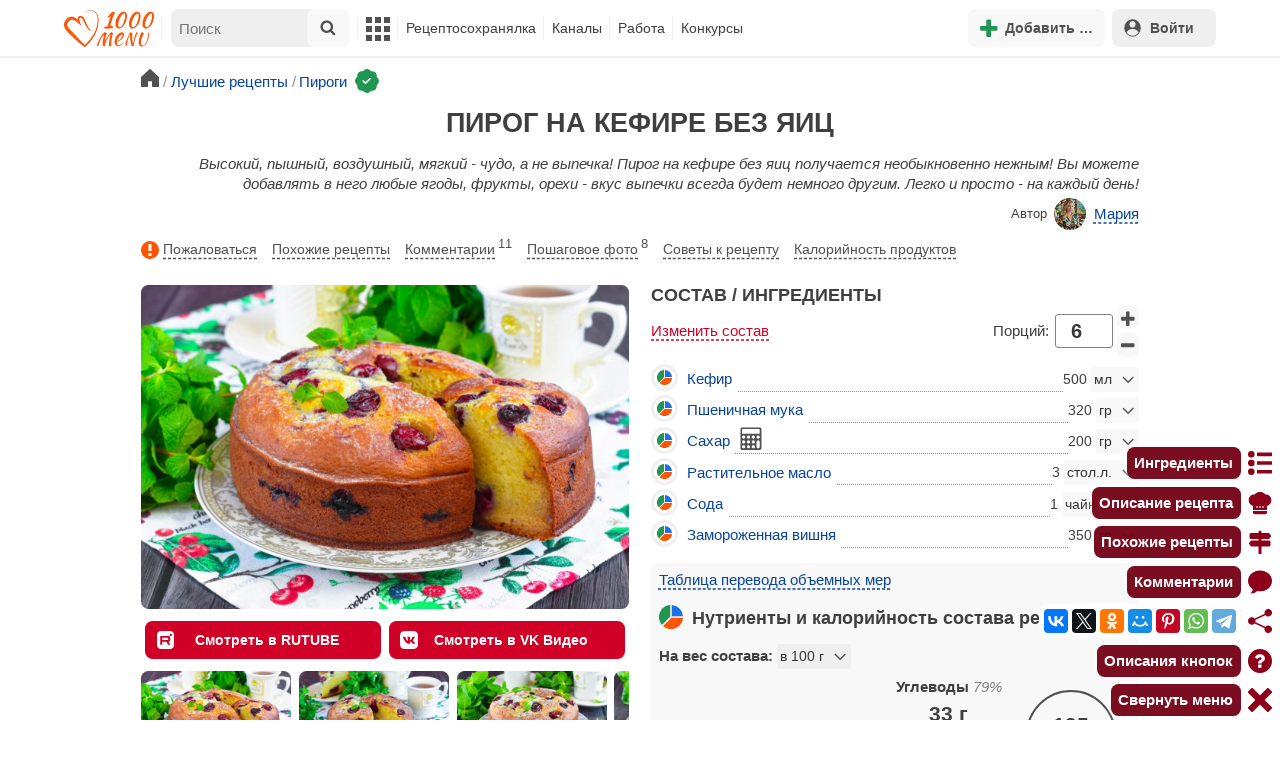

--- FILE ---
content_type: text/html; charset=utf-8
request_url: https://1000.menu/cooking/25927-pirog-na-kefire-bez-yaic
body_size: 47102
content:
<!DOCTYPE html>
<html lang="ru">
<head>
	<meta charset="UTF-8">
	<title>Пирог на кефире без яиц рецепт фото пошагово и видео - 1000.menu</title>
	
			<link rel="canonical" href="/cooking/25927-pirog-na-kefire-bez-yaic">
		
	
	<meta name='description' content='Как приготовить пирог на кефире без яиц: поиск по ингредиентам, советы, отзывы, пошаговые фото, видео, подсчет калорий, изменение порций, похожие рецепты'>
	<meta name="viewport" content="width=device-width, initial-scale=1.0">

	<script id="loadcss"></script>

	<script src="https://ajax.googleapis.com/ajax/libs/jquery/3.6.0/jquery.min.js"></script>

    <script src="https://cdnjs.cloudflare.com/ajax/libs/fancybox/3.5.7/jquery.fancybox.min.js" integrity="sha256-yt2kYMy0w8AbtF89WXb2P1rfjcP/HTHLT7097U8Y5b8=" crossorigin="anonymous"></script>

	<script src="https://code.jquery.com/ui/1.12.1/jquery-ui.min.js"></script>
	
	<script src="//static.1000.menu/style/js/jquery.ui.touch-punch.v108.js"></script>

		
	<script>var general_glob_settings = {"host":"1000.menu","cdn_prefix":"\/\/static.1000.menu","cdn_resize_modes":{"s":380,"m":640,"l":960},"url_howto_measure_body":"\/c\/14968","geoip_country":null,"geoip_region":null,"currency":"Руб"};
	</script>

	<script>
			(function(d) {
				var cnt = general_glob_settings.geoip_country, reg = general_glob_settings.geoip_region,
					eu = ['AT','BE','BG','CY','CZ','DK','EE','FI','FR','DE','GR','HU','IE','IT','LV','LT','LU','MT','NL','PL','PT','RO','SK','SI','ES','SE','GB'],
					us_regs = ['CA'];
				general_glob_settings.xrCookieConsentNeeded = (eu.indexOf(cnt) > -1) || (cnt == 'US' && us_regs.indexOf(reg) > -1);
				var url = general_glob_settings.xrCookieConsentNeeded ? 'cookie-script.gdpr.v1755247117.js' : 'cookie-script.nogeo.v1.js';
				var s = d.createElement('script');
				s.type = 'text/javascript';
				s.charset = 'utf-8';
				s.src = '//static.1000.menu/style/js/cookie-script/'+url;
				d.head.appendChild(s);
			})(document);
		</script>
	
	<script>
		general_glob_settings.login_banner = "<div class=\"ib\"><a href=\"/vacancies\" style=\"padding:.6em .4em;color:white;background:linear-gradient(275deg,#219653,#2976b2)\" class=\"bl font-bold br link-no-style ta-center clrl\" target=\"_blank\"><svg xmlns=\"http://www.w3.org/2000/svg\" class=\"icon color-white mr\" viewBox=\"0 0 16 16\"><path d=\"M4 16s-1 0-1-1 1-4 5-4 5 3 5 4-1 1-1 1zm4-5.95a2.5 2.5 0 1 0 0-5 2.5 2.5 0 0 0 0 5\"></path><path d=\"M2 1a2 2 0 0 0-2 2v9.5A1.5 1.5 0 0 0 1.5 14h.653a5.4 5.4 0 0 1 1.066-2H1V3a1 1 0 0 1 1-1h12a1 1 0 0 1 1 1v9h-2.219c.554.654.89 1.373 1.066 2h.653a1.5 1.5 0 0 0 1.5-1.5V3a2 2 0 0 0-2-2z\"></path></svg>Работай с нами! <span class=\"is-hidden-mobile bl\" style=\"font-weight:normal;font-size:.8em;padding-top:.5rem;\">Присоединяйся к 1000.menu! Жми, чтобы узнать больше.</span><span class=\"ml br inlbl\" style=\"font-size:.7em;position:absolute;top:4px;right:4px;background:#ffffff26;padding:1px 4px;\">вакансии</span></a></div>";
	</script>

	<link rel='stylesheet' href='//static.1000.menu/style/css/general.v1761580191.css'>
	
	<script src="//static.1000.menu/style/js/i18n/general/ru.v1759690721.js"></script>
	<script src='//static.1000.menu/style/js/general.v1761580190.js'></script>

	
	
	<meta property="og:type" content="website">	

	<meta property="og:url" content="https://1000.menu/cooking/25927-pirog-na-kefire-bez-yaic">
	
	<meta property="og:image" content='https://static.1000.menu/img/content-v2/58/aa/25927/pirog-na-kefire-bez-yaic_1691576467_color_9d1914_hor.jpg'>

	<meta property="og:image" data-vertical="true" content="https://static.1000.menu/img/content-v2/58/aa/25927/pirog-na-kefire-bez-yaic_1691576455_color_auto_vert.jpg">
	
	<meta property="og:title" content='Пирог на кефире без яиц рецепт фото пошагово и видео'>
	<meta property="og:description" content='Высокий, пышный, воздушный, мягкий - чудо, а не выпечка!'>
	
	<link rel="search" type="application/opensearchdescription+xml" title="1000.menu" href="//static.1000.menu/opensearch.xml">
	
	<link rel="alternate" type="application/atom+xml" title="Новости Хрумки - 1000.menu" href="https://1000.menu/feed/news">
    <meta name="csrf-params" content="_token:4fdf1819a8d98a6181b903aaca0aba66">
	
	<meta name="p:domain_verify" content="2053338a33fa4a3e91b369f3c746f332">
	
	
	<link rel="stylesheet" href="//static.1000.menu/style/css/cooking/page.v1753092263.css">
	<script src="//static.1000.menu/style/js/cooking/page.v1755777850.js"></script>
	<meta name="thumbnail" content="https://static.1000.menu/img/content-v2/58/aa/25927/thumbnail_1639376204.jpg" />
	<meta property="push:image" content="https://static.1000.menu/img/content-v2/58/aa/25927/thumbnail_1639376204.jpg"/>
	<meta property="vk:image"  content="https://static.1000.menu/img/content-v2/58/aa/25927/pirog-na-kefire-bez-yaic_1691576467_color_9d1914_hor.jpg" />
	<script>
		// non-critical css
		loadCSS([
			"https://ajax.googleapis.com/ajax/libs/jqueryui/1.11.4/themes/ui-lightness/jquery-ui.css",
			"//static.1000.menu/style/css/svg_sprite/iface/css/sprite.v1638045267.css",
			"https://cdnjs.cloudflare.com/ajax/libs/fancybox/3.5.7/jquery.fancybox.min.css"
		]);
	</script>

	<link rel='shortcut icon' type="image/svg+xml" href='//static.1000.menu/style/images/logo-min.svg'>
	<link rel="icon" type="image/svg+xml" href="//static.1000.menu/style/images/logo-min.svg">
	<link rel="alternate icon" href="//static.1000.menu/favicon.ico">
</head>
<body itemscope itemtype="http://schema.org/WebPage"><div id="body-wrap">
	<div id='site-analytics' style='display:none'>

		<!-- Google tag (gtag.js) -->
		<script async src="https://www.googletagmanager.com/gtag/js?id=UA-16603091-1"></script>
		<script>
		  window.dataLayer = window.dataLayer || [];
		  function gtag(){dataLayer.push(arguments);}

		  // cookie-script
			gtag("consent", "default", {
				ad_storage: "denied",
				analytics_storage: "denied",
				wait_for_update: 500
			});
		    gtag("set", "ads_data_redaction", true);
		  // endof cookie-script

		  gtag('js', new Date());
		  gtag('config', 'UA-16603091-1');
		</script>

	</div>
	<div id='init-scripts' style='display:none'>
	<script>
		iface.me.set({"uid":0,"utype":-1,"lvl":0,"lang":"ru","url":"#","mailUnread":null,"isChannel":false,"avatarUrl":"\/\/static.1000.menu\/img\/user_m.gif"});
iface.init_lazy_img();
$(function(){iface.init_timeago()});
iface.svg_sprites.load("iface")	</script>
</div>
<nav id="menu-top" class="top">

	<div class="search-overlay-wrap"></div>

	<div class="container wrap">
		<div class="columns is-mobile is-gapless">

			<div class="is-hidden-desktop menu-mobile-overlay hidden"></div>
			
			<div class="column is-hidden-desktop is-narrow level is-mobile">

				<div class="level is-mobile">
					<div class="level-item">

						<a href="#" class="top-menu-opener hamburger hamburger--spin level-item no-user-select">
							<span class="hamburger-box">
								<span class="hamburger-inner"></span>
							</span>
						</a>

						<button class="top-menu-opener is-search header-top-button my-0 py-2 px-3">
							<svg class="icon small"><use href="#iface-search"></use></svg>
						</button>
					</div>
				</div>
			</div>
			
			<div class="column is-hidden-touch is-narrow">
				<div class="level">
					<div class="level-item">
						<a href="/" class="logo">
							<img src="//static.1000.menu/style/images/logo.svg" alt="На главную">
						</a>
					</div>
				</div>
			</div>
			
			<div class="column is-hidden-touch menu-mobile is-narrow">
				<div class="level menu-items">
					<div class="level-item">
						<div id="top-search-panel" class="top-menu-list-item">
	<form method="GET" action="/cooking/search" class="is-relative">
		<input type="hidden" name="ms" value="1">

		<label id="top-search-panel-input-label">
			<input name="str" type="text" size="16" id="top-search-panel-input" class="is-hidden-desktop-only" placeholder="Поиск">

			<a href="#" id="top-search-submit"><svg class="icon abs-middle"><use href="#iface-search"/></svg></a>
			
		</label>

		<div id="top-search-panel-found-results"></div>

		<div class="search-panel-details is-hidden-desktop links-default-style white-space-reset">

			<div id="top-search-panel-tags-info" class="fb-s" style="display:none">
				<p class="bi alert" style="display:none">В поиск можно добавлять максимально <strong>10</strong> категорий!</p>
				Поиск по категориям:
			</div>
	
			<div id="top-search-panel-tags" class="hidden-empty fb-s"></div>

			<div id="top-search-panel-submit" class="cb-box text-ellipsed mt-2" style="display:none">
				<button type="submit" class="success with-icon">
					<svg class="icon"><use href="#iface-search"/></svg>
					Начать поиск				</button>
			</div>

			<div class="nav">
				
				<span class="helper-icon isp q helper-q" title='&lt;div&gt;&lt;strong&gt;Как искать по категориям:&lt;/strong&gt;&lt;/div&gt; Начни вводить название блюда или продукта. Найденные категории появятся в выпадающем списке под строкой поиска. Выбери и нажми на соответствующую категорию. Это действие можно повторить несколько раз, чтобы найти рецепты включающие в себя сразу же несколько категорий (до 10). Нажми на кнопку с иконкой поиска (&lt;svg class=&quot;icon small&quot;&gt;&lt;use href=&quot;#iface-search&quot;/&gt;&lt;/svg&gt;), чтобы подтвердить свой выбор и начать поиск.'></span>
				
				<div class="is-hidden-touch fb-s text-ellipsed">
					<ul class="links-list with-icons px-0 my-0">
						<li class="item mt-1">
							<a href="javascript:void(0)" onclick="iface.popup_all_cats()"><svg class="icon"><use href="#iface-tree-circles"/></svg>Смотри весь каталог</a>
						</li>
						<li class="item mb-1">
							<a href="/cooking/search"><svg class="icon"><use href="#iface-wand"/></svg>Расширенный поиск</a>
						</li>
					</ul>
				</div>
			</div>
		</div>
	</form>

	<div id="extended-search-link-wrap" class="is-hidden-desktop">
		<a href="/cooking/search" class="pl-2 pb-2 bl link-no-style font-default-color">
			<svg class="icon mr-1 line-sized va-base"><use href="#iface-wand"></use></svg>
			Расширенный поиск		</a>
	</div>

	<div id="how-to-search-categories-help" class="mesbox biboard font-smaller py-2 px-2 mb-2 mx-2 mt-0 is-hidden is-hidden-desktop">
		Чтобы лучше искать рецепты, смотри, <a href="#" id="how-to-search-categories-help" class="bl">как пользоваться категориями в поиске</a>	</div>
</div>
					</div>

					<div class="main-menu level-item">
						<ul class="columns is-desktop is-gapless">

	<li class="is-hidden-desktop">
		<a href="#" class="video-player-popup" data-url="https://www.youtube.com/watch?v=IYnw-RT0Y5M">
			<svg class="icon inlbl va-base"><use href="#iface-pin"/></svg>
			<strong class="font-size-reset">На телефоне</strong>
			<span class="info">- как добавить 1000.menu на главный экран</span>
		</a>
	</li>

	<li class="is-hidden-desktop">
		<a href="/">
			<svg class="icon inlbl va-base"><use href="#iface-home"/></svg>
			<strong class="font-size-reset">Главная</strong>
			<span class="info">- рецепты, советы, статьи, фото, отзывы, комментарии и многое другое!</span>
		</a>
	</li>

	
	<li class="column is-narrow">
		
		<a href='javascript:void(0)' class="is-hidden-mobile is-hidden-tablet-only">
			<svg class="icon inlbl va-m"><use href="#iface-squares-grid"/></svg>
			<span class="is-hidden-desktop">Полезное</span>
		</a>
		
		<ul class="mob-opened">

			<li class="is-hidden-mobile is-hidden-tablet-only">
				<a href="/cooking/search">
					<svg class="icon"><use href="#iface-search"/></svg>
					Расширенный поиск				</a>
			</li>

			<li>
				<a href="/foto-otchety">
					<svg class="icon"><use href="#iface-photo-report"/></svg>
					Фотоотчеты и комментарии				</a>
			</li>

			<li>
				<a href="/academy" class="new">
					<svg class="icon"><use href="#iface-academy"/></svg>
					Кулинарная академия					<span class="mark">новое</span>
				</a>
			</li>

			<li>
				<a href="/advice">
					<svg class="icon"><use href="#iface-advice"/></svg>
					Советы				</a>
			</li>

			<li>
				<a href='/forum'>
					<svg class="icon"><use href="#iface-bubble"/></svg>
					Форум				</a>
			</li>

			<li class="is-hidden-desktop">
				<a href='/contest'>
					<svg class="icon"><use href="#iface-trophy"/></svg>
					Конкурсы				</a>
			</li>

			<li class="as-header">
				Инструменты			</li>

			<li>
				<a href="javascript:void(0)" onclick="iface.popup_all_cats()">
					<svg class="icon"><use href="#iface-tree-circles"/></svg>
					Категории рецептов				</a>
			</li>

			<li>
				<a href='javascript:void(0)'>
					<svg class="icon"><use href="#iface-calc"/></svg>
					Калькуляторы				</a>
				
				<ul id="site_calcs_menu_list">
					<li>
						<a href='/c/14889#calculator'>Калькулятор калорий для похудения онлайн</a>
					</li>
					<li>
						<a href='/c/14969#calculator'>Калькулятор концентрации уксуса</a>
					</li>
					<li>
						<a href='/calc-food-calories'>Калькулятор калорийности продуктов</a>
					</li>
					<li>
						<a href='/c/24260#calculator'>Калькулятор замены сахара</a>
					</li>
				</ul>
			</li>

			<li>
				<a href='javascript:void(0)'>
					<svg class="icon color-mono"><use href="#iface-cals"/></svg>
					Таблицы продуктов				</a>
				
				<ul>
					<li>
						<a href='/food-table'>Таблица <span class="text-underlined">калорийности</span> продуктов</a>
					</li>
					<li>
						<a href='/food-table/gindex'>Таблица <span class="text-underlined">гликемического индекса</span> продуктов</a>
					</li>
					<li>
						<a href='/food-table/proteins'>Таблица содержания <span class="text-underlined">белков</span> в продуктах</a>
					</li>
					<li>
						<a href='/food-table/fats'>Таблица содержания <span class="text-underlined">жиров</span> в продуктах</a>
					</li>
					<li>
						<a href='/food-table/carbs'>Таблица содержания <span class="text-underlined">углеводов</span> в продуктах</a>
					</li>
				</ul>
			</li>

			<li>
				<a href='/dictionary'>
					<svg class="icon"><use href="#iface-dict"/></svg>
					Кулинарный словарь				</a>
			</li>

			<li class="as-header">
				Наши соцсети			</li>

			<li class="is-flex is-justify-content-space-around">
				<a href="https://ok.ru/od1000.menu" target="_blank" rel="nofollow noopener" class="no-after">
					<svg class="icon normal"><use href="#iface-soc-odnoklassniki"></use></svg>
				</a>
				<a href="https://vk.com/vk1000menu" target="_blank" rel="nofollow noopener" class="no-after">
					<svg class="icon normal"><use href="#iface-soc-vkontakte"></use></svg>
				</a>
				<a href="https://t.me/web_1000menu" target="_blank" rel="nofollow noopener" class="no-after">
					<svg class="icon normal"><use href="#iface-soc-telegram"></use></svg>
				</a>
				<a href="https://ru.pinterest.com/1000menu/" target="_blank" rel="nofollow noopener" class="no-after">
					<svg class="icon normal"><use href="#iface-soc-pinterest"></use></svg>
				</a>
				<a href="https://www.youtube.com/@1000menu" target="_blank" rel="nofollow noopener" class="no-after">
					<svg class="icon normal"><use href="#iface-soc-youtube"></use></svg>
				</a>
				<a href="https://rutube.ru/u/1000menu/" target="_blank" rel="nofollow noopener" class="no-after">
					<svg class="icon normal"><use href="#iface-soc-rutube"></use></svg>
				</a>
			</li>
		</ul>
	</li>

	<li class="column is-narrow">
		
		<a href='javascript:void(0)' class="is-hidden-mobile is-hidden-tablet-only">
			<svg class="icon is-hidden-desktop"><use href="#iface-book"/></svg>
			Рецептосохранялка		</a>
		
		<ul class="mob-opened">

			<li class="as-header is-hidden-desktop">
				Рецептосохранялка			</li>

			<li class="white-space-reset">
									<a href="javascript:void(0)" onclick="loginbl(1, imes.get('kk_only_registered_users', null, '<a href=\'/c/12390\'>$1</a>'))">
										<svg class="icon"><use href="#iface-book"/></svg>
						<strong class="font-size-reset">Моя Рецептосохранялка</strong>
						<span class="info">- кулинария со всего интернета у тебя всегда под рукой!</span>
					</a>
			</li>

						
				<li>
					<a href="#" class="bc-open">
						<svg class="icon"><use href="#iface-heart"/></svg>
						Редактировать закладку на рецепт						<span class="bl pl-5 content_name">
							Пирог на кефире без яиц						</span>
					</a>
				</li>

			
			<li>
									<a href="javascript:void(0)" onclick="loginbl(1, imes.get('kk_only_registered_users', null, '<a href=\'/c/12390\'>$1</a>'))">
										<svg class="icon"><use href="#iface-note"/></svg>
						Добавить новую заметку					</a>
			</li>

			<li>
				<a href="/cooking/add">
					<svg class="icon"><use href="#iface-plus"/></svg>
					Добавить новый рецепт				</a>
			</li>

			<li class="divider is-hidden-mobile is-hidden-tablet-only"></li>
			
			<li class="is-hidden-mobile is-hidden-tablet-only">
				<a href="/c/12390">
					<svg class="icon"><use href="#iface-q"/></svg>
					Как пользоваться Рецептосохранялкой				</a>
			</li>
			
		</ul>
	</li> 

	<li class="column is-narrow">
		
		<a href='javascript:void(0)' class="is-hidden-mobile is-hidden-tablet-only">
			<svg class="icon is-hidden-desktop"><use href="#iface-chef"/></svg>
			Каналы		</a>
		
		<ul class="mob-opened">

			<li class="is-hidden-mobile is-hidden-tablet-only white-space-reset">
				<a href="/">
					<svg class="icon inlbl va-base"><use href="#iface-home"/></svg>
					<strong class="font-size-reset">Главная</strong>
					<span class="info">- рецепты, советы, статьи, фото, отзывы, комментарии и многое другое!</span>
				</a>
			</li>

			<li class="as-header">
				Подписанные кулинарные каналы			</li>

			<li class="bi">Регистрируйся и подписывайся на каналы своих <a href="/user/list" rel="nofollow">любимых кулинаров</a>!</li>
		</ul>
	</li>

	<li class="column is-narrow">
		
		<a href='javascript:void(0)' class="is-hidden-mobile is-hidden-tablet-only">
			<svg class="icon is-hidden-desktop"><use href="#iface-money"/></svg>
			Работа		</a>


		<ul class="mob-opened">

			<li class="as-header is-hidden-desktop">
				Работа на сайте			</li>

			<li class="white-space-reset" style="min-width:275px">
				<a href="/vacancies">
					<svg class="icon"><use href="#iface-money"/></svg>
					<strong class="font-size-reset">Наши вакансии</strong>
					<span class="info">- работай с нами!</span>
				</a>
			</li>

			
					</ul>
	</li>
	
	<li class="column is-narrow is-hidden-mobile is-hidden-tablet-only">
		<a href='/contest'>
			Конкурсы		</a>
	</li>
</ul>
					</div>
				</div>
			</div>

			<div class="column narrow-compensator"></div>
			
			<div class="column is-narrow is-pulled-right">
				<div class="level is-mobile user-office">

					
					<div class="level-item mx-2">

    <button id="add-stuff-top-bt" class="header-top-button my-0 py-2 px-3 cochandler">
		<svg class="icon small color-success"><use href="#iface-plus"/></svg>
		<span class="pl-1 is-hidden-mobile">Добавить …</span>
	</button>

	<div id="add-stuff-top-menu" class="popup-menu-list-dropdown line-color-success cocpopup">
		<ul>
			<li>
				<a href="/cooking/add">
					<svg class="icon"><use href="#iface-plate"/></svg>
					Добавь рецепт				</a>
			</li>
			
			
			<li>
									<a href="javascript:void(0)" onclick="loginbl(1, imes.get('can_add_wall_mes_reg_users'))">
										<svg class="icon"><use href="#iface-chef"/></svg>
						Запись на стене					</a>
			</li>


			<li>
									<a href="javascript:void(0)" onclick="loginbl(1, imes.get('kk_only_registered_users', null, '<a href=\'/c/12390\'>$1</a>'))">
										<svg class="icon"><use href="#iface-note"/></svg>
						Заметку в Рецептосохранялке					</a>
			</li>

				
			
				<li class="divider"></li>

									
					<li><a href="#pt_comments">
		<svg class="icon"><use href="#iface-photo-report"/></svg>
		Фотоотчет к рецепту Пирог на кефире без яиц
	</a></li>
				
									
					<li><a href="#pt_comments">
		<svg class="icon"><use href="#iface-bubble"/></svg>
		Комментарий к рецепту Пирог на кефире без яиц
	</a></li>
				
									
					<li><a href="#" class="bc-open">
		<svg class="icon"><use href="#iface-heart"/></svg>
		Закладку на рецепт Пирог на кефире без яиц
	</a></li>
				
				
			
		</ul>
	</div>
</div>
					
					<span class="level-item mr-2 button-container is-hidden-desktop">
	<a 
		href="javascript:void(0)" 
		onclick="loginbl(1, imes.get('kk_only_registered_users', null, '<a href=\'/c/12390\'>$1</a>'))" 
		class="level-item"
		title="Рецептосохранялка"
	>
		<svg class="icon"><use href="#iface-book"/></svg>
	</a>
</span>

					<div class="top-login-register level-item links-default-style">
	<button onclick="loginbl()" class="my-0 py-2 with-icon header-top-button">
		<svg class="icon"><use href="#iface-profile"/></svg>
		Войти	</button>
</div>

				</div>
			</div>

		</div>
	</div>
</nav>

<div id="menu-bottom">
	<div id="menu-mobile" class="">
		<div class="mm-block">
			<div class="mm-block-content">
				<a href="/">
					<div class="mm-di"><svg class="icon"><use href="#iface-home"></use></svg></div>
					<div>Главная</div>
				</a>

				<a href="/cooking/search">
					<div class="mm-di"><svg class="icon"><use href="#iface-search"></use></svg></div>
					<div>Поиск</div>
				</a>

				<a href="#" class="mm-actions">
					<div class="mm-di"><svg class="icon color-success"><use href="#iface-plus"></use></svg></div>
					<div>Действия</div>
				</a>

				
					<a href="#" onclick="loginbl();return false">
						<div class="mm-di"><svg class="icon"><use href="#iface-profile"></use></svg></div>
						<div>Войти</div>
					</a>

				
				<a href="#" class="mm-menu-open">
					<div class="mm-di"><svg class="icon"><use href="#iface-squares-grid"></use></svg></div>
					<div>Меню</div>
				</a>
			</div>
		</div>
	</div>
</div>

<script>
			imes.add("header_local", {"add_recipe":"Добавь рецепт","message_on_wall":"Запись на стене","note_in_cookbook":"Заметку в Рецептосохранялке","messages":"Сообщения","notifications":"Уведомления","my_profile":"Мой профиль","my_channel":"Мой канал","profile_setting":"Настройки профиля","channel_settings":"Настройки канала","logout":"Выйти","my_recipes":"Мои рецепты","cookbook":"Рецептосохранялка","academy":"Академия","new":"Новое","work_on_website":"Работа на сайте","menu":"Меню","each_apple_gives_rating":"Каждое яблочко добавляет тебе по [N] очков рейтинга. Новое яблочко появляется один раз в день","friends_and_sub":"Друзья и подписки"}, false);
		</script>
<style>

.channel-menu-list .user-top-menu .avatar-box img.avatar {
    border-radius: 50%;
    width: 70px;
    height: 70px;
}

.channel-menu-list .user-top-menu .avatar-box {
    display: flex;
    flex-direction: row;
    margin-bottom: .5rem;
}

.channel-menu-list .user-top-menu .user-details {
    margin-left: 1rem;
	color: #444444;
}

.channel-menu-list .user-top-menu .user-name {
    font-size: 1.5rem;
    color: #444444;
    margin-bottom: .75rem;
	display: flex;
    align-items: center;
    justify-content: space-between;
    flex-wrap: wrap;
}

.channel-menu-list .user-top-menu .user-rating-box {
    display: flex;
    align-items: center;
    margin-bottom: .25rem;
}

span.is-new-icon {
    position: absolute;
    width: 16px;
    height: 16px;
    background: #d10026;
    top: -8px;
    right: -8px;
    border-radius: 50%;
    border: 2px solid white;
}
.ld-content .mark.notification {
    background: #d10026;
    font-size: .8rem;
    padding: .25rem .5rem;
}

/* override */
#menu-mobile .mm-di span.counter {
    position: absolute;
    left: 22px;
    top: -18px;
    background: #d10026;
    color: #fff;
    padding: 0 7px;
	border-radius: .5rem;
	border: 2px solid white;
}

.bb.info {
	color: #595959!important;
}

.ld-content .divider {
	height: .5rem;
	background: #f5f5f5;
	/* margin: .25rem 0; */
}

.nc_dyk {
	background: #f5f8ff;
	padding: 1rem;
	padding-bottom: 0;
	margin-bottom: 1rem;
	border-radius: .5rem;
}

.ld-content .actions-list a {
    white-space: nowrap;
    overflow: hidden;
    text-overflow: ellipsis;
}
</style>

<script>

	(function(){
		let localMes = imes.prefixGet("header_local");

		let counters = function (){
			let messagesCount = iface.me.mailUnread;
			let newsCount = iface.siteNews.countNotifications;
			let todaysAppleCount = iface.me.hasTodaysApple ? 1 : 0;

			let countAll = messagesCount + newsCount + todaysAppleCount;

			$(".mm-channel .count")
				.text(countAll > 0 ? countAll : "")
				.toggleClass("counter", countAll > 0);

			$(".mm-messages .count")
				.text(messagesCount > 0 ? messagesCount : "")
				.toggleClass("mark notification", messagesCount > 0);

			$(".mm-notifications .count")
				.text(newsCount > 0 ? newsCount : "")
				.toggleClass("mark notification", newsCount > 0);
		};

		$(document).on("siteNews.mainData.update", function (){
			counters();
		});

		$(".mm-actions").click(function (e){
			e.preventDefault();

			let render = function ($cont){
				let $menu = $('<div class="actions-list">');

				let $source_menu = $("#add-stuff-top-menu");
				
				$source_menu.find("li").each(function () {
					let $item = $(this);

					if ($item.hasClass("divider")) {
						$menu.append('<div class="divider"></div>');
					} else {
						let $link = $item.find('a').clone();

						if ($link) {
							if ($link.attr('href').indexOf('#') === 0) {
								$link.on('click', function () {
									iface.customPopup.closeAll();
								});
							}

							$link.find("svg").addClass('mr-2');
							
							$menu.append($link);
						}
					}
				});

				$cont.find(".ld-title").hide();

				let $content = $cont.find(".ld-content");
				$content.html($menu);
			};

			iface.customPopup.openContent({
				type: "bottom",
				open: render,
				closeResize: function (width){
					return width > 1023;
				}
			});
		});

		$(".mm-channel").click(function (e){
			e.preventDefault();

			let render = function ($cont){
				let $menu = $(
					'<div class="channel-menu-list">' +

						'<div class="user-top-menu">'+
							'<div class="user-name">' + 
								iface.me.userName.xrEscapeHtml() +
								'<a href="' + iface.me.url + '" class="link-reset-style font-small my-0 py-0">' + localMes("my_channel") + '</a>' + 
							'</div>' + 
							'<div class="avatar-box">' + 
								'<a href="' + iface.me.url + '"><img src="' + iface.me.avatarUrl + '" alt="Avatar" class="avatar"></a>' +

								'<div class="user-details">'+
									'<div class="user-rating-box">' + 
										'<a href="/scorecard" class="user-main-rating-smaller rating r'+iface.me.lvl+'" title="points_on_site"></a>' + 
										'<span class="ml-1">Очков на сайте: <strong>'+iface.me.expertScore+'</strong></span>' + 
									'</div>' + 
									(
										iface.me.hasTodaysApple ? 
										'<button type="button" class="eat_todays_apple with-icon mr-3">' + 
											'<svg class="icon color-alert normal"><use href="#iface-apple"/></svg>' + 
											'<span class="ml-2">Скушать яблочко</span>' + 
											'<span class="is-new-icon"></span>' + 
										'</button>'
										: 
										'<div class="bb info fb-s">'+
											'Новое яблочко появится завтра.' +
											' <a href="/scorecard" class="link-reset-style py-0 px-0 fb-s">Подробнее о рейтинге</a>'+
										'</div>'
									) + 
								'</div>' + 
							'</div>' + 
							'<div class="divider"></div>' + 
						'</div>' + 

					'  <a href="/script/user/logout" class="logout">' +
					'    <div class="cal-line">' +
					'      <svg class="icon mr-2"><use href="#iface-exit"></use></svg>' +
					'      <span>' + localMes("logout") + '</span>' +
					'    </div>' +
					'  </a>' +

					'  <a href="' + iface.me.url + '/edit">' +
					'    <div class="cal-line">' +
					'      <svg class="icon mr-2"><use href="#iface-settings"></use></svg>' +
					'      <span>' + (iface.me.isChannel ? localMes("channel_settings") : localMes("profile_setting")) + '</span>' +
					'    </div>' +
					'  </a>' +

					// '  <a href="' + iface.me.url + '">' +
					// '    <div class="cal-line">' +
					// '      <svg class="icon mr-2"><use href="#iface-profile"></use></svg>' +
					// '      <span>' + (iface.me.isChannel ? localMes("my_channel") : localMes("my_profile")) + '</span>' +
					// '    </div>' +
					// '  </a>' +

					'  <div class="divider"></div>' +

					'  <a href="' + iface.me.url + '/cooking">' +
					'    <div class="cal-line">' +
					'      <svg class="icon mr-2"><use href="#iface-plate"></use></svg>' +
					'      <span>' + localMes("my_recipes") + '</span>' +
					'    </div>' +
					'  </a>' +

					'  <a href="' + iface.me.url + '/book">' +
					'    <div class="cal-line">' +
					'      <svg class="icon mr-2"><use href="#iface-book"></use></svg>' +
					'      <span>' + localMes("cookbook") + '</span>' +
					'    </div>' +
					'  </a>' +

					'  <a href="' + iface.me.url + '/academy">' +
					'    <div class="cal-line">' +
					'      <svg class="icon mr-2"><use href="#iface-academy"></use></svg>' +
					'      <span>' + localMes("academy") + ' <span class="mark">' + localMes("new") + '</span></span>' +
					'    </div>' +
					'  </a>' +

					'  <a href="' + iface.me.url + '/worker">' +
					'    <div class="cal-line">' +
					'      <svg class="icon mr-2"><use href="#iface-money"></use></svg>' +
					'      <span>' + localMes("work_on_website") + '</span>' +
					'    </div>' +
					'  </a>' +

					'  <a href="' + iface.me.url + '/following">' +
					'    <div class="cal-line">' +
					'      <svg class="icon mr-2"><use href="#iface-heart"></use></svg>' +
					'      <span>' + localMes("friends_and_sub") + '</span>' +
					'    </div>' +
					'  </a>' +

					'  <div class="divider"></div>' +

					'  <a href="' + iface.me.url + '/mail">' +
					'    <div class="cal-line mm-messages">' +
					'      <svg class="icon"><use href="#iface-mail"></use></svg>' +
					'      <span class="cal-header">' + localMes("messages") + ' <span class="count"></span></span>' +
					'    </div>' +
					'  </a>' +

					'  <a href="javascript:void(0)">' +
					'    <div class="cal-line mm-notifications">' +
					'      <svg class="icon"><use href="#iface-bell"></use></svg>' +
					'      <span class="cal-header">' + localMes("notifications") + ' <span class="count"></span></span>' +
					'    </div>' +
					'  </a>' +

					'</div>'
				);

				$menu.find(".logout").click(function (e){
					return confirm(imes.get("confirm_action"));
				});

				$menu.find('.eat_todays_apple').click(function(e){

					e.preventDefault();

					var c = $(this);

					var parent = c.closest('.user-details');
					var rating_icon = parent.find('.user-rating-box a');
					var rating_score = parent.find('.user-rating-box strong');

					c.hide();

					load = $(load_img);

					parent.append(load);

					$.getJSON('/ajax/user/everyday_apple', function(d) {

						load.remove();
						
						if (!d || !d.status) {
							c.show();
							return mes.err(d && d.message ? d.message : 'OOPS! Unknown error!');
						}

						rating_icon.removeClass('r'+iface.me.lvl).addClass('r'+d.rating_level);
						rating_score.text(d.rating_score);
						parent.append('<div class="mesbox info px-2 py-2">'+d.message+'</div>');

						iface.me.update({
							lvl: d.rating_level,
							expertScore: d.rating_score,
							hasTodaysApple: false,
						});

						counters();
					});
				});

				$menu.find(".mm-notifications").click(function (e){
					e.preventDefault();

					iface.customPopup.closeAll();

					iface.customPopup.openContent({
						type: "right",
						open: function ($cont){
							$cont.find(".ld-title").hide();

							$cont.find(".ld-content").html(
								'<div class="snc"></div>'
							);

							iface.siteNews.openTo({
								cont: $cont.find(".snc"),
							});
						},
						closeResize: function (width){
							return width > 1023;
						}
					});
				});

				$cont.find(".ld-title").hide();

				let $content = $cont.find(".ld-content");
				$content.html($menu);

				setTimeout(function (){
					counters();
				}, 0)
			};

			iface.customPopup.openContent({
				type: "bottom",
				open: render,
				closeResize: function (width){
					return width > 1023;
				}
			});
		});

		$(".mm-menu-open").click(function (e){
			e.preventDefault();

			iface.customPopup.openContent({
				type: "right",
				open: function ($cont){
					$cont.find(".ld-title").hide();

					var $menu = $(".menu-items").clone();

					$menu.find("#top-search-panel").parent().remove();

					$cont.find(".ld-content")
						.addClass("menu-bottom-content")
						.html($menu);

					// events
					// Меню навигации
					$cont.find(".main-menu > ul a").on('click', function(e){

						var self = this;

						if($(self).next('ul').length){

							// pass through on desktop
							if(iface.viewport_is('desktop')){
								return;
							}

							e.preventDefault();

							$(this).toggleClass('opened');
							$(self).next('ul').slideToggle(iface.menu.anim_speed);
						}
					})
					// disable links with submenus on big touch screens
					.on('touchstart', function(e){

						var self = this;

						// bugfix (links on tablets)
						if(iface.viewport_is('desktop')){
							$(".main-menu > ul ul").off('mouseenter mouseleave');
						}

						if(iface.viewport_is('desktop') && $(self).next('ul').length){

							e.preventDefault();

							$(self).next('ul').toggle();

							$('.main-menu > ul ul').not($(self)).not($(self).parents('ul')).not($(self).next('ul')).hide();
							
							// hide all top menu popups
							$(".popup-menu-list-dropdown").hide();
						}
					})
					.hover(
						function(){

							if(!iface.viewport_is('desktop')){
								return;
							}

							var self = this;
							delayed_fc(function() {
								// hide all top menu popups
								$(".popup-menu-list-dropdown").hide();
								
								$('.main-menu > ul ul').not($(self).next('ul')).not($(self).parents('ul')).hide();
								$(self).next('ul').show();
							}, 0);
						},
						function(){

							if(!iface.viewport_is('desktop')){
								return;
							}

							var self = this;
							delayed_fc(function() {
								$(self).next('ul').hide();
							}, iface.menu.top_nav_close_delay);
						}
					);
				},
				closeResize: function (width){
					return width > 1023;
				}
			});
		});
	})();
</script>
<div id='main'>
	
	<div class="container wrap columns is-centered">
		<div id="main-aside" class="column is-narrow is-hidden-touch is-hidden-desktop-only is-hidden-widescreen-only noprint">

	<div class="ib" style="min-height:250px;max-height:300px;width:300px;overflow:hidden;">
  <div id="yandex_rtb_R-A-418964-6"></div>
  <div id="google_adman_side1"></div>
  <script>
    (function(){
      var ww = iface.viewport().width;
      if (ww < 1330) {
        return;
      }
      if(general_glob_settings.geoip_country == 'RU'){
        (function(w, d, n, s, t) {
          w[n] = w[n] || [];
          w[n].push(function() {
            Ya.Context.AdvManager.render({
              blockId: "R-A-418964-6",
              renderTo: "yandex_rtb_R-A-418964-6"
            });
          });
          iface.jsappend.load("https://yandex.ru/ads/system/context.js");
        })(window, window.document, "yaContextCb");
      }
      else {
        iface.jsappend.load('https://pagead2.googlesyndication.com/pagead/js/adsbygoogle.js?client=ca-pub-8689268695742964', {crossorigin: "anonymous"}, {appendTo: "main"});
        $("#google_adman_side1").append(
          `<ins class="adsbygoogle cont_300"
         style="display:inline-block;width:300px"
         data-ad-client="ca-pub-8689268695742964"
         data-ad-format="rectangle"
         data-ad-slot="1614370970"></ins>`
        );
        (adsbygoogle = window.adsbygoogle || []).push({});
      }
    })();
  </script>
</div>
	<aside>
		<div><strong>Популярно сейчас:</strong></div>

		<div id="trending-catalog-list" class="ib pr-5">
			<div class="root-category"><div class="category"><div class="header"><a href="/catalog/salaty">Салаты</a></div><div class="list"><a href="/catalog/salatj-iz-kuritsj">Салат с курицей</a> <a href="/catalog/krabovji-salat">Крабовый салат</a> <a href="/catalog/klassicheskie-salatj">Классические салаты</a> <a href="/catalog/salat-tsezar">Салат Цезарь</a> <a href="/catalog/salat-mimoza">Салат Мимоза</a> <a href="/catalog/vinegret">Винегрет</a> <a href="/catalog/prostje-salatj">Простые, легкие, быстрые салаты</a> <a href="/catalog/salat-s-yaicami">Салат с яйцом</a> <a href="/catalog/salat-shuba">Селедка под шубой</a> <a href="/catalog/salat-iz-kukuruzy">Салат из кукурузы</a> <a href="/catalog/salat-s-sjrom">Салат с сыром</a> <a href="/catalog/grecheskii-salat">Греческий салат</a> <a href="/catalog/salat-iz-kapustj">Салат с капустой</a> <a href="/catalog/salat-s-ananasami-i-kuricei">Салат с ананасами и курицей</a> <a href="/catalog/salat-s-fasolu">Салат с фасолью</a> <a href="/catalog/salat-olive">Салат Оливье</a> <a href="/catalog/salat-s-krevetkami">Салат с креветками</a> </div></div><div class="category"><div class="header"><a href="/catalog/tortj">Торты домашние</a></div><div class="list"><a href="/catalog/tort-medovji">Медовый торт</a> <a href="/catalog/klassicheskie-torty">Торт классический</a> </div></div><div class="category"><div class="header"><a href="/catalog/vjpechka">Выпечка</a></div><div class="list"><a href="/catalog/blinj-i-blinchiki">Блины и блинчики</a> <a href="/catalog/pirogi">Пироги</a> <a href="/catalog/pechenje-domashnee">Печенье домашнее</a> <a href="/catalog/pirozgki">Пирожки</a> <a href="/catalog/bliny-na-moloke">Блины на молоке</a> <a href="/catalog/sjrniki">Сырники</a> <a href="/catalog/oladi">Оладьи</a> <a href="/catalog/bulochki">Булочки</a> <a href="/catalog/sharlotka">Шарлотка</a> <a href="/catalog/xachapuri">Хачапури</a> <a href="/catalog/pirogi-v-duxovke">Пироги в духовке</a> <a href="/catalog/biskvit">Бисквит</a> <a href="/catalog/vatrushki">Ватрушки</a> <a href="/catalog/bliny-na-kefire">Блины на кефире</a> <a href="/catalog/ajurnye-bliny-s-dyrochkami">Ажурные блины с дырочками</a> <a href="/catalog/tonkie-bliny">Тонкие блины</a> <a href="/catalog/vafli-domashnije">Вафли домашние</a> <a href="/catalog/lepeshki">Лепешки</a> <a href="/catalog/sharlotka-s-yablokami">Шарлотка с яблоками</a> <a href="/catalog/draniki">Драники</a> <a href="/catalog/ponchiki">Пончики</a> <a href="/catalog/mannik">Манник</a> <a href="/catalog/chizkeik">Чизкейк</a> <a href="/catalog/pankeiki">Панкейки</a> <a href="/catalog/oladi-na-kefire">Оладьи на кефире</a> <a href="/catalog/keksj">Кексы, маффины, капкейки</a> <a href="/catalog/tonkie-bliny-na-moloke">Тонкие блины на молоке</a> <a href="/catalog/zalivnoi-pirog">Заливной пирог</a> <a href="/catalog/pyshnye-oladi">Пышные оладьи</a> <a href="/catalog/venskie-vafli">Венские вафли</a> </div></div><div class="category"><div class="header"><a href="/catalog/supj">Супы</a></div><div class="list"><a href="/catalog/borzsh">Борщ</a> <a href="/catalog/bulonj">Бульон</a> <a href="/catalog/solyanka">Солянка</a> <a href="/catalog/zhii">Щи</a> <a href="/catalog/rassolnik">Рассольник</a> <a href="/catalog/xarcho">Харчо</a> <a href="/catalog/gorohovij-sup">Гороховый суп</a> <a href="/catalog/kurinyi-sup">Куриный суп</a> </div></div><div class="category"><div class="header"><a href="/catalog/klassicheskie-recepty-blud">Классические блюда</a></div></div><div class="category"><div class="header"><a href="/catalog/sposobj-prigotovleniya">Способы приготовления</a></div><div class="list"><a href="/catalog/zapekanie">В духовке</a> <a href="/catalog/na-skovorode">На сковороде</a> <a href="/catalog/zharenie">Жарка</a> <a href="/catalog/v-souse">В соусе</a> <a href="/catalog/kartoshka-v-duxovke">Картошка в духовке</a> <a href="/catalog/tushenie">Тушение</a> <a href="/catalog/kurica-v-duxovke">Курица в духовке</a> <a href="/catalog/syr-v-duxovke">Сыр в духовке</a> <a href="/catalog/myaso-v-duxovke">Мясо в духовке</a> <a href="/catalog/zamorozka">Замораживание</a> <a href="/catalog/farsh-v-duxovke">Фарш в духовке</a> <a href="/catalog/svinina-v-duxovke">Свинина в духовке</a> <a href="/catalog/farshirovannye">Фаршированные блюда</a> <a href="/catalog/farsh-na-skovorode">Фарш на сковороде</a> <a href="/catalog/afganskii-kazan">Афганский казан</a> <a href="/catalog/utka-v-duxovke">Утка в духовке</a> <a href="/catalog/kotlety-na-skovorode">Котлеты на сковороде</a> <a href="/catalog/svinina-na-skovorode">Свинина на сковороде</a> </div></div><div class="category"><div class="header"><a href="/catalog/vtoroe-bludo">Вторые блюда</a></div><div class="list"><a href="/catalog/kasha-recipes">Каша</a> <a href="/catalog/kotletj">Котлеты</a> <a href="/catalog/shashljki">Шашлыки</a> <a href="/catalog/zapekanki">Запеканки</a> <a href="/catalog/plov">Плов</a> <a href="/catalog/vareniki">Вареники</a> <a href="/catalog/steik">Стейки</a> <a href="/catalog/xinkali">Хинкали</a> <a href="/catalog/golubtci">Голубцы</a> <a href="/catalog/chebureki">Чебуреки</a> <a href="/catalog/omlety-recipes">Омлет</a> <a href="/catalog/zapekanka-iz-tvoroga-tvorojnaya">Запеканка творожная</a> <a href="/catalog/molochnaya-kasha">Каша на молоке</a> <a href="/catalog/pitstsa">Пицца</a> <a href="/catalog/gulash">Гуляш</a> <a href="/catalog/lazanja">Лазанья</a> <a href="/catalog/tefteli">Тефтели</a> <a href="/catalog/bluda-s-podlivkoi">Блюда с подливкой</a> <a href="/catalog/pasta-karbonara">Паста карбонара</a> <a href="/catalog/lagman">Лагман</a> <a href="/catalog/kutya">Кутья</a> <a href="/catalog/kurinye-kotlety">Куриные котлеты</a> <a href="/catalog/kapusta-tushenaya">Капуста тушеная</a> <a href="/catalog/otbivnye">Отбивные</a> <a href="/catalog/klyar">В кляре</a> <a href="/catalog/spagetti">Паста, спагетти</a> <a href="/catalog/risovaya-kasha">Рисовая каша</a> </div></div><div class="category"><div class="header"><a href="/catalog/dlya-tortov">Для торта и выпечки</a></div><div class="list"><a href="/catalog/krema-dlya-torta">Крем для торта</a> <a href="/catalog/zavarnoi-krem">Заварной крем</a> <a href="/catalog/glazur-dlya-torta">Глазурь для торта и выпечки</a> </div></div><div class="category"><div class="header"><a href="/catalog/desert">Десерты</a></div><div class="list"><a href="/catalog/shcherbet">Щербет</a> <a href="/catalog/pirozjenoje">Пирожное</a> <a href="/catalog/tiramisu-domashnii">Тирамису</a> </div></div><div class="category"><div class="header"><a href="/catalog/retsept-testa">Тесто домашнее</a></div><div class="list"><a href="/catalog/recepty-drojjevogo-testa">Дрожжевое тесто</a> <a href="/catalog/testo-dlya-piccy">Тесто для пиццы</a> <a href="/catalog/testo-dlya-pirojkov">Тесто для пирожков</a> <a href="/catalog/testo-dlya-pelmenei">Тесто для пельменей</a> </div></div><div class="category"><div class="header"><a href="/catalog/zakuski">Закуски</a></div><div class="list"><a href="/catalog/ruletj">Рулеты и рулетики</a> <a href="/catalog/shaurma">Шаурма</a> <a href="/catalog/zalivnoe">Заливное холодец студень</a> <a href="/catalog/naggetsy">Наггетсы</a> <a href="/catalog/tartaletki">Тарталетки</a> <a href="/catalog/pashtet">Паштет</a> <a href="/catalog/julien">Жульен</a> </div></div><div class="category"><div class="header"><a href="/catalog/garnirj">Гарнир</a></div><div class="list"><a href="/catalog/pure">Пюре</a> </div></div><div class="category"><div class="header"><a href="/catalog/bjstro-i-vkusno">Быстро, просто, вкусно</a></div></div><div class="category"><div class="header"><a href="/catalog/buterbrodj">Бутерброды</a></div></div><div class="category"><div class="header"><a href="/catalog/sousj">Соусы</a></div><div class="list"><a href="/catalog/slivochnyi-sous">Сливочный соус</a> <a href="/catalog/podlivki">Подливки</a> </div></div><div class="category"><div class="header"><a href="/catalog/ogranicheniya-v-pitanii">Ограничения в питании</a></div><div class="list"><a href="/catalog/bez-saxara">Без сахара</a> <a href="/catalog/postnji-stol">Постные блюда</a> <a href="/catalog/pp-recepty">ПП рецепты</a> </div></div><div class="category"><div class="header"><a href="/catalog/kuxonnaya-utvar">Используем кухонную утварь</a></div><div class="list"><a href="/catalog/retseptj-v-folge">Фольга в духовке</a> </div></div><div class="category"><div class="header"><a href="/catalog/ovoshchi">С овощами</a></div><div class="list"><a href="/catalog/kartoshka-s-myasom">Картошка с мясом</a> <a href="/catalog/kurica-s-kartoshkoi">Курица с картошкой</a> <a href="/catalog/morkov-s-lukom">Морковь с луком</a> </div></div><div class="category"><div class="header"><a href="/catalog/domashnie-zagotovki">Заготовки на зиму</a></div><div class="list"><a href="/catalog/djem-na-zimu">Джем на зиму</a> </div></div><div class="category"><div class="header"><a href="/catalog/myaso-i-myasoproduktj">Мясо и мясопродукты</a></div><div class="list"><a href="/catalog/kurica-s-gribami">Курица с грибами</a> <a href="/catalog/kurica-s-syrom">Курица с сыром</a> </div></div><div class="category"><div class="header"><a href="/catalog/natsionalnaya-kuxnya">Национальные кухни</a></div><div class="list"><a href="/catalog/myaso-po-francuzski">Мясо по-французски в духовке</a> </div></div><div class="category"><div class="header"><a href="/catalog/fruktj-yagodj">Фрукты</a></div><div class="list"><a href="/catalog/kurica-s-ananasami">Курица с ананасами</a> </div></div><div class="category"><div class="header"><a href="/catalog/napitki">Напитки</a></div><div class="list"><a href="/catalog/glintvein">Глинтвейн</a> <a href="/catalog/kvas">Квас домашний</a> </div></div><div class="category"><div class="header"><a href="/catalog/prazdnichnji-stol">Праздничный стол</a></div><div class="list"><a href="/catalog/pasxalnye-kulichi">Пасхальные куличи</a> </div></div></div>		</div>

		<p>
			<button type="button" onclick="iface.popup_all_cats()" class="with-icon">
				<svg class="icon"><use href="#iface-tree-circles"/></svg>
				Смотри весь каталог			</button>
		</p>

			</aside>
	
	<div id="adplace_side_panel_hp">
  <div id="yandex_rtb_R-A-418964-7"></div>
  <div id="google_adman_side2"></div>
  <script>
    $(window).on('load', function() {
      if (!iface.viewport_is('fullhd')) {
        return;
      }
      var adspace = $("main > .content").height() - $("#main-aside aside").height() - 27 - 300;
      // min 600px is needed
      if (adspace < 600) {
        return;
      }
      $("#adplace_side_panel_hp").css({
        'width': '300px',
        // 'height': '600px', // redundant
        'border-bottom-left-radius': '5px',
        'position': 'relative'
      });
      if(general_glob_settings.geoip_country == 'RU'){

        (function(w, d, n, s, t) {
          w[n] = w[n] || [];
          w[n].push(function() {
            Ya.Context.AdvManager.render({
              blockId: "R-A-418964-7",
              renderTo: "yandex_rtb_R-A-418964-7"
            });
          });
          iface.jsappend.load("https://yandex.ru/ads/system/context.js");
        })(window, window.document, "yaContextCb");
      }
      else {
        iface.jsappend.load('https://pagead2.googlesyndication.com/pagead/js/adsbygoogle.js?client=ca-pub-8689268695742964', {crossorigin: "anonymous"}, {appendTo: "main"});
        $("#google_adman_side2").append(
          `<ins class="adsbygoogle cont_300"
           style="display:block;width:300px"
           data-ad-format="rectangle,vertical"
           data-ad-client="ca-pub-8689268695742964"
           data-ad-slot="1614370970"></ins>`
        );
        (adsbygoogle = window.adsbygoogle || []).push({});
      }
    });
  </script>
</div>
</div>
<main class="column is-relative is-centered">
	<div class="main-top-controls is-flex"><ol class="breadcrumbs links-no-style" itemscope itemtype="https://schema.org/BreadcrumbList"><li  itemprop="itemListElement" itemscope itemtype="https://schema.org/ListItem"><a itemprop="item" href="/"><svg class="icon small va-base"><use href="#iface-home"/></svg><span itemprop="name" class="hidden">Главная</span></a><meta itemprop="position" content="1"/><li  itemprop="itemListElement" itemscope itemtype="https://schema.org/ListItem"><a itemprop="item" href="/cooking"><span itemprop="name">Лучшие рецепты</span></a><meta itemprop="position" content="2"/><li class="last-visible" itemprop="itemListElement" itemscope itemtype="https://schema.org/ListItem"><a itemprop="item" href="/catalog/pirogi"><span itemprop="name">Пироги</span></a><meta itemprop="position" content="3"/><li class="hidden"><span>Пирог на кефире без яиц</span></ol><span class="bc-flag inlbl ml"><svg class="icon color-success helper-q" title="Рецепт проверен администрацией сайта"><use href="#iface-patch-check"/></svg></span></div><div id="info-box" class="clrl fb noprint">
	

	<script>
		(function(){

			infoBox.storage.view();

			$("#info-box .mesbox").each(function(){

				var cl = $(this).hasAnyClass('ok err info') ? 'close-light' : 'close-dark';
				
				$(this).append(
					$("<a href='#' class='close-button abs-tr pd-2 px-2 py-2'><span class='isp bl "+cl+"'></span></a>")
					.click(function(event){

						event.preventDefault();

						if(event.ctrlKey){
							$("#info-box .mesbox").remove();
						} else {
							$(this).closest('.mesbox').remove();
						}
					})
				);
			})
		})();
	</script>
</div>
<h1 itemprop="name">Пирог на кефире без яиц</h1><div class="description is-citation" itemprop="description"><span class="description-text">Высокий, пышный, воздушный, мягкий - чудо, а не выпечка! Пирог на кефире без яиц получается необыкновенно нежным! Вы можете добавлять в него любые ягоды, фрукты, орехи - вкус выпечки всегда будет немного другим. Легко и просто - на каждый день!</span><div class="citation"><span class="author bl"><span class="profile-thumbnail font-no-style"><a href='#' rel='nofollow' class='clinks' data-loc='/user/72132'>Мария<span class="thumbnail"><img src="//static.1000.menu/files/user-v2/4f/12/72132/avatar_1751487254.jpg" alt="Author avatar"></span></a></span></span><div class="add-info font-smaller font-no-style">Автор</div></div></div><nav class="sections"><ul><li><a href="javascript:void(0)" target="_blank" class="jlinks" data-loc="/complain?type=content&content_id=25927">
			<svg class="icon small color-accent mr-1"><use href="#iface-complain"/></svg>Пожаловаться</a></li><li><a href="#similars" data-navscroll="1">Похожие рецепты</a></li><li><a href='#comments' data-navscroll='1'>Комментарии<span class='counter'>11</span></a></li><li><a href="#steps" data-navscroll="1">Пошаговое фото<span class="counter">8</span></a></li><li><a href='#advices' data-navscroll='1'>Советы к рецепту</a></li><li><a href='#health' data-navscroll='1'>Калорийность продуктов</a></li></ul></nav><div class="content"><script>
	iface.shortcut_buttons.add_section('Ингредиенты', '#iface-list', function(){
		mes.popup.open({
			items: {
				src: "#ingredients-box-wrapper"
			},
			callbacks: {
				open: function(){
					var $cont = $("<div class='cb-box popup-close'>").append(
						$("<button type='button' class='alert with-icon'><svg class='icon'><use href='#iface-close'/></svg>" + 
								imes.get('close') + 
							"</button>"
						).click(function(){
							mes.popup.close();
						})
					)

					this.addContent().append($cont);
				},
				close: function(){
					$("#ingredients-box-wrapper").css('display', 'block').find('.popup-close').remove();
				}
			}
		});
	});

	iface.shortcut_buttons.add_section('Описание рецепта', '#iface-chef', 'pt_steps');
</script>
	<script>
		iface.shortcut_buttons.add_section('Похожие рецепты', '<svg xmlns="http://www.w3.org/2000/svg" width="16" height="16" class="icon" viewBox="0 0 16 16"><path d="M7.293.707A1 1 0 0 0 7 1.414V2H2a1 1 0 0 0-1 1v2a1 1 0 0 0 1 1h5v1H2.5a1 1 0 0 0-.8.4L.725 8.7a.5.5 0 0 0 0 .6l.975 1.3a1 1 0 0 0 .8.4H7v5h2v-5h5a1 1 0 0 0 1-1V8a1 1 0 0 0-1-1H9V6h4.5a1 1 0 0 0 .8-.4l.975-1.3a.5.5 0 0 0 0-.6L14.3 2.4a1 1 0 0 0-.8-.4H9v-.586A1 1 0 0 0 7.293.707"/></svg>', 'pt_similars');
	</script>
		<script>
		iface.shortcut_buttons.add_section('Комментарии', '#iface-bubble', 'pt_comments');
	</script>
	<script>
	(function(){

		if(iface.viewport_is('tablet')){
			return;
		}

		var box_text = $(".description-text");

		var last_window_width = $(window).width();

		function setCollapsedDescription(){

			if(box_text.height() > 60){
				
				box_text.addClass("is-collapsed");
	
				box_text.after(
					$('<a href="#" class="link-no-style expand-btn"><span>... </span><span>Раскрыть</span></a>').on("click", function(e){
						e.preventDefault();
						box_text.removeClass("is-collapsed");
						$(this).remove();
					})
				);
			}
			else {
				box_text.removeClass("is-collapsed");
				box_text.parent().find(".expand-btn").remove();
			}
		}

		setCollapsedDescription();

		window.addEventListener("resize", function(){
			
			if(last_window_width == $(window).width()){
				return;
			}

			last_window_width = $(window).width();

			setCollapsedDescription();
		});
	})();
</script><section id='pt_info' class='ptab vtab ib active hrecipe' itemprop='mainEntity' itemscope itemtype='http://schema.org/Recipe'><meta itemprop="name" content="Пирог на кефире без яиц" /><div class="hidden"><span class="fn">Пирог на кефире без яиц</span></div><meta itemprop="description" content="Высокий, пышный, воздушный, мягкий - чудо, а не выпечка!" /><div class="author" itemprop="author" itemscope itemtype="http://schema.org/Person"><meta itemprop="name" content="Мария" /></div><div itemprop="aggregateRating" itemscope itemtype="http://schema.org/AggregateRating"><meta itemprop="ratingValue" content="5" /><meta itemprop="reviewCount" content="121"></div><div class='recipe-top columns'><div class='column is-half clf'><div class="main-photo-recipe ib-s"><div class='main-photo imgr links-no-style'><a  data-src="https://rutube.ru/video/cb742c2c03fc78eba2b9f30cc3f88959/"  data-src-alt="https://vkvideo.ru/video-25556797_456242252"  href="//static.1000.menu/img/content-v2/58/aa/25927/pirog-na-kefire-bez-yaic_1639376639_13_max.jpg" title="Пирог на кефире без яиц" class='foto_gallery bl clrl link-no-style'><img itemprop="image" src='//static.1000.menu/res/640/img/content-v2/58/aa/25927/pirog-na-kefire-bez-yaic_1639376639_13_max.jpg' alt="Пирог на кефире без яиц" title="Пирог на кефире без яиц"  class='result-photo bl photo'></a><div class="cb-box fb-s">
								
								<div class="columns is-gapless is-multiline">
									<div class="column mx-1">
										<button type="button" class="cb alert with-icon text-ellipsed" onclick="$(this).closest('.main-photo').find('.foto_gallery').first().data({'src-force':1, 'src-alt-force':0}).trigger('click')">
											<svg class="icon"><use href="#iface-soc-rutube"></use></svg>
											Смотреть в RUTUBE
										</button>
									</div>
									<div class="column mx-1">
										<button type="button" class="cb alert with-icon text-ellipsed" onclick="$(this).closest('.main-photo').find('.foto_gallery').first().data({'src-force':0, 'src-alt-force':1}).trigger('click')">
											<svg class="icon"><use href="#iface-soc-vkontakte"></use></svg>
											Смотреть в VK Видео
										</button>
									</div>
								</div>
							
							</div></div></div><div class="carousel-wrap wide-box is-flex pb-2 noprint"><a href="//static.1000.menu/img/content-v2/58/aa/25927/pirog-na-kefire-bez-yaic_1639376639_13_max.jpg" title="Пирог на кефире без яиц" class='foto_gallery bl'><img itemprop="image" src='//static.1000.menu/res/380/img/content-v2/58/aa/25927/pirog-na-kefire-bez-yaic_1639376639_13_max.jpg' alt="Пирог на кефире без яиц" title="Пирог на кефире без яиц"  class='carousel-photo photo'></a>
<a href="//static.1000.menu/img/content-v2/58/aa/25927/pirog-na-kefire-bez-yaic_1639376641_17_max.jpg" title="Пирог на кефире без яиц" class='foto_gallery bl'><img itemprop="image" src='//static.1000.menu/res/380/img/content-v2/58/aa/25927/pirog-na-kefire-bez-yaic_1639376641_17_max.jpg' alt="Пирог на кефире без яиц" title="Пирог на кефире без яиц"  class='carousel-photo photo'></a>
<a href="//static.1000.menu/img/content-v2/58/aa/25927/pirog-na-kefire-bez-yaic_1639376638_10_max.jpg" title="Пирог на кефире без яиц" class='foto_gallery bl'><img itemprop="image" src='//static.1000.menu/res/380/img/content-v2/58/aa/25927/pirog-na-kefire-bez-yaic_1639376638_10_max.jpg' alt="Пирог на кефире без яиц" title="Пирог на кефире без яиц"  class='carousel-photo photo'></a>
<a href="//static.1000.menu/img/content-v2/58/aa/25927/pirog-na-kefire-bez-yaic_1639376638_11_max.jpg" title="Пирог на кефире без яиц" class='foto_gallery bl'><img itemprop="image" src='//static.1000.menu/res/380/img/content-v2/58/aa/25927/pirog-na-kefire-bez-yaic_1639376638_11_max.jpg' alt="Пирог на кефире без яиц" title="Пирог на кефире без яиц"  class='carousel-photo photo'></a></div><div class="sub-photo-controls level is-mobile mb-0 font-small links-no-style"><div class="level-left"><div class="bb review inlbl mr-2 px-1 py-1 nw"><span class="type like" data-type="like"><a href='#' class='like-bt as-icon inlbl va-m px-1 py-1' data-id='25927' data-type='content'>
                    <svg class='icon color-success'><use href='#iface-like'/></svg>
                </a><a href='javascript:void(0)' onclick="like_popup('25927', 'content')" class='review-points px-1 py-1 mr-3 inlbl va-m text-underlined dotted ok'>
                    149
                </a></span><span class="type dislike" data-type="dislike"><a href='#' class='dislike-bt as-icon inlbl va-m px-1 py-1' data-id='25927' data-type='content'>
                    <svg class='icon color-alert'><use href='#iface-dislike'/></svg>
                </a><a href='javascript:void(0)' onclick="like_popup('25927', 'content', 1)" class='review-points px-1 py-1 inlbl va-m text-underlined dotted err'>
                    3
                </a></span></div></div><div class="level-right"><span class='label-with-icon mr-2'><a href="#" class="bc-open user-button as-icon py-2 px-3 color-disabled">
								<span class="bc-status"></span>
							</a><span class='label'><a href='javascript:void(0)' onclick='content_user_links(25927)' title='В личных Рецептосохранялках' class='px-1 py-1'>268</a></span></span><script>
				$(function(){
					var hitsapi = new API2("hit", {
						service: "content-hits",
						defaultData: {
							content_id: 25927,
							method: "add",
							sign: "804a5c4d1d1df2d47b1cc2ef316f60f3eef53f69d03e8f4223592ac4d659c32d"
						}
					})
					.query()
					.catch(function(err) {console.log(err);});
				});
			</script><span class='label-with-icon mr-2' title='Просмотров'><svg class='icon'><use href='#iface-eye'/></svg><span class='label ml-2'>254 464</span></span></div></div><div class="noprint"><div style="position:relative;height:300px;overflow:hidden;margin:.5em 0 1em 0;clear:both;">
    <div id="adfox_1695995452821607"></div>
    <div id="google_adman_top" class="ta-center"></div>
    <script>
         if(general_glob_settings.geoip_country == 'RU'){
            (function(w, d, n, s, t) {
                w[n] = w[n] || [];
                w[n].push(function() {
                    Ya.adfoxCode.create({
                        ownerId: 1489982,
                        containerId: 'adfox_1695995452821607',
                        params: {
                            p1: 'cznyn',
                            p2: 'p'
                        }
                    });
                });
                iface.jsappend.load("https://yandex.ru/ads/system/context.js");
            })(window, window.document, "yaContextCb");
        }
        else {
            iface.jsappend.load('https://pagead2.googlesyndication.com/pagead/js/adsbygoogle.js?client=ca-pub-8689268695742964', {crossorigin: "anonymous"}, {appendTo: "main"});
            $("#google_adman_top").append(
                `<ins class="adsbygoogle"
                    style="display:block"
                    data-ad-client="ca-pub-8689268695742964"
                    data-ad-slot="1614370970"
                    data-ad-format="auto"
                    data-full-width-responsive="true"></ins>`
            );
            (adsbygoogle = window.adsbygoogle || []).push({});
        }
    </script>
</div></div></div><div class='column is-half clf'><noscript><div class="ib err bi alert bs br">К сожалению, у вас выключен или не работает <strong>Javascript</strong>. Для работы с большинством функций на нашем сайте это необходимый элемент. Обратитесь к своему администратору, чтобы решить эту проблему.</div></noscript><div id="ingredients-box-wrapper"><div id="ingredients">				<h2 class="my-0">Состав / ингредиенты</h2>

				<meta itemprop='recipeYield' content='6'/>
				<div class='hidden yield'>6</div>

				<div class='level is-mobile my-0 mb-2'>
					
					<div class='mr-2'>
						
						<a href='javascript:void(0)'
							id='dynamic_c_on'
							class='disabled' 
							>Изменить состав</a>

						<a href='javascript:void(0)' 
							id='dynamic_c_off'
							class='alert' 
							style='display:none'
							>Показать состав</a>

											</div>

					<div id='kolvo_porcij_switcher_c' class="level is-mobile">

						<span class='label mr-1'>Порций:</span>

						<input type='number' id='yield_num_input' class='mr-1' value='6' min='1' max='99' disabled>

						<span class="yield_switchers cb-box">
							<button class="user-button color-disabled clrl py-1 px-1 my-0 mb-1 one-liner disabled yield_inc" title="Увеличить кол-во порций">
								<svg class="icon line-sized"><use href="#iface-plus"/></svg>
							</button>
							
							<button class="user-button color-disabled clrl py-1 px-1 my-0 one-liner disabled yield_dec" title="Уменьшить кол-во порций">
								<svg class="icon line-sized"><use href="#iface-minus"/></svg>
							</button>
						</span>
					</div>
				</div>

				<form id="recept-list" class="dotted-list ib links-no-style" onsubmit="return false"><div class='ingredient list-item'>

						<div class='list-column align-top pr-1'>
							<div class='cal_icon'>
								<a class='cal-menu-opener in-list'><svg class='icon color-disabled'><use href='#iface-cals'/></svg></a>
							</div>
						</div>

						<div class='list-column align-top'>
					
							<a href='/catalog/kefir' target='_blank' title='С кефиром' class='name'>Кефир</a>

							
						
							

						</div>
					
						<div class='list-column no-shrink'>
							
							<meta itemprop="recipeIngredient" content="Кефир - 500 мл" />
							
							<span class='squant value'>500</span>
							
							<select class="recalc_s_num" disabled><option value='1'>гр</option><option value='2'>кг</option><option value='4'>л</option><option value='5' selected>мл</option><option value='7'>стак.</option><option value='9'>стол.л.</option><option value='10'>десерт.л.</option></select>

						</div>

					</div><div class='ingredient list-item'>

						<div class='list-column align-top pr-1'>
							<div class='cal_icon'>
								<a class='cal-menu-opener in-list'><svg class='icon color-disabled'><use href='#iface-cals'/></svg></a>
							</div>
						</div>

						<div class='list-column align-top'>
					
							<a href='/catalog/pshenichnaya-muka' target='_blank' title='Пшеничная мука' class='name'>Пшеничная мука</a>

							
						
							

						</div>
					
						<div class='list-column no-shrink'>
							
							<meta itemprop="recipeIngredient" content="Пшеничная мука - 320 гр" />
							
							<span class='squant value'>320</span>
							
							<select class="recalc_s_num" disabled><option value='1' selected>гр</option><option value='2'>кг</option><option value='7'>стак.</option><option value='8'>чайн.л.</option><option value='9'>стол.л.</option><option value='10'>десерт.л.</option></select>

						</div>

					</div><div class='ingredient list-item'>

						<div class='list-column align-top pr-1'>
							<div class='cal_icon'>
								<a class='cal-menu-opener in-list'><svg class='icon color-disabled'><use href='#iface-cals'/></svg></a>
							</div>
						</div>

						<div class='list-column align-top'>
					
							<a href='/catalog/saxar' target='_blank' title='Сахар' class='name'>Сахар</a>

							<script>document.write('<a href="/c/24260#calculator" target="_blank" title="Калькулятор замены сахара" class="inlbl va-base mr-1"><svg class="icon"><use href="#iface-calc"/></svg></a>')</script>
						
							

						</div>
					
						<div class='list-column no-shrink'>
							
							<meta itemprop="recipeIngredient" content="Сахар - 200 гр" />
							
							<span class='squant value'>200</span>
							
							<select class="recalc_s_num" disabled><option value='1' selected>гр</option><option value='2'>кг</option><option value='7'>стак.</option><option value='8'>чайн.л.</option><option value='9'>стол.л.</option><option value='10'>десерт.л.</option></select>

						</div>

					</div><div class='ingredient list-item'>

						<div class='list-column align-top pr-1'>
							<div class='cal_icon'>
								<a class='cal-menu-opener in-list'><svg class='icon color-disabled'><use href='#iface-cals'/></svg></a>
							</div>
						</div>

						<div class='list-column align-top'>
					
							<a href='/catalog/maslo' target='_blank' title='Рецепты с растительным маслом' class='name'>Растительное масло</a>

							
						
							

						</div>
					
						<div class='list-column no-shrink'>
							
							<meta itemprop="recipeIngredient" content="Растительное масло - 3 стол.л." />
							
							<span class='squant value'>3</span>
							
							<select class="recalc_s_num" disabled><option value='1'>гр</option><option value='4'>л</option><option value='5'>мл</option><option value='7'>стак.</option><option value='8'>чайн.л.</option><option value='9' selected>стол.л.</option><option value='10'>десерт.л.</option></select>

						</div>

					</div><div class='ingredient list-item'>

						<div class='list-column align-top pr-1'>
							<div class='cal_icon'>
								<a class='cal-menu-opener in-list'><svg class='icon color-disabled'><use href='#iface-cals'/></svg></a>
							</div>
						</div>

						<div class='list-column align-top'>
					
							<a href='/catalog/pishchevaya-soda' target='_blank' title='Сода' class='name'>Сода</a>

							
						
							

						</div>
					
						<div class='list-column no-shrink'>
							
							<meta itemprop="recipeIngredient" content="Сода - 1 чайн.л." />
							
							<span class='squant value'>1</span>
							
							<select class="recalc_s_num" disabled><option value='1'>гр</option><option value='8' selected>чайн.л.</option><option value='9'>стол.л.</option><option value='10'>десерт.л.</option></select>

						</div>

					</div><div class='ingredient list-item'>

						<div class='list-column align-top pr-1'>
							<div class='cal_icon'>
								<a class='cal-menu-opener in-list'><svg class='icon color-disabled'><use href='#iface-cals'/></svg></a>
							</div>
						</div>

						<div class='list-column align-top'>
					
							<a href='/catalog/zamorojennaya-vishnya' target='_blank' title='С замороженной вишней' class='name'>Замороженная вишня</a>

							
						
							

						</div>
					
						<div class='list-column no-shrink'>
							
							<meta itemprop="recipeIngredient" content="Замороженная вишня - 350 гр" />
							
							<span class='squant value'>350</span>
							
							<select class="recalc_s_num" disabled><option value='1' selected>гр</option><option value='2'>кг</option><option value='7'>стак.</option><option value='9'>стол.л.</option><option value='10'>десерт.л.</option></select>

						</div>

					</div></form></div></div>			<div class='bb add-nutrition-info'>

								<div class="ib measure-volumes-info">
					<a href='javascript:void(0)' onclick='$("#measure-volumes-info").slideToggle()' class='link-button-style'>Таблица перевода объемных мер</a>

					<div id="measure-volumes-info" class="fb-s" style="display:none">
						<table class="dotted-list full-width">
							<tr class="list-item"><td class="list-column">чайная ложка</td><td class="list-column dots"></td><td class="list-column">5 мл</td></tr><tr class="list-item"><td class="list-column">десертная ложка</td><td class="list-column dots"></td><td class="list-column">10 мл</td></tr><tr class="list-item"><td class="list-column">столовая ложка</td><td class="list-column dots"></td><td class="list-column">20 мл</td></tr><tr class="list-item"><td class="list-column">стакан</td><td class="list-column dots"></td><td class="list-column">200 мл</td></tr>						</table>
					</div>
				</div>
				
								<div id='nutr_cont_wrap' class="ib">


					<div class="as-header no-text-transform">
						
						<svg class="icon mr-1"><use href="#iface-cals"/></svg>
						Нутриенты и калорийность состава рецепта
						<a href="javascript:void(0)" title="Нажми для подсказки" class="helper-qcc isp q va-b">
							<span class='qcc' title='Одно из главных правил правильного питания – верное соотношение &lt;strong&gt;белков, жиров и углеводов&lt;/strong&gt;. Обязательно читайте &lt;a href=&quot;/c/14810&quot; target=&quot;_blank&quot;&gt;здесь&lt;/a&gt;.&lt;br&gt;&lt;br&gt;В этом блоке вы можете посмотреть все данные по составу:&lt;ul&gt;&lt;li&gt;в одной порции&lt;li&gt;во всех порциях&lt;li&gt;в 100 г&lt;/ul&gt; &lt;br&gt;Чтобы узнать калорийность и вес &lt;strong&gt;готового блюда&lt;/strong&gt; во всех пропорциях, нажмите на кнопку &quot;&lt;strong&gt;Узнай калорийность и вес готового блюда&lt;/strong&gt;&quot;'>
							</span>
						</a>
					</div>

					<div id='nutr_cal_mes'></div>

					<div class="mb-2 mt-4">

						<strong>
							На вес состава:
						</strong>

						<select id='nutr_port_calc_switch' class="recalc_s_num" disabled>
							<option value='1'>в одной порции (239 г)</option>
							<option value='0'>во всех порциях (1432  г)</option>
							<option value='2' selected>в 100 г</option>
						</select>

					</div>



					<div id="calories-graph-wrap" class="columns is-mobile is-gapless my-0 is-vcentered" itemprop="nutrition" itemscope itemtype="http://schema.org/NutritionInformation">

						<div class="column">

							
							<div id="calories-graph">

								<div class="graph-item-wrap proteins">
									
									<span class="percent">
										<strong>Белки</strong> 
										<span id="nutr_ratio_p">10</span><span>%</span>
									</span>
									
									<span class="grams">
										<span id="nutr_p">4</span>
										г									</span>

									<div id="nutr_graph_p" class="graph-item noprint"></div>
								</div>


								<div class="graph-item-wrap fats">
									
									<span class="percent">
										<strong>Жиры</strong> 
										<span id="nutr_ratio_f">12</span><span>%</span>
									</span>
									
									<span class="grams">
										<span id="nutr_f">5</span>
										г									</span>

									<div id="nutr_graph_f" class="graph-item noprint"></div>
								</div>
								
								<div class="graph-item-wrap carbs">
									
									<span class="percent">
										<strong>Углеводы</strong> 
										<span id="nutr_ratio_c">79</span><span>%</span>
									</span>
									
									<span class="grams">
										<span id="nutr_c">33</span>
										г									</span>

									<div id="nutr_graph_c" class="graph-item noprint"></div>
								</div>

							</div>

						</div>

						<div class="column is-narrow">
							
							<div class="calories" title="Калорийность ингредиентов">
								<span id='nutr_kcal' class="num" itemprop="calories">195</span> ккал							</div>

							<div class="mx-2 gi-info">

								<strong>
									ГИ:
								</strong>

								<span class="is-inline-flex">

									<strong id='nutr_ratio_cn' class='text-color-success' title='Низкие углеводы'>12</strong>
									
									<span class="info">/</span>
									
									<strong id='nutr_ratio_cs' class='text-color-accent' title='Средние углеводы'>0</strong>

									<span class="info">/</span>
									
									<strong id='nutr_ratio_cv' class='text-color-alert' title='Высокие углеводы'>88</strong>

								</span>

								<a href="javascript:void(0)" title="Нажми для подсказки" class="helper-qcc isp q va-b"><span class='qcc' title='Пропорции низких/средних/высоких углеводов. Тем, кто следит за своим здоровьем, очень важно знать все о ГИ (гликемическом индексе) – Что это такое см. <a href="/c/11594" target="_blank">здесь</a>'></span></a>

							</div>

						</div>

					</div>
				</div>

				<div class='cb-box'><script>document.write("<a href='/c/14960#cals_table;ingredients_calories=2792;ingredients_weight=1432;rname=%D0%9F%D0%B8%D1%80%D0%BE%D0%B3%20%D0%BD%D0%B0%20%D0%BA%D0%B5%D1%84%D0%B8%D1%80%D0%B5%20%D0%B1%D0%B5%D0%B7%20%D1%8F%D0%B8%D1%86' class='cb info with-icon' target='_blank'><svg class='icon color-white'><use href='#iface-cals'/></svg> Узнай калорийность и вес готового блюда</a>")</script></div>			</div>

						<script>
				iface.js_lib.load('cooking/cook_ing').done(function() {

					var cook_ing_data = {"measures":[{"id":1,"name":"граммы","short_name":"гр","grams_conversion":1},{"id":2,"name":"килограммы","short_name":"кг","grams_conversion":1000},{"id":4,"name":"литры","short_name":"л","grams_conversion":1000},{"id":5,"name":"милилитры","short_name":"мл","grams_conversion":1},{"id":6,"name":"штука","short_name":"шт.","grams_conversion":null},{"id":7,"name":"стакан","short_name":"стак.","grams_conversion":200},{"id":8,"name":"чайная ложка","short_name":"чайн.л.","grams_conversion":5},{"id":9,"name":"столовая ложка","short_name":"стол.л.","grams_conversion":20},{"id":10,"name":"десертная ложка","short_name":"десерт.л.","grams_conversion":10},{"id":14,"name":"по вкусу","short_name":"по вкусу","grams_conversion":0}],"groups":[],"ingredients":[{"id":348,"value":"Кефир","quantity":500,"measure_id":5,"onepeacename":"","taste_info":"","group_num":0,"measures_allowed":"0|0|0","measures_denied":"0|6,14|8","grams_in_pce":0,"grams_in_cup":200,"weight_volume_coef":0,"food_id":289,"food_name":"Кефир 1%-ной жирности ","proteins":2.8,"fats":1,"carbs":4,"calories":38,"gindex":15,"food_use_custom":false,"url_name":"kefir"},{"id":1088,"value":"Пшеничная мука","quantity":320,"measure_id":1,"onepeacename":"пак.","taste_info":"","group_num":0,"measures_allowed":"0|7,8,9,10|7","measures_denied":"0|4,5,6,14|6","grams_in_pce":0,"grams_in_cup":130,"weight_volume_coef":0,"food_id":915,"food_name":"Мука пшеничная","proteins":12,"fats":1,"carbs":67,"calories":364,"gindex":69,"food_use_custom":false,"url_name":"pshenichnaya-muka"},{"id":332,"value":"Сахар","quantity":200,"measure_id":1,"onepeacename":"пак.","taste_info":"","group_num":0,"measures_allowed":"0|0|0","measures_denied":"0|14|4,5,6","grams_in_pce":0,"grams_in_cup":200,"weight_volume_coef":0,"food_id":1175,"food_name":"Сахар","proteins":0,"fats":0,"carbs":99.7,"calories":398,"gindex":100,"food_use_custom":false,"url_name":"saxar"},{"id":484,"value":"Растительное масло","quantity":3,"measure_id":9,"onepeacename":"","taste_info":"","group_num":0,"measures_allowed":"0|0|1","measures_denied":"0|14|2,6","grams_in_pce":0,"grams_in_cup":185,"weight_volume_coef":0,"food_id":388,"food_name":"Масло растительное ","proteins":0,"fats":99.9,"carbs":0,"calories":873,"gindex":0,"food_use_custom":false,"url_name":"maslo"},{"id":1355,"value":"Сода","quantity":1,"measure_id":8,"onepeacename":"пак.","taste_info":"","group_num":0,"measures_allowed":"0|0|0","measures_denied":"0|14|2,4,5,6,7","grams_in_pce":0,"grams_in_cup":300,"weight_volume_coef":0,"food_id":1328,"food_name":"Сода пищевая","proteins":0,"fats":0,"carbs":0,"calories":0,"gindex":0,"food_use_custom":false,"url_name":"pishchevaya-soda"},{"id":6882,"value":"Замороженная вишня","quantity":350,"measure_id":1,"onepeacename":"","taste_info":"","group_num":0,"measures_allowed":"0|0|7|0","measures_denied":"0|4,5,8,14|0|0","grams_in_pce":0,"grams_in_cup":160,"weight_volume_coef":0,"food_id":1617,"food_name":"Замороженная вишня","proteins":0.9,"fats":0.4,"carbs":11,"calories":46,"gindex":15,"food_use_custom":false,"url_name":"zamorojennaya-vishnya"}],"serves":6};

					var nutrition_data = {
						nutrinfo: {"cals":195,"total_weight":1432,"errors":[],"p":4,"f":5,"c":33,"cn":4,"cs":0,"cv":29,"ratio_p":10,"ratio_f":12,"ratio_c":79,"ratio_cn":12,"ratio_cs":0,"ratio_cv":88},
						gilevels:[39,69]					};

										
					// set nutrition data
					cook_ing
						.config_apply(cook_ing_data, nutrition_data)
						.init_list({
							'selector': "#recept-list",
							serves: 6,
						});
				});

				// сброс формы из-за кэша возврата на страницу (BFCACHE)
				$(window).on("pageshow", function(event) {
					$("#recept-list")[0].reset();
				});

			</script>
			</div></div><section id="pt_steps" class="ptab vtab">  <h2>Пошаговое приготовление</h2> 
	<div class="bb mb-3 px-3 noprint wakelock">
		<label class="mr inlbl va-m is-flex-grow-1">
			<input type="checkbox" id="screen-lock">
			Не выключать экран
		</label>
		<span class="isp q helper-q" title="Для того, чтобы экран не выключался во время приготовления, активируйте эту опцию"></span>
		<script>
			(function (){
				$("#screen-lock").on("change", function (e){

					e.preventDefault();

					if(!screenLock.isSupported()){
						mes.err(imes.get("not_supported_by_browser"));
						$(this).prop("checked", false);
						
						return;
					}
					
					mode = $(this).prop("checked");

					if (mode) {
						screenLock.on(true);
						$(this).prop("checked", true);
					} else {
						screenLock.off();
						$(this).prop("checked", false);
					}
				});

				$(window).on("screenLock", function (e, status){
					$("#screen-lock").prop("checked", status);
				});
			})();
		</script>
	</div>
	<div class="prep-time-block is-flex is-align-items-center">
        <div class="pr-2">
            <svg class="icon"><use href="#iface-clock"/></svg>
        </div>
        <div>
            <div>
                <span class="label">Общее время приготовления: <strong>1 ч </strong></span>
                <span class="hidden">
                    <span class="duration">PT1H</span>
                    <meta itemprop="totalTime" content="PT1H">
                </span>
            </div>
            <div></div>
            </div>
        </div><ol class="instructions"  itemprop="recipeInstructions"> <li><h3 class="r-section-header">Шаг 1:</h3><a href="//static.1000.menu/img/content-v2/58/aa/25927/pirog-na-kefire-bez-yaic_1639376634_1_max.jpg" title="Шаг 1. Как испечь пирог на кефире без яиц в духовке? Подготовьте необходимые ингредиенты.
Муку берите высшего сорта. Просейте муку, так пирог получится воздушнее. Кефир можете брать любой жирности. Кефир заранее достаньте из холодильника. Сахар регулируйте по своему вкусу. Масло можете брать любое. У меня оливковое. Учтите, что подобный пирог будет отличаться по структуре и вкусовым качествам от того, что сделан на яйцах.
Включите духовку на 180 градусов" class='step-img foto_gallery'><img src='//static.1000.menu/res/380/img/content-v2/58/aa/25927/pirog-na-kefire-bez-yaic_1639376634_1_max.jpg' alt="Шаг 1."   class='photo'></a><p class="instruction">Как испечь пирог на кефире без яиц в духовке? Подготовьте необходимые ингредиенты.
Муку берите высшего сорта. Просейте муку, так пирог получится воздушнее. Кефир можете брать любой жирности. Кефир заранее достаньте из холодильника. Сахар регулируйте по своему вкусу. Масло можете брать любое. У меня оливковое. Учтите, что подобный пирог будет отличаться по структуре и вкусовым качествам от того, что сделан на яйцах.
Включите духовку на 180 градусов</p></li><li><h3 class="r-section-header">Шаг 2:</h3><a href="//static.1000.menu/img/content-v2/58/aa/25927/pirog-na-kefire-bez-yaic_1639376634_2_max.jpg" title="Шаг 2. Ягоды или фрукты для пирога берите любые по вкусу. Подойдут яблоки, сливы, вишня, клюква, персики, смородина. Я использовала замороженную вишню без косточек. Ее нужно предварительно разморозить и слить сок. Ягоды обсушить. Точно также следует поступить с другими замороженными фруктами и ягодами.
Я ставлю ягоды размораживаться с вечера в дуршлаге, чтобы с них стек весь сок. Тогда тесто не &quot;поплывет&quot; от лишней влаги." class='step-img foto_gallery'><img src='//static.1000.menu/res/380/img/content-v2/58/aa/25927/pirog-na-kefire-bez-yaic_1639376634_2_max.jpg' alt="Шаг 2."   class='photo'></a><p class="instruction">Ягоды или фрукты для пирога берите любые по вкусу. Подойдут яблоки, сливы, вишня, клюква, персики, смородина. Я использовала замороженную вишню без косточек. Ее нужно предварительно разморозить и слить сок. Ягоды обсушить. Точно также следует поступить с другими замороженными фруктами и ягодами.
Я ставлю ягоды размораживаться с вечера в дуршлаге, чтобы с них стек весь сок. Тогда тесто не &quot;поплывет&quot; от лишней влаги.</p></li><li><h3 class="r-section-header">Шаг 3:</h3><a href="//static.1000.menu/img/content-v2/58/aa/25927/pirog-na-kefire-bez-yaic_1639376635_3_max.jpg" title="Шаг 3. В кефир комнатной температуры добавьте сахар и растительное масло. Тщательно всё перемешайте венчиком до полного растворения сахара." class='step-img foto_gallery'><img src='//static.1000.menu/res/380/img/content-v2/58/aa/25927/pirog-na-kefire-bez-yaic_1639376635_3_max.jpg' alt="Шаг 3."   class='photo'></a><p class="instruction">В кефир комнатной температуры добавьте сахар и растительное масло. Тщательно всё перемешайте венчиком до полного растворения сахара.</p></li><li><h3 class="r-section-header">Шаг 4:</h3><a href="//static.1000.menu/img/content-v2/58/aa/25927/pirog-na-kefire-bez-yaic_1639376635_4_max.jpg" title="Шаг 4. Всыпьте соду и снова перемешайте. Тесто начнет сильно пениться. 
Можно ли заменить соду разрыхлителем? Я не вижу в этом смысла, потому что разрыхлитель добавляют в тесто, в котором нет кислоты. В тесте на кефире присутствует кислота, поэтому реакция с содой  пойдет достаточно бурная. Но если вы опасаетесь содового привкуса, то можете вместо соды положить разрыхлитель. Как правильно заменить соду разрыхлителем читайте в статье по ссылке после рецепта." class='step-img foto_gallery'><img src='//static.1000.menu/res/380/img/content-v2/58/aa/25927/pirog-na-kefire-bez-yaic_1639376635_4_max.jpg' alt="Шаг 4."   class='photo'></a><p class="instruction">Всыпьте соду и снова перемешайте. Тесто начнет сильно пениться. 
Можно ли заменить соду разрыхлителем? Я не вижу в этом смысла, потому что разрыхлитель добавляют в тесто, в котором нет кислоты. В тесте на кефире присутствует кислота, поэтому реакция с содой  пойдет достаточно бурная. Но если вы опасаетесь содового привкуса, то можете вместо соды положить разрыхлитель. Как правильно заменить соду разрыхлителем читайте в статье по ссылке после рецепта.</p></li><li class="as-ad-step noprint"><div style="min-height:300px;">
  <div id="adfox_169599635566982034_cont"></div>
  <div id="google-ya-R-A-323200-13"></div>
  <script>
    if(general_glob_settings.geoip_country == 'RU'){
      (function(w, d, n, s, t) {
        if(!iface.viewport_is('tablet')){
          $("#adfox_169599635566982034_cont").css('max-height', '70vh').append(
            '<div id="adfox_169599635566982034" style="height:63vh; overflow:hidden"></div>'
          );
        }
        else {
          $("#adfox_169599635566982034_cont").append(
            '<div id="adfox_169599635566982034"></div>'
          );
        }
        w[n] = w[n] || [];
        w[n].push(function() {
          Ya.adfoxCode.create({
            ownerId: 1489982,
            containerId: 'adfox_169599635566982034',
            params: {
                p1: 'cznym',
                p2: 'p'
            }
          });
        });
        iface.jsappend.load("https://yandex.ru/ads/system/context.js");
      })(window, window.document, "yaContextCb");
    }
    else {
      $("#adfox_169599635566982034_cont").hide();
      $("#google-ya-R-A-323200-13").append(
        `<ins class="adsbygoogle"
         style="display:block"
         data-ad-client="ca-pub-8689268695742964"
         data-ad-format="auto"
         data-ad-slot="7851812583"
         data-full-width-responsive="true"></ins>`
      );
      (adsbygoogle = window.adsbygoogle || []).push({});
      iface.jsappend.load('https://pagead2.googlesyndication.com/pagead/js/adsbygoogle.js?client=ca-pub-8689268695742964', {crossorigin: "anonymous"}, {appendTo: "main"});
    }
  </script>
</div></li><li><h3 class="r-section-header">Шаг 5:</h3><a href="//static.1000.menu/img/content-v2/58/aa/25927/pirog-na-kefire-bez-yaic_1639376635_5_max.jpg" title="Шаг 5. Частями всыпьте просеянную муку, каждый раз тщательно перемешивая тесто до однородности.
В зависимости от влажности и жирности кефира, а также от качества самой муки, её может понадобиться больше или меньше. Поэтому ориентируйтесь на консистенцию. О муке и её свойствах подробнее можно прочитать в отдельной статье, ссылка в конце рецепта." class='step-img foto_gallery'><img src='//static.1000.menu/res/380/img/content-v2/58/aa/25927/pirog-na-kefire-bez-yaic_1639376635_5_max.jpg' alt="Шаг 5."   class='photo'></a><p class="instruction">Частями всыпьте просеянную муку, каждый раз тщательно перемешивая тесто до однородности.
В зависимости от влажности и жирности кефира, а также от качества самой муки, её может понадобиться больше или меньше. Поэтому ориентируйтесь на консистенцию. О муке и её свойствах подробнее можно прочитать в отдельной статье, ссылка в конце рецепта.</p></li><li><h3 class="r-section-header">Шаг 6:</h3><a href="//static.1000.menu/img/content-v2/58/aa/25927/pirog-na-kefire-bez-yaic_1639376636_6_max.jpg" title="Шаг 6. Готовое тесто должно получиться густым, но текучим и медленно стекать непрерывной лентой с ложки или венчика." class='step-img foto_gallery'><img src='//static.1000.menu/res/380/img/content-v2/58/aa/25927/pirog-na-kefire-bez-yaic_1639376636_6_max.jpg' alt="Шаг 6."   class='photo'></a><p class="instruction">Готовое тесто должно получиться густым, но текучим и медленно стекать непрерывной лентой с ложки или венчика.</p></li><li><h3 class="r-section-header">Шаг 7:</h3><a href="//static.1000.menu/img/content-v2/58/aa/25927/pirog-na-kefire-bez-yaic_1639376636_7_max.jpg" title="Шаг 7. Перелейте часть теста в застеленную пергаментом и смазанную сливочным маслом форму для выпечки (Ø 22-26 см). Правильно выбрать пергаментную бумагу вы сможете, прочитав отдельную статью про особенности пергамента, ссылка есть в конце рецепта.
Сверху распределите подготовленную вишню.
Можете сразу вмешать всю вишню в тесто и выложить в форму, но я предпочитаю раскладывать ее в два слоя." class='step-img foto_gallery'><img src='//static.1000.menu/res/380/img/content-v2/58/aa/25927/pirog-na-kefire-bez-yaic_1639376636_7_max.jpg' alt="Шаг 7."   class='photo'></a><p class="instruction">Перелейте часть теста в застеленную пергаментом и смазанную сливочным маслом форму для выпечки (Ø 22-26 см). Правильно выбрать пергаментную бумагу вы сможете, прочитав отдельную статью про особенности пергамента, ссылка есть в конце рецепта.
Сверху распределите подготовленную вишню.
Можете сразу вмешать всю вишню в тесто и выложить в форму, но я предпочитаю раскладывать ее в два слоя.</p></li><li><h3 class="r-section-header">Шаг 8:</h3><a href="//static.1000.menu/img/content-v2/58/aa/25927/pirog-na-kefire-bez-yaic_1639376637_8_max.jpg" title="Шаг 8. Сверху распределите оставшееся тесто и разровняйте. Сверху выложите оставшуюся вишню.
Выпекайте пирог около 40-60 минут в заранее разогретой до 180°С духовке до появления золотистой корочки. Время выпекания пирога зависит от вашей духовки и размера выбранной формы: чем больше диаметр формы, тем тоньше получится слой теста, а значит пирог быстрее пропечется (проверяйте зубочисткой именно середину пирога - она пропекается позже краёв).
Приятного аппетита!" class='step-img foto_gallery'><img src='//static.1000.menu/res/380/img/content-v2/58/aa/25927/pirog-na-kefire-bez-yaic_1639376637_8_max.jpg' alt="Шаг 8."   class='photo'></a><p class="instruction">Сверху распределите оставшееся тесто и разровняйте. Сверху выложите оставшуюся вишню.
Выпекайте пирог около 40-60 минут в заранее разогретой до 180°С духовке до появления золотистой корочки. Время выпекания пирога зависит от вашей духовки и размера выбранной формы: чем больше диаметр формы, тем тоньше получится слой теста, а значит пирог быстрее пропечется (проверяйте зубочисткой именно середину пирога - она пропекается позже краёв).
Приятного аппетита!</p></li></ol></section><div id='prep_info_text' class='method-preparation'><div><p class="bi ib biboard a-err">Будьте готовы к тому, что муки может потребоваться больше или меньше, чем указано в рецепте. Ориентируйтесь не на количество муки, а на желаемую консистенцию теста. Чтобы избежать ошибок, читайте <a href="/table/44307-pshenichnaya-muka-sekrety-i-nuansy-ispolzovaniya">о муке и её свойствах!</a></p> <p class="bi ib biboard a-err">Учитывайте, что духовки у всех разные. Температура и время приготовления могут отличаться от указанных в рецепте. Чтобы любое запеченное блюдо получилось успешным, воспользуйтесь полезной информацией <a href="/table/43017-kak-gotovit-v-duxovke-vkusno-po-nepravilnym-receptam" target="_blank" rel="noopener">об особенностях духовок</a>!</p> <p class="bi ib biboard a-err"><strong>Важно! </strong>Размер формы должен соответствовать количеству ингредиентов. Если у вас нет формы подходящего к рецепту диаметра или вы хотите испечь пирог или торт большего или меньшего размера, сделать правильные расчёты и не ошибиться поможет статья о том, <a href="/table/63097-kak-podobrat-formu-dlya-piroga-ili-torta-esli-v-recepte-ne-ukazan-diametr">как подобрать форму нужного диаметра</a>.</p> <p class="bi ib biboard a-err"><strong>На заметку!</strong> Выбор пергамента не менее важен, чем выбор продуктов для рецепта. Чтобы избежать неприятных сюрпризов с прилипанием выпечки и других блюд, запекаемых в духовке, читайте всё о видах пергамента и много полезной информации по теме <a href="/table/72813-vse-chto-nujno-znat-o-pergamente">в этой статье</a>.</p> <p class="bi ib biboard a-err">Можно ли заменять разрыхлитель на соду, как их правильно добавлять, чтобы выпечка была пышной, как избежать неприятного содового привкуса и многое другое читайте в статье <a href="/table/53743-razryxlitel-ili-pishchevaya-soda-chto-luchshe">"Разрыхлитель или пищевая сода - что лучше?"</a>  <br><br><strong>СОВЕТ:</strong> Так как тесто без яиц всё же отличается от традиционного теста с яйцами, рекомендую не делать слой теста слишком толстым - оно рискует не пропечься! И будьте готовы к тому, что по вкусу такой пирог отличается от привычных заливных пирогов. Он не хуже - просто другой. </p></div></div><div class="bb fb ib content-action-menu">
			<div class="columns">
				<ul class="column links-list with-icons my-0 noprint">
					<li class="item">
						<a href="#" class="bc-open" data-cid="25927">
							<span class="bc-status as-svg"></span> 
							Добавить в Рецептосохранялку
						</a>
					</li>
					<li class="item">
						<a href="#pt_comments">
							<svg class="icon"><use href="#iface-bubble"/></svg> 
							Написать / читать отзывы
						</a>
					</li>
					<li class="item">
						<a href="#" class="send-print">
							<svg class="icon"><use href="#iface-print"/></svg> 
							Распечатать / сохранить в PDF
						</a>
					</li>
					<li class="item">
							<a href="javascript:void(0)" class="jlinks err" data-loc="/complain?type=content&content_id=25927">
								<svg class="icon color-alert mr"><use href="#iface-complain"/></svg> 
								Пожаловаться / сообщить об ошибке
							</a>
						</li></ul><div class="column is-narrow imgr is-hidden-mobile ta-right qr-wrapper">
						<img src='//static.1000.menu/img/content-v2/58/aa/25927/qr_25927.png' alt="Код с адресом данной страницы"   class='br'>
						<br>
						<a href="#" class="font-smaller helper-qcc noprint mt-1" title="Нажми для подсказки">
							Для чего нужен этот код? 
							<span class="qcc" title="Хотите забрать рецепт на кухню, а компьютер нести туда не хочется? Вам было бы проще открыть рецепт в браузере мобильного телефона без необходимости вводить в строку его длинный адрес? Решите эту проблему в один щелчок: сфотографируйте камерой мобильного телефона (или планшета) этот изображение-код, и рецепт откроется в браузере вашего телефона/планшета.<br />
	ВНИМАНИЕ! В телефоне/планшете должно быть установлено специальное приложение. <br />
	&lt;a href=&quot;/about-qr-code&quot; target=&quot;_blank&quot;&gt;Читать более подробно об этом коде&lt;/a&gt;."></span>
						</a>
					</div></div>
		</div>	<script>
		$(document).on("xr_dom_ready", function (e){
			window.bookmarkInstance = new Bookmark({
				type: "content",
				id: 25927,
				isAdded: false,
				plugins: [
					new BookmarkRecipePlugin()
				]
			});
		});
	</script>
	
	<a class="contest-ad-banner photoreport" href="/contest" target="_blank" rel="nofollow">
		<span class="header-text">Добавляй фотоотчеты и получай денежные призы!</span>
	</a>


<style>
	a.contest-ad-banner {
		display: block;
		padding: 1em;
		text-align: center;
		border: 1px dashed;
		position: relative;
		background: none;
		overflow: hidden;
		z-index: 0;
		color: rgb(199, 66, 30);
		font-size: 1.3em;
		font-style: normal;
		text-decoration: none;
		text-shadow: 2px 2px 0 white;
		margin-top: 1rem;
		border-radius: .5rem;
	}

	a.contest-ad-banner.recipe {
		color: #3f6b73;
	}

	a.contest-ad-banner .header-text {
		display: block;
		font-weight: bold;
		text-transform: uppercase;
		line-height: 1.2em;
	}

	a.contest-ad-banner.photoreport .header-text {
		padding-right: 90px;
	}

	a.contest-ad-banner.recipe .header-text {
		padding-left: 90px;
	}
		

	@media (min-width: 500px){
		a.contest-ad-banner .header-text {
			padding-top: 18px; 
			padding-bottom: 18px;
		}
	}

	@media (min-width: 800px){
		a.contest-ad-banner .header-text {
			padding: 30px;
		}
	}

	a.contest-ad-banner:before {
		content: '';
		display: block;
		transform: rotate(30deg);
		position: absolute;
		width: 100%;
		height: 1200%;
		top: -554%;
		left: 0;
		z-index: -1;
		background: url('data:image/svg+xml;utf8,<svg xmlns="http://www.w3.org/2000/svg" width="28px" height="28px" viewBox="0 0 32 32" fill="rgb(255, 108, 68, 0.2)"><path d="m6.9492 4.5273c-0.73394-2e-7 -1.3242 0.5903-1.3242 1.3242v1.9609h-1.875c-1.3158 0-2.375 1.0592-2.375 2.375v15.75c0 1.3158 1.0592 2.375 2.375 2.375h23.812c1.3158 0 2.375-1.0592 2.375-2.375v-15.75c0-1.3158-1.0592-2.375-2.375-2.375h-14.699v-1.9609c0-0.73394-0.59028-1.3242-1.3242-1.3242h-4.5898zm18.27 5.4727c1.1564 0 2.0938 0.93738 2.0938 2.0938s-0.93738 2.0938-2.0938 2.0938-2.0938-0.93738-2.0938-2.0938 0.93738-2.0938 2.0938-2.0938zm-7.4961 2.748c2.1144 0.11134 4.0137 2.2482 4.0137 4.9395 0 4.1755-3.1419 6.7879-7.4277 8.0781-4.2859-1.2903-7.4258-3.9026-7.4258-8.0781 0-4.1755 4.5678-7.0159 7.4258-3.0293 0.89313-1.2458 1.9528-1.8261 2.9883-1.9062 0.14238-0.011018 0.28482-0.011329 0.42578-0.003906zm-12.535 9.4395c0.62132 0 1.125 0.50368 1.125 1.125s-0.50368 1.125-1.125 1.125-1.125-0.50368-1.125-1.125 0.50368-1.125 1.125-1.125z"></path><path d="m12.532 15.385c-1.3556-0.10491-2.6413 1.2281-2.6413 2.9364 0 2.4848 1.8695 4.0402 4.42 4.8081 2.5505-0.76783 4.4184-2.3233 4.4184-4.8081s-2.7176-4.174-4.4184-1.8016c-0.53149-0.74137-1.1626-1.0871-1.7788-1.1348z"></path></svg>') repeat;
	}


	a.contest-ad-banner.recipe:before {
		background: url('data:image/svg+xml;utf8,<svg xmlns="http://www.w3.org/2000/svg" width="28px" height="28px" viewBox="0 0 32 32" fill="rgb(57, 167, 193, 0.2)"><path d="m6.9492 4.5273c-0.73394-2e-7 -1.3242 0.5903-1.3242 1.3242v1.9609h-1.875c-1.3158 0-2.375 1.0592-2.375 2.375v15.75c0 1.3158 1.0592 2.375 2.375 2.375h23.812c1.3158 0 2.375-1.0592 2.375-2.375v-15.75c0-1.3158-1.0592-2.375-2.375-2.375h-14.699v-1.9609c0-0.73394-0.59028-1.3242-1.3242-1.3242h-4.5898zm18.27 5.4727c1.1564 0 2.0938 0.93738 2.0938 2.0938s-0.93738 2.0938-2.0938 2.0938-2.0938-0.93738-2.0938-2.0938 0.93738-2.0938 2.0938-2.0938zm-7.4961 2.748c2.1144 0.11134 4.0137 2.2482 4.0137 4.9395 0 4.1755-3.1419 6.7879-7.4277 8.0781-4.2859-1.2903-7.4258-3.9026-7.4258-8.0781 0-4.1755 4.5678-7.0159 7.4258-3.0293 0.89313-1.2458 1.9528-1.8261 2.9883-1.9062 0.14238-0.011018 0.28482-0.011329 0.42578-0.003906zm-12.535 9.4395c0.62132 0 1.125 0.50368 1.125 1.125s-0.50368 1.125-1.125 1.125-1.125-0.50368-1.125-1.125 0.50368-1.125 1.125-1.125z"></path><path d="m12.532 15.385c-1.3556-0.10491-2.6413 1.2281-2.6413 2.9364 0 2.4848 1.8695 4.0402 4.42 4.8081 2.5505-0.76783 4.4184-2.3233 4.4184-4.8081s-2.7176-4.174-4.4184-1.8016c-0.53149-0.74137-1.1626-1.0871-1.7788-1.1348z"></path></svg>') repeat;
	}

	a.contest-ad-banner:after {
		display: block;
		content: "";
		background: url("//static.1000.menu/style/images/logo_xrumka.png") no-repeat;
		bottom: -48px;
		width: 175px;
		height: 160px;
		position: absolute;
		z-index: -1;
	}

	a.contest-ad-banner.photoreport:after {
		right: -60px;
	}

	a.contest-ad-banner.recipe:after {
		left: -60px;
	}


	@media (min-width: 1024px){

		a.contest-ad-banner.photoreport:after {
			right: 0px;
		}

		a.contest-ad-banner.recipe:after {
		    left: 0;
		}


		a.contest-ad-banner.photoreport .header-text {
			padding-right: 20%;
		}

		a.contest-ad-banner.recipe .header-text {
		    padding-left: 20%;
		}
	}
</style>
</section><div id="ad-recipe-bottom" class="noprint"><div id="ad-recipe-bottom-adbox" class="adbox fb" data-adplace="5"><div style="position:relative;height:300px;overflow:hidden;padding:1em 0" id="adcontmidwide-g-ya-15">
    <div id="yandex_rtb_R-A-418964-5-15" class="yandex-adaptive"></div>
    <div id="google_adman_mid" class="ta-center"></div>
    <script>
        $("#adcontmidwide-g-ya-15").height(iface.viewport_is('desktop') ? 300 : 600);
        if(general_glob_settings.geoip_country == 'RU'){
            (function(w, d, n, s, t) {
                var xblid = iface.viewport_is('desktop') ? "R-A-418964-15" : "R-A-418964-5";
                w[n] = w[n] || [];
                w[n].push(function() {
                    Ya.Context.AdvManager.render({
                        blockId: xblid,
                        renderTo: "yandex_rtb_R-A-418964-5-15"
                    });
                });
                iface.jsappend.load("https://yandex.ru/ads/system/context.js");
            })(window, window.document, "yaContextCb");
        }
        else {
            iface.jsappend.load('https://pagead2.googlesyndication.com/pagead/js/adsbygoogle.js?client=ca-pub-8689268695742964', {crossorigin: "anonymous"}, {appendTo: "main"});
            $("#google_adman_mid").append(
                `<ins class="adsbygoogle"
                    style="display:block"
                    data-ad-client="ca-pub-8689268695742964"
                    data-ad-slot="1614370970"
                    data-ad-format="auto"
                    data-full-width-responsive="true"></ins>`
            );
            (adsbygoogle = window.adsbygoogle || []).push({});
        }
    </script>
</div></div></div><section class="alike-recipes ptab vtab ib" id="pt_similars"><h2>Похожие рецепты</h2><div id="similars_list">
<div class="ib">
    
   <div class="cooking-block mb-0" id="sims-cooking-block"> <div class="cn-item" data-cid="24824"><div class="photo is-relative"><a href="/cooking/24824-pirog-s-chernichnym-varenem" title=""><img src='[data-uri]' data-original='//static.1000.menu/img/content-v2/61/3b/24824/pirog-s-chernichnym-varenem_1671725476_prev_hor.jpg' alt="Пирог с черничным вареньем рецепт с фото" title=""  class='native lazy'></a>	</div>	<div class="info-preview">		<div class="icons level is-mobile font-small my-0 pt-2">			<div class="level-right">		</div>		</div><a class="h5" href="/cooking/24824-pirog-s-chernichnym-varenem">Пирог с черничным вареньем рецепт с фото</a>		<div class="preview-text">		</div><div class="mt-1 is-flex is-flex-grow-1 is-flex-direction-column is-justify-content-flex-end"><div class="ctrl-add"></div><div class="is-flex is-justify-content-space-between is-align-items-center"><div class="controls mr"></div><div class="card-icons">
				<a href="#" class="bookmark-open cb as-icon mx-0 mt-1 mb-0 icon-wrap circle">
					<span class="status"></span>
				</a>
				<a href="#" class="details-open cb as-icon mx-0 mt-1 mb-0 icon-wrap circle">
					<svg class="icon color-mono"><use href="#iface-dots-horizontal"/></svg>
				</a>
			</div></div></div><div class="cn-details"></div>	</div></div> <div class="cn-item" data-cid="13355"><div class="photo is-relative"><a href="/cooking/13355-pirog-so-smorodinovym-varenem-na-kefire" title=""><img src='[data-uri]' data-original='//static.1000.menu/img/content/13355/pirog-so-smorodinovym-varenem-na-kefire_1552073809_prev_hor.jpg' alt="Пирог со смородиновым вареньем на кефире" title=""  class='native lazy'></a>	</div>	<div class="info-preview">		<div class="icons level is-mobile font-small my-0 pt-2">			<div class="level-right">		</div>		</div><a class="h5" href="/cooking/13355-pirog-so-smorodinovym-varenem-na-kefire">Пирог со смородиновым вареньем на кефире</a>		<div class="preview-text">		</div><div class="mt-1 is-flex is-flex-grow-1 is-flex-direction-column is-justify-content-flex-end"><div class="ctrl-add"></div><div class="is-flex is-justify-content-space-between is-align-items-center"><div class="controls mr"></div><div class="card-icons">
				<a href="#" class="bookmark-open cb as-icon mx-0 mt-1 mb-0 icon-wrap circle">
					<span class="status"></span>
				</a>
				<a href="#" class="details-open cb as-icon mx-0 mt-1 mb-0 icon-wrap circle">
					<svg class="icon color-mono"><use href="#iface-dots-horizontal"/></svg>
				</a>
			</div></div></div><div class="cn-details"></div>	</div></div> <div class="cn-item" data-cid="26928"><div class="photo is-relative"><a href="/cooking/26928-pirog-bez-yaic-v-duxovke" title=""><img src='[data-uri]' data-original='//static.1000.menu/img/content-v2/7c/a6/26928/pirog-bez-yaic-v-duxovke1_1664099927_prev_hor.jpg' alt="Пирог без яиц в духовке" title=""  class='native lazy'></a>	</div>	<div class="info-preview">		<div class="icons level is-mobile font-small my-0 pt-2">			<div class="level-right">		</div>		</div><a class="h5" href="/cooking/26928-pirog-bez-yaic-v-duxovke">Пирог без яиц в духовке</a>		<div class="preview-text">		</div><div class="mt-1 is-flex is-flex-grow-1 is-flex-direction-column is-justify-content-flex-end"><div class="ctrl-add"></div><div class="is-flex is-justify-content-space-between is-align-items-center"><div class="controls mr"></div><div class="card-icons">
				<a href="#" class="bookmark-open cb as-icon mx-0 mt-1 mb-0 icon-wrap circle">
					<span class="status"></span>
				</a>
				<a href="#" class="details-open cb as-icon mx-0 mt-1 mb-0 icon-wrap circle">
					<svg class="icon color-mono"><use href="#iface-dots-horizontal"/></svg>
				</a>
			</div></div></div><div class="cn-details"></div>	</div></div> <div class="cn-item" data-cid="28939"><div class="photo is-relative"><a href="/cooking/28939-pirog-truxlyavyi-pen-s-varenem" title=""><img src='[data-uri]' data-original='//static.1000.menu/img/content-v2/77/5b/28939/pirog-truxlyavyi-pen-s-varenem_1762674378_prev_hor.jpg' alt="Пирог трухлявый пень с вареньем без дрожжей" title=""  class='native lazy'></a>	</div>	<div class="info-preview">		<div class="icons level is-mobile font-small my-0 pt-2">			<div class="level-right">		</div>		</div><a class="h5" href="/cooking/28939-pirog-truxlyavyi-pen-s-varenem">Пирог трухлявый пень с вареньем без дрожжей</a>		<div class="preview-text">		</div><div class="mt-1 is-flex is-flex-grow-1 is-flex-direction-column is-justify-content-flex-end"><div class="ctrl-add"></div><div class="is-flex is-justify-content-space-between is-align-items-center"><div class="controls mr"></div><div class="card-icons">
				<a href="#" class="bookmark-open cb as-icon mx-0 mt-1 mb-0 icon-wrap circle">
					<span class="status"></span>
				</a>
				<a href="#" class="details-open cb as-icon mx-0 mt-1 mb-0 icon-wrap circle">
					<svg class="icon color-mono"><use href="#iface-dots-horizontal"/></svg>
				</a>
			</div></div></div><div class="cn-details"></div>	</div></div> <div class="cn-item" data-cid="27788"><div class="photo is-relative"><a href="/cooking/27788-pirog-na-kefire-s-vishnyami" title=""><img src='[data-uri]' data-original='//static.1000.menu/img/content-v2/cc/df/27788/pirog-na-kefire-v-duxovke-s-vishnei_1666014093_prev_hor.jpg' alt="Пирог на кефире в духовке с вишней" title=""  class='native lazy'></a>	</div>	<div class="info-preview">		<div class="icons level is-mobile font-small my-0 pt-2">			<div class="level-right">		</div>		</div><a class="h5" href="/cooking/27788-pirog-na-kefire-s-vishnyami">Пирог на кефире в духовке с вишней</a>		<div class="preview-text">		</div><div class="mt-1 is-flex is-flex-grow-1 is-flex-direction-column is-justify-content-flex-end"><div class="ctrl-add"></div><div class="is-flex is-justify-content-space-between is-align-items-center"><div class="controls mr"></div><div class="card-icons">
				<a href="#" class="bookmark-open cb as-icon mx-0 mt-1 mb-0 icon-wrap circle">
					<span class="status"></span>
				</a>
				<a href="#" class="details-open cb as-icon mx-0 mt-1 mb-0 icon-wrap circle">
					<svg class="icon color-mono"><use href="#iface-dots-horizontal"/></svg>
				</a>
			</div></div></div><div class="cn-details"></div>	</div></div> <div class="cn-item" data-cid="10731"><div class="photo is-relative"><a href="/cooking/10731-mannik-s-bananami" title=""><img src='[data-uri]' data-original='//static.1000.menu/img/content-v2/d6/93/10731/mannik-s-bananami-na-kefire_1662975632_prev_hor.jpg' alt="Манник с бананами на кефире пошагово" title=""  class='native lazy'></a>	</div>	<div class="info-preview">		<div class="icons level is-mobile font-small my-0 pt-2">			<div class="level-right">		</div>		</div><a class="h5" href="/cooking/10731-mannik-s-bananami">Манник с бананами на кефире пошагово</a>		<div class="preview-text">		</div><div class="mt-1 is-flex is-flex-grow-1 is-flex-direction-column is-justify-content-flex-end"><div class="ctrl-add"></div><div class="is-flex is-justify-content-space-between is-align-items-center"><div class="controls mr"></div><div class="card-icons">
				<a href="#" class="bookmark-open cb as-icon mx-0 mt-1 mb-0 icon-wrap circle">
					<span class="status"></span>
				</a>
				<a href="#" class="details-open cb as-icon mx-0 mt-1 mb-0 icon-wrap circle">
					<svg class="icon color-mono"><use href="#iface-dots-horizontal"/></svg>
				</a>
			</div></div></div><div class="cn-details"></div>	</div></div> <div class="cn-item" data-cid="63886"><div class="photo is-relative"><a href="/cooking/63886-pirog-na-kefire-s-varenem-prostoi-i-bystryi" title=""><img src='[data-uri]' data-original='//static.1000.menu/img/content-v2/58/ad/63886/pirog-na-kefire-s-varenem-prostoi-i-bystryi_1648842718_prev_hor.jpg' alt="Пирог на кефире с вареньем простой и быстрый" title=""  class='native lazy'></a>	</div>	<div class="info-preview">		<div class="icons level is-mobile font-small my-0 pt-2">			<div class="level-right">		</div>		</div><a class="h5" href="/cooking/63886-pirog-na-kefire-s-varenem-prostoi-i-bystryi">Пирог на кефире с вареньем простой и быстрый</a>		<div class="preview-text">		</div><div class="mt-1 is-flex is-flex-grow-1 is-flex-direction-column is-justify-content-flex-end"><div class="ctrl-add"></div><div class="is-flex is-justify-content-space-between is-align-items-center"><div class="controls mr"></div><div class="card-icons">
				<a href="#" class="bookmark-open cb as-icon mx-0 mt-1 mb-0 icon-wrap circle">
					<span class="status"></span>
				</a>
				<a href="#" class="details-open cb as-icon mx-0 mt-1 mb-0 icon-wrap circle">
					<svg class="icon color-mono"><use href="#iface-dots-horizontal"/></svg>
				</a>
			</div></div></div><div class="cn-details"></div>	</div></div> <div class="cn-item" data-cid="43276"><div class="photo is-relative"><a href="/cooking/43276-sladkii-zalivnoi-pirog-na-kefire-s-yagodami" title=""><img src='[data-uri]' data-original='//static.1000.menu/img/content-v2/4a/18/43276/sladkii-zalivnoi-pirog-na-kefire-s-yagodami_1582276137_prev_hor.jpg' alt="Сладкий заливной пирог на кефире с ягодами" title=""  class='native lazy'></a>	</div>	<div class="info-preview">		<div class="icons level is-mobile font-small my-0 pt-2">			<div class="level-right">		</div>		</div><a class="h5" href="/cooking/43276-sladkii-zalivnoi-pirog-na-kefire-s-yagodami">Сладкий заливной пирог на кефире с ягодами</a>		<div class="preview-text">		</div><div class="mt-1 is-flex is-flex-grow-1 is-flex-direction-column is-justify-content-flex-end"><div class="ctrl-add"></div><div class="is-flex is-justify-content-space-between is-align-items-center"><div class="controls mr"></div><div class="card-icons">
				<a href="#" class="bookmark-open cb as-icon mx-0 mt-1 mb-0 icon-wrap circle">
					<span class="status"></span>
				</a>
				<a href="#" class="details-open cb as-icon mx-0 mt-1 mb-0 icon-wrap circle">
					<svg class="icon color-mono"><use href="#iface-dots-horizontal"/></svg>
				</a>
			</div></div></div><div class="cn-details"></div>	</div></div> <div class="cn-item" data-cid="64073"><div class="photo is-relative"><a href="/cooking/64073-pirog-na-kefire-klassicheskii" title=""><img src='[data-uri]' data-original='//static.1000.menu/img/content-v2/45/d3/64073/pirog-na-kefire-klassicheskii_1649534972_prev_hor.jpg' alt="Пирог на кефире классический" title=""  class='native lazy'></a>	</div>	<div class="info-preview">		<div class="icons level is-mobile font-small my-0 pt-2">			<div class="level-right">		</div>		</div><a class="h5" href="/cooking/64073-pirog-na-kefire-klassicheskii">Пирог на кефире классический</a>		<div class="preview-text">		</div><div class="mt-1 is-flex is-flex-grow-1 is-flex-direction-column is-justify-content-flex-end"><div class="ctrl-add"></div><div class="is-flex is-justify-content-space-between is-align-items-center"><div class="controls mr"></div><div class="card-icons">
				<a href="#" class="bookmark-open cb as-icon mx-0 mt-1 mb-0 icon-wrap circle">
					<span class="status"></span>
				</a>
				<a href="#" class="details-open cb as-icon mx-0 mt-1 mb-0 icon-wrap circle">
					<svg class="icon color-mono"><use href="#iface-dots-horizontal"/></svg>
				</a>
			</div></div></div><div class="cn-details"></div>	</div></div></div><script> BookmarkListUpdate(); </script>    
    <div class="ta-right">
        <button type="button" class="info load-more-sims-btn" onclick='load_sims_next(this, [{"id":24824,"img_preview":"\/img\/content-v2\/61\/3b\/24824\/pirog-s-chernichnym-varenem_1671725476_prev_hor.jpg","name":"Пирог с черничным вареньем рецепт с фото","url_name":"pirog-s-chernichnym-varenem"},{"id":13355,"img_preview":"\/img\/content\/13355\/pirog-so-smorodinovym-varenem-na-kefire_1552073809_prev_hor.jpg","name":"Пирог со смородиновым вареньем на кефире","url_name":"pirog-so-smorodinovym-varenem-na-kefire"},{"id":26928,"img_preview":"\/img\/content-v2\/7c\/a6\/26928\/pirog-bez-yaic-v-duxovke1_1664099927_prev_hor.jpg","name":"Пирог без яиц в духовке","url_name":"pirog-bez-yaic-v-duxovke"},{"id":28939,"img_preview":"\/img\/content-v2\/77\/5b\/28939\/pirog-truxlyavyi-pen-s-varenem_1762674378_prev_hor.jpg","name":"Пирог трухлявый пень с вареньем без дрожжей","url_name":"pirog-truxlyavyi-pen-s-varenem"},{"id":27788,"img_preview":"\/img\/content-v2\/cc\/df\/27788\/pirog-na-kefire-v-duxovke-s-vishnei_1666014093_prev_hor.jpg","name":"Пирог на кефире в духовке с вишней","url_name":"pirog-na-kefire-s-vishnyami"},{"id":10731,"img_preview":"\/img\/content-v2\/d6\/93\/10731\/mannik-s-bananami-na-kefire_1662975632_prev_hor.jpg","name":"Манник с бананами на кефире пошагово","url_name":"mannik-s-bananami"},{"id":63886,"img_preview":"\/img\/content-v2\/58\/ad\/63886\/pirog-na-kefire-s-varenem-prostoi-i-bystryi_1648842718_prev_hor.jpg","name":"Пирог на кефире с вареньем простой и быстрый","url_name":"pirog-na-kefire-s-varenem-prostoi-i-bystryi"},{"id":43276,"img_preview":"\/img\/content-v2\/4a\/18\/43276\/sladkii-zalivnoi-pirog-na-kefire-s-yagodami_1582276137_prev_hor.jpg","name":"Сладкий заливной пирог на кефире с ягодами","url_name":"sladkii-zalivnoi-pirog-na-kefire-s-yagodami"},{"id":64073,"img_preview":"\/img\/content-v2\/45\/d3\/64073\/pirog-na-kefire-klassicheskii_1649534972_prev_hor.jpg","name":"Пирог на кефире классический","url_name":"pirog-na-kefire-klassicheskii"},{"id":36427,"img_preview":"\/img\/content\/36427\/pirog-na-kefire-s-yagodami_1562176483_prev_hor.jpg","name":"Пирог на кефире с ягодами","url_name":"pirog-na-kefire-s-yagodami"},{"id":63735,"img_preview":"\/img\/content-v2\/c9\/0b\/63735\/pirog-na-kefire-v-duxovke-bystro-i-prosto_1648706307_prev_hor.jpg","name":"Пирог на кефире в духовке быстро и просто","url_name":"pirog-na-kefire-v-duxovke-bystro-i-prosto"},{"id":63660,"img_preview":"\/img\/content-v2\/43\/7d\/63660\/mannik-na-kefire-vozdushnyi-v-duxovke_1648193844_prev_hor.jpg","name":"Манник на кефире воздушный в духовке рецепт с фото","url_name":"mannik-na-kefire-vozdushnyi-v-duxovke"},{"id":9324,"img_preview":"\/img\/content-v2\/eb\/0a\/9324\/kovrijka-s-varenem_1619154913_prev_hor.jpg","name":"Коврижка с вареньем","url_name":"kovrizhka-s-varenjem"},{"id":103507,"img_preview":"\/img\/content-v2\/92\/75\/103507\/mannik-s-kakao_1756798656_prev_hor.jpg","name":"Манник с какао","url_name":"mannik-s-kakao"},{"id":17445,"img_preview":"\/img\/content-v2\/18\/97\/17445\/pirog-na-kefire-zebra-v-duxovke_1659816026_prev_hor.jpg","name":"Пирог на кефире Зебра в духовке пошагово","url_name":"pirog-zebra-na-kefire"},{"id":65256,"img_preview":"\/img\/content-v2\/66\/2b\/65256\/mannik-v-duxovke-na-kefire-prostoi_1653919374_prev_hor.jpg","name":"Манник в духовке на кефире простой","url_name":"mannik-v-duxovke-na-kefire-prostoi"},{"id":26686,"img_preview":"\/img\/content\/26686\/bystryi-pirog-s-varenem_1552084727_prev_hor.jpg","name":"Быстрый пирог с вареньем видео рецепт","url_name":"bystryi-pirog-s-varenem"},{"id":32511,"img_preview":"\/img\/content\/32511\/pirog-iz-kukuruznoi-muki-na-kefire_1552400755_prev_hor.jpg","name":"Как сделать пирог из кукурузной муки на кефире","url_name":"pirog-iz-kukuruznoi-muki-na-kefire"},{"id":17108,"img_preview":"\/img\/content\/17108\/mannik-s-vishnei-na-kefire_1552076926_prev_hor.jpg","name":"Манник с вишней на кефире пошагово","url_name":"mannik-s-vishnei-na-kefire"},{"id":64155,"img_preview":"\/img\/content-v2\/b5\/ba\/64155\/pirog-na-kefire-na-skoruu-ruku_1649868527_prev_hor.jpg","name":"Пирог на кефире на скорую руку","url_name":"pirog-na-kefire-na-skoruu-ruku"},{"id":37718,"img_preview":"\/img\/content\/37718\/shokoladnyi-pirog-na-kefire-v-duxovke_1565764019_prev_hor.jpg","name":"Шоколадный пирог на кефире в духовке","url_name":"shokoladnyi-pirog-na-kefire-v-duxovke"},{"id":34780,"img_preview":"\/img\/content\/34780\/kofeinyi-pirog-na-kefire_1557508642_prev_hor.jpg","name":"Кофейный пирог на кефире фото рецепт","url_name":"kofeinyi-pirog-na-kefire"},{"id":4312,"img_preview":"\/img\/content-v2\/f4\/80\/4312\/pirog-mannik-na-kefire-klassicheskii_1651152162_prev_hor.jpg","name":"Пирог манник на кефире классический рецепт пошагово","url_name":"pirog-mannik-na-kefire-klassicheskii"},{"id":9800,"img_preview":"\/img\/content\/9800\/postnji-pirog-s-vishnei_1552071340_prev_hor.jpg","name":"Постный пирог с вишней рецепт с фото","url_name":"postnji-pirog-s-vishnei"},{"id":2774,"img_preview":"\/img\/content-v2\/c2\/d7\/2774\/pirog-s-yablokami-na-kefire-v-duxovke_1582304529_prev_hor.jpg","name":"Пирог с яблоками на кефире в духовке","url_name":"yablochnji-pirog-na-kefire"},{"id":33576,"img_preview":"\/img\/content\/33576\/mannik-na-kefire-bez-muki_1553847598_prev_hor.jpg","name":"Манник на кефире без муки","url_name":"mannik-na-kefire-bez-muki"},{"id":17121,"img_preview":"\/img\/content\/17121\/kovrijka-s-varenem-na-kefire_1552076934_prev_hor.jpg","name":"Коврижка на кефире с вареньем","url_name":"kovrijka-na-kefire-s-varenem"},{"id":30983,"img_preview":"\/img\/content-v2\/47\/a7\/30983\/vishnevyi-pai_1729666604_prev_hor.jpg","name":"Вишневый пай","url_name":"vishnevyi-pai"},{"id":48455,"img_preview":"\/img\/content-v2\/58\/7f\/48455\/mannik-na-kefire-v-duxovke-s-mukoi_1648707704_prev_hor.jpg","name":"Манник на кефире в духовке с мукой","url_name":"mannik-kefirnyi-s-mukoi"},{"id":28044,"img_preview":"\/img\/content-v2\/b6\/8e\/28044\/pirog-letnii-s-yagodami_1736151218_prev_hor.jpg","name":"Пирог летний с ягодами пошаговый рецепт","url_name":"pirog-letnii"},{"id":65781,"img_preview":"\/img\/content-v2\/ac\/af\/65781\/pirog-s-vishnei-v-duxovke-prostoi_1656054001_prev_hor.jpg","name":"Пирог с вишней в духовке простой рецепт","url_name":"pirog-s-vishnei-v-duxovke-prostoi"},{"id":9647,"img_preview":"\/img\/content-v2\/a4\/3f\/9647\/mannik-postnji_1692675770_prev_hor.jpg","name":"Манник постный","url_name":"mannik-postnji"},{"id":36688,"img_preview":"\/img\/content-v2\/1c\/a7\/36688\/pirog-s-kryjovnikom_1638045014_prev_hor.jpg","name":"Пирог с крыжовником","url_name":"pirog-s-kryjovnikom"},{"id":11736,"img_preview":"\/img\/content\/11736\/chernichnyi-pirog_1552072838_prev_hor.jpg","name":"Пирог с черникой замороженной","url_name":"chernichnyi-pirog"},{"id":63640,"img_preview":"\/img\/content-v2\/c4\/90\/63640\/pirog-s-mankoi-v-duxovke-na-kefire_1648192803_prev_hor.jpg","name":"Пирог с манкой в духовке на кефире рецепт с видео","url_name":"pirog-s-mankoi-v-duxovke-na-kefire"},{"id":59645,"img_preview":"\/img\/content-v2\/3b\/70\/59645\/bystraya-vypechka-k-chau-v-duxovke_1634899536_prev_hor.jpg","name":"Быстрая выпечка к чаю в духовке видео рецепт","url_name":"bystraya-vypechka-k-chau-v-duxovke"},{"id":25837,"img_preview":"\/img\/content-v2\/ea\/41\/25837\/bystryi-pirog-bez-yaic-s-varenem-k-chau_1747376770_prev_hor.jpg","name":"Пирог без яиц с вареньем","url_name":"bystryi-pirog-bez-yaic-s-varenem-k-chau"},{"id":28196,"img_preview":"\/img\/content\/28196\/pirog-na-kefire-s-tvorogom_1552086041_prev_hor.jpg","name":"Пирог на кефире с творогом","url_name":"pirog-na-kefire-s-tvorogom"},{"id":16319,"img_preview":"\/img\/content-v2\/22\/dc\/16319\/zalivnoi-pirog-s-yablokami-v-duxovke_1606755990_prev_hor.jpg","name":"Заливной пирог с яблоками в духовке рецепт с фото","url_name":"nizkokaloriinyi-yablochnyi-pirog"},{"id":26040,"img_preview":"\/img\/content-v2\/b9\/b0\/26040\/sharlotka-s-zamorojennymi-yagodami_1658729141_prev_hor.jpg","name":"Шарлотка с замороженными ягодами","url_name":"sharlotka-s-yagodami"},{"id":10717,"img_preview":"\/img\/content-v2\/f5\/6b\/10717\/chainyi-pirog-iz-zavarki-s-varenem-na-skoruu-ruku_1625809190_prev_hor.jpg","name":"Чайный пирог из заварки с вареньем на скорую руку","url_name":"chainyi-pirog-iz-zavarki-s-varenem-na-skoruu-ruku"},{"id":99508,"img_preview":"\/img\/content-v2\/f4\/fb\/99508\/prostoi-pirog-s-klubnikoi_1746347644_prev_hor.jpg","name":"Простой пирог с клубникой","url_name":"prostoi-pirog-s-klubnikoi"},{"id":71489,"img_preview":"\/img\/content-v2\/c9\/2a\/71489\/pirog-zebra-bez-smetany-v-duxovke_1675418840_prev_hor.jpg","name":"Пирог Зебра без сметаны в духовке","url_name":"pirog-zebra-bez-smetany-v-duxovke"},{"id":64210,"img_preview":"\/img\/content-v2\/2c\/74\/64210\/pyshnyi-pirog-na-kefire-v-duxovke_1650022643_prev_hor.jpg","name":"Пышный пирог на кефире в духовке","url_name":"pyshnyi-pirog-na-kefire-v-duxovke"},{"id":38250,"img_preview":"\/img\/content-v2\/fe\/2d\/38250\/pirog-s-malinoi-i-smetannoi-zalivkoi_1568564127_prev_hor.jpg","name":"Пирог с малиной и сметанной заливкой","url_name":"pirog-s-malinoi-i-smetannoi-zalivkoi"},{"id":28272,"img_preview":"\/img\/content-v2\/75\/63\/28272\/pirog-s-tvorojnoi-nachinkoi_1690563789_prev_hor.jpg","name":"Пирог с творожной начинкой","url_name":"pirog-s-tvorojnoi-nachinkoi"},{"id":39147,"img_preview":"\/img\/content-v2\/98\/7f\/39147\/pesochnyi-pirog-s-brusnikoi_1569239788_prev_hor.jpg","name":"Песочный пирог с брусникой","url_name":"pesochnyi-pirog-s-brusnikoi"},{"id":24896,"img_preview":"\/img\/content-v2\/ad\/56\/24896\/prostoi-pirog-na-skoruu-ruku-v-duxovke_1663247599_prev_hor.jpg","name":"Простой пирог на скорую руку в духовке","url_name":"pirog-tertyi-s-varenem-na-skoruu-ruku"},{"id":17805,"img_preview":"\/img\/content-v2\/4e\/36\/17805\/vozdushnyi-mannik-na-kefire-bez-muki-v-duxovke_1762191461_prev_hor.jpg","name":"Манник на кефире в духовке без муки пошагово","url_name":"vozdushnyi-mannik-na-kefire-bez-muki-v-duxovke"},{"id":368,"img_preview":"\/img\/content-v2\/1c\/a3\/368\/morkovnyi-pirog-v-duxovke-prostoi_1679491481_prev_hor.jpg","name":"Морковный пирог в духовке простой видео рецепт","url_name":"morkovnji-pirog"},{"id":9990,"img_preview":"\/img\/content-v2\/ec\/13\/9990\/malinovaya-sharlotka-s-malinoi_1593867596_prev_hor.jpg","name":"Малиновая шарлотка с малиной пошагово","url_name":"sharlotka-s-malinoi"},{"id":57563,"img_preview":"\/img\/content-v2\/ea\/89\/57563\/persikovyi-kobler_1695734045_prev_hor.jpg","name":"Персиковый коблер","url_name":"persikovyi-kobler"},{"id":99967,"img_preview":"\/img\/content-v2\/09\/0c\/99967\/zalivnoi-pirog-s-chernoi-smorodinoi-v-duxovke_1746865905_prev_hor.jpg","name":"Как приготовить заливной пирог с черной смородиной","url_name":"zalivnoi-pirog-s-chernoi-smorodinoi-v-duxovke"},{"id":25458,"img_preview":"\/img\/content\/25458\/otkrytyi-pirog-s-povidlom_1552083718_prev_hor.jpg","name":"Открытый пирог с повидлом как приготовить вкусно","url_name":"otkrytyi-pirog-s-povidlom"},{"id":18078,"img_preview":"\/img\/content-v2\/48\/25\/18078\/zalivnoi-pirog-so-slivami-na-kefire_1631858468_prev_hor.jpg","name":"Заливной пирог со сливами на кефире","url_name":"zalivnoi-pirog-so-slivami-na-kefire"},{"id":16833,"img_preview":"\/img\/content-v2\/8d\/99\/16833\/pirog-ulitka-s-vishnei-iz-sloenogo-testa_1601273698_prev_hor.jpg","name":"Пирог Улитка с вишней из слоеного теста","url_name":"pirog-ulitka-s-vishnei"},{"id":37079,"img_preview":"\/img\/content-v2\/a1\/bd\/37079\/pirog-s-varenem-na-moloke_1670221330_prev_hor.jpg","name":"Пирог с вареньем на молоке","url_name":"pirog-s-varenem-na-moloke"},{"id":42238,"img_preview":"\/img\/content-v2\/15\/28\/42238\/medovaya-kovrijka_1620976435_prev_hor.jpg","name":"Медовая коврижка","url_name":"medovaya-kovrijka"},{"id":34239,"img_preview":"\/img\/content-v2\/1b\/f9\/34239\/nasypnoi-pesochnyi-pirog-s-varenem_1666765636_prev_hor.jpg","name":"Насыпной песочный пирог с вареньем рецепт","url_name":"nasypnoi-pesochnyi-pirog-s-varenem"},{"id":36766,"img_preview":"\/img\/content-v2\/44\/62\/36766\/sharlotka-s-abrikosami_1753870666_prev_hor.jpg","name":"Шарлотка с абрикосами","url_name":"sharlotka-s-abrikosami"},{"id":33083,"img_preview":"\/img\/content\/33083\/pirog-osen_1552542424_prev_hor.jpg","name":"Яблочный пирог Осень пошаговый рецепт","url_name":"yablochnyi-pirog-osen"},{"id":12301,"img_preview":"\/img\/content-v2\/25\/eb\/12301\/pirog-so-svejimi-persikami_1685031199_prev_hor.jpg","name":"Как приготовить пирог с персиками свежими","url_name":"pirog-s-persikami"},{"id":42770,"img_preview":"\/img\/content-v2\/53\/dc\/42770\/apelsinovyi-pirog-v-duxovke_1580135997_prev_hor.jpg","name":"Как приготовить Апельсиновый пирог в духовке","url_name":"apelsinovyi-pirog-v-duxovke"},{"id":15941,"img_preview":"\/img\/content-v2\/f7\/00\/15941\/shokoladnyi-mannik-na-kefire-s-kakao_1758965400_prev_hor.jpg","name":"Быстрый шоколадный манник для начинающих","url_name":"shokoladnyi-mannik-na-kefire"},{"id":63635,"img_preview":"\/img\/content-v2\/1b\/68\/63635\/prostoi-pirog-s-varenem-v-duxovke_1647805545_prev_hor.jpg","name":"Простой пирог с вареньем в духовке пошагово","url_name":"prostoi-pirog-s-varenem-v-duxovke"},{"id":62404,"img_preview":"\/img\/content-v2\/04\/fb\/62404\/pirog-s-kivi-v-duxovke_1643952207_prev_hor.jpg","name":"Как приготовить пирог с киви в духовке","url_name":"pirog-s-kivi-v-duxovke"},{"id":28831,"img_preview":"\/img\/content-v2\/a9\/6e\/28831\/pirog-s-chernikoi-i-smetannoi-zalivkoi_1644913395_prev_hor.jpg","name":"Чернично сметанный пирог рецепт","url_name":"pirog-s-chernikoi-i-smetannoi-zalivkoi"},{"id":324,"img_preview":"\/img\/content-v2\/9f\/0c\/324\/kovrijka-postnaya-medovaya-monastyrskaya_1618809381_prev_hor.jpg","name":"Коврижка постная медовая монастырская","url_name":"postnaya-chainaya-kovrizhka"},{"id":2232,"img_preview":"\/img\/content-v2\/d3\/29\/2232\/sharlotka-s-yablokami-na-kefire-v-duxovke-pyshnaya_1610477781_prev_hor.jpg","name":"Шарлотка с яблоками на кефире в духовке пышная","url_name":"sharlotka-s-yablokami-na-kefire-v-duxovke-pyshnaya"},{"id":33492,"img_preview":"\/img\/content-v2\/b5\/97\/33492\/postnyi-pirog-s-varenem-v-duxovke-na-skoruu-ruku_1711868168_prev_hor.jpg","name":"Постный пирог с вареньем в духовке на скорую руку рецепт пошагово","url_name":"postnyi-pirog-s-varenem"},{"id":268,"img_preview":"\/img\/content-v2\/45\/21\/268\/pirog-zebra-na-smetane-v-duxovke_1619376475_prev_hor.jpg","name":"Пирог Зебра на сметане в духовке","url_name":"pirog-zebra-na-smetane-v-duxovke"},{"id":39267,"img_preview":"\/img\/content-v2\/d0\/b0\/39267\/sharlotka-s-brusnikoi_1569435789_prev_hor.jpg","name":"Шарлотка с брусникой","url_name":"sharlotka-s-brusnikoi"},{"id":58598,"img_preview":"\/img\/content-v2\/cf\/ee\/58598\/pirog-iz-celnozernovoi-muki_1631258089_prev_hor.jpg","name":"Пирог из цельнозерновой муки рецепт","url_name":"pirog-iz-celnozernovoi-muki"},{"id":25412,"img_preview":"\/img\/content-v2\/b2\/6f\/25412\/prostoi-pirog-s-malinoi_1752335654_prev_hor.jpg","name":"Простой пирог с малиной рецепт","url_name":"prostoi-pirog-s-malinoi"},{"id":17483,"img_preview":"\/img\/content-v2\/c9\/b6\/17483\/tort-zebra-v-duxovke-na-kefire_1617354349_prev_hor.jpg","name":"Торт Зебра в духовке на кефире","url_name":"tort-zebra-v-duxovke"},{"id":28115,"img_preview":"\/img\/content-v2\/25\/ad\/28115\/pirog-s-abrikosami-v-duxovke-prostoi_1628312818_prev_hor.jpg","name":"Пирог с абрикосами в духовке простой видео рецепт","url_name":"biskvitnyi-pirog-s-abrikosami"},{"id":65482,"img_preview":"\/img\/content-v2\/72\/8d\/65482\/pesochnyi-pirog-s-klubnikoi_1716016645_prev_hor.jpg","name":"Песочный пирог с клубникой","url_name":"zalivnoi-pesochnyi-pirog-s-klubnikoi"},{"id":74067,"img_preview":"\/img\/content-v2\/da\/45\/74067\/pirog-s-mandarinami-v-duxovke-prostoi_1681494624_prev_hor.jpg","name":"Пирог с мандаринами простой рецепт с фото","url_name":"pirog-s-mandarinami-v-duxovke-prostoi"},{"id":13477,"img_preview":"\/img\/content\/13477\/pirog-s-vishnevym-varenem_1552073915_prev_hor.jpg","name":"Пирог из вишневого варенья","url_name":"pirog-s-vishnevym-varenem"},{"id":5731,"img_preview":"\/img\/content-v2\/89\/f4\/5731\/postnyi-pirog-s-yablokami-v-duxovke_1759651258_prev_hor.jpg","name":"Нежный постный пирог с яблоками в духовке","url_name":"postnyi-pirog-s-yablokami-v-duxovke"},{"id":44833,"img_preview":"\/img\/content-v2\/83\/7a\/44833\/vlajnyi-shokoladnyi-pirog_1693295844_prev_hor.jpg","name":"Влажный шоколадный пирог","url_name":"vlajnyi-shokoladnyi-pirog"},{"id":34279,"img_preview":"\/img\/content\/34279\/nasypnoi-pirog-proshche-prostogo_1555674423_prev_hor.jpg","name":"Насыпной пирог проще простого","url_name":"nasypnoi-pirog-proshche-prostogo"},{"id":2641,"img_preview":"\/img\/content-v2\/f4\/86\/2641\/nasypnoi-pirog-s-yablokami-bez-manki_1668787748_prev_hor.jpg","name":"Насыпной пирог с яблоками без манки пошагово","url_name":"nasjpnoi-yablochnji-pirog"},{"id":24601,"img_preview":"\/img\/content\/24601\/pirog-s-zamorojennoi-malinoi_1552083037_prev_hor.jpg","name":"Пирог с замороженной малиной","url_name":"pirog-s-zamorojennoi-malinoi"},{"id":36500,"img_preview":"\/img\/content-v2\/b4\/51\/36500\/prostoi-pesochnyi-pirog-s-chernoi-smorodinoi-v-duxovke_1616392823_prev_hor.jpg","name":"Песочный пирог с ягодами бабушкин рецепт","url_name":"pirog-s-chernoi-smorodinoi"},{"id":2230,"img_preview":"\/img\/content-v2\/10\/3d\/2230\/sharlotka-s-persikami_1733480215_prev_hor.jpg","name":"Шарлотка с персиками фото рецепт","url_name":"sharlotka-s-persikami"},{"id":48545,"img_preview":"\/img\/content-v2\/b7\/88\/48545\/sharlotka-s-ananasom_1593163202_prev_hor.jpg","name":"Шарлотка с ананасом","url_name":"sharlotka-s-ananasom"},{"id":14528,"img_preview":"\/img\/content-v2\/5c\/69\/14528\/klafuti-so-slivami_1723686173_prev_hor.jpg","name":"Клафути со сливами","url_name":"klafuti-so-slivami"},{"id":29385,"img_preview":"\/img\/content\/29385\/zalivnoi-angliiskii-pirog-s-vishnei_1552086981_prev_hor.jpg","name":"Заливной пирог с вишней и сметаной рецепт с видео","url_name":"zalivnoi-pirog-s-vishnei-i-smetanoi-v-duxovke"},{"id":42574,"img_preview":"\/img\/content-v2\/26\/6f\/42574\/pirog-s-apelsinami-prostoi-v-duxovke_1579710557_prev_hor.jpg","name":"Пирог с апельсинами простой в духовке","url_name":"pirog-s-apelsinami-prostoi-v-duxovke"},{"id":48712,"img_preview":"\/img\/content-v2\/89\/f3\/48712\/zalivnoi-pirog-s-yagodami-i-smetanoi_1593789635_prev_hor.jpg","name":"Заливной пирог с ягодами и сметаной в духовке пошагово","url_name":"zalivnoi-pirog-s-yagodami-i-smetanoi"},{"id":62282,"img_preview":"\/img\/content-v2\/ea\/8b\/62282\/yablochnyi-pirog-iz-risovoi-muki-na-kefire-pp_1643304000_prev_hor.jpg","name":"Пирог из рисовой муки с яблоками пошагово","url_name":"yablochnyi-pirog-iz-risovoi-muki-na-kefire-pp"},{"id":20179,"img_preview":"\/img\/content-v2\/9b\/80\/20179\/pirog-s-rikottoi-i-grushei-sloenyi-rikotnik_1696509349_prev_hor.jpg","name":"Груша с рикоттой фото рецепт","url_name":"pirog-s-rikottoi-i-grushei-sloenyi-rikotnik"},{"id":9995,"img_preview":"\/img\/content-v2\/4b\/0f\/9995\/malinovji-pirog_1757840546_prev_hor.jpg","name":"Песочный пирог с малиной в духовке","url_name":"malinovji-pirog"},{"id":13458,"img_preview":"\/img\/content-v2\/af\/a4\/13458\/venskii-pirog-s-vishnei_1654202078_prev_hor.jpg","name":"Как приготовить Венский пирог с вишней","url_name":"venskii-pirog-s-vishnyami"},{"id":63863,"img_preview":"\/img\/content-v2\/f9\/6c\/63863\/mannik-v-duxovke-bez-kefira_1648729825_prev_hor.jpg","name":"Манник в духовке без кефира пошагово","url_name":"mannik-v-duxovke-bez-kefira"},{"id":73860,"img_preview":"\/img\/content-v2\/cb\/1f\/73860\/mandarinovyi-pirog-v-duxovke-iz-svejix-mandarinov_1681118625_prev_hor.jpg","name":"Пирог мандариновый рецепт пошагово","url_name":"mandarinovyi-pirog-v-duxovke-iz-svejix-mandarinov"},{"id":26773,"img_preview":"\/img\/content\/26773\/bystryi-pirog-na-maioneze_1552084806_prev_hor.jpg","name":"Быстрый пирог на майонезе","url_name":"bystryi-pirog-na-maioneze"},{"id":42682,"img_preview":"\/img\/content-v2\/92\/77\/42682\/klafuti-s-vishnei_1579856256_prev_hor.jpg","name":"Клафути с вишней пошагово","url_name":"klafuti-s-vishnei"}])'>
            Показать еще...        </button>
    </div>
	
</div>

<div>
    <div class="as-section-header">
        Сборники рецептов    </div>

    <div class="ib-s">
        <div class="cb-box-mob sims-tags-line">

            
                <a href="/meals/11-1696" class="cb mb-2">
                    Выпечка с ягодами                </a>

            
                <a href="/meals/317-767" class="cb mb-2">
                    Пирог из муки                </a>

            
                <a href="/meals/767-3879" class="cb mb-2">
                    Пироги без сливочного масла и маргарина                </a>

            
                <a href="/meals/6391-8057" class="cb mb-2">
                    Сладкий пирог без яиц                </a>

            
        </div>
    </div>

    <div class="ib-s">
        
        <div class="catalogs-list-grid">

            <a href="/catalog/pirogi"><img src='[data-uri]' data-original='//static.1000.menu/img/content_catalog/767.jpg' alt="Пироги" title="Пироги"  class='lazy'>Пироги</a><a href="/catalog/zapekanie"><img src='[data-uri]' data-original='//static.1000.menu/img/content_catalog/963.jpg' alt="В духовке" title="В духовке"  class='lazy'>В духовке</a><a href="/catalog/vjpechka"><img src='[data-uri]' data-original='//static.1000.menu/img/content_catalog/11.jpg' alt="Выпечка" title="Выпечка"  class='lazy'>Выпечка</a><a href="/catalog/pirogi-v-duxovke"><img src='[data-uri]' data-original='//static.1000.menu/img/content_catalog/6163.jpg' alt="Пироги в духовке" title="Пироги в духовке"  class='lazy'>Пироги в духовке</a><a href="/catalog/pirog-na-kefire"><img src='[data-uri]' data-original='//static.1000.menu/img/content_catalog/6411.jpg' alt="Пирог на кефире" title="Пирог на кефире"  class='lazy'>Пирог на кефире</a><a href="/catalog/muka"><img src='[data-uri]' data-original='//static.1000.menu/img/content_catalog/317.jpg' alt="Из муки" title="Из муки"  class='lazy'>Из муки</a><a href="/catalog/pirog-s-yagodami"><img src='[data-uri]' data-original='//static.1000.menu/img/content/14655/pirog-s-zamorojennoi-klubnikoi_1449005875_0_min.jpg' alt="Пирог с ягодами" title="Пирог с ягодами"  class='lazy'>Пирог с ягодами</a><a href="/catalog/sladkie-pirogi"><img src='[data-uri]' data-original='//static.1000.menu/img/content_catalog/6391.jpg' alt="Сладкий пирог" title="Сладкий пирог"  class='lazy'>Сладкий пирог</a>
        </div>
        
        <div class="ta-right">
            <button type="button" class="info ib-s" onclick="$('#catalogs-sims-other').show(); $(this).hide();">
                Показать все...            </button>
        </div>
        
        <div id="catalogs-sims-other" class="cooking-block mini is-flex-wrap-wrap mt-2" style="display: none">

			
                <div class="item catalog">
                    <div class="photo">
                        <a href="/catalog/bezdrojjevaya-vypechka" title="Бездрожжевая выпечка"><img src='[data-uri]' data-original='//static.1000.menu/img/content/25094/pirog-s-abrikosami-v-multivarke_1516620204_1_min.jpg' alt="Бездрожжевая выпечка" title="Бездрожжевая выпечка"  class='lazy'></a>                    </div>
                    <div class="name">
                        <a href="/catalog/bezdrojjevaya-vypechka" title="Бездрожжевая выпечка">Бездрожжевая выпечка</a>
                    </div>
                </div>
            
			
                <div class="item catalog">
                    <div class="photo">
                        <a href="/catalog/vegetarianstvo" title="Вегетарианство"><img src='[data-uri]' data-original='//static.1000.menu/img/content_catalog/152.jpg' alt="Вегетарианство" title="Вегетарианство"  class='lazy'></a>                    </div>
                    <div class="name">
                        <a href="/catalog/vegetarianstvo" title="Вегетарианство">Вегетарианство</a>
                    </div>
                </div>
            
			
                <div class="item catalog">
                    <div class="photo">
                        <a href="/catalog/vypechka-na-kefire" title="Выпечка на кефире"><img src='[data-uri]' data-original='//static.1000.menu/img/content_catalog/6963.jpg' alt="Выпечка на кефире" title="Выпечка на кефире"  class='lazy'></a>                    </div>
                    <div class="name">
                        <a href="/catalog/vypechka-na-kefire" title="Выпечка на кефире">Выпечка на кефире</a>
                    </div>
                </div>
            
			
                <div class="item catalog">
                    <div class="photo">
                        <a href="/catalog/zakrytyi-pirog" title="Закрытый пирог"><img src='[data-uri]' data-original='//static.1000.menu/img/content-v2/5b/9e/42698/zur-belish-tatarskii-pirog_1579963262_27_min.jpg' alt="Закрытый пирог" title="Закрытый пирог"  class='lazy'></a>                    </div>
                    <div class="name">
                        <a href="/catalog/zakrytyi-pirog" title="Закрытый пирог">Закрытый пирог</a>
                    </div>
                </div>
            
			
                <div class="item catalog">
                    <div class="photo">
                        <a href="/catalog/pirog-bez-yaic" title="Пирог без яиц"><img src='[data-uri]' data-original='//static.1000.menu/img/content_catalog/8060.jpg' alt="Пирог без яиц" title="Пирог без яиц"  class='lazy'></a>                    </div>
                    <div class="name">
                        <a href="/catalog/pirog-bez-yaic" title="Пирог без яиц">Пирог без яиц</a>
                    </div>
                </div>
            
			
                <div class="item catalog">
                    <div class="photo">
                        <a href="/catalog/vishnevyi-pirog" title="Пирог с вишней"><img src='[data-uri]' data-original='//static.1000.menu/img/content_catalog/6417.jpg' alt="Пирог с вишней" title="Пирог с вишней"  class='lazy'></a>                    </div>
                    <div class="name">
                        <a href="/catalog/vishnevyi-pirog" title="Пирог с вишней">Пирог с вишней</a>
                    </div>
                </div>
            
			
                <div class="item catalog">
                    <div class="photo">
                        <a href="/catalog/pirogi-s-nachinkoi" title="Пироги с начинкой"><img src='[data-uri]' data-original='//static.1000.menu/img/content_catalog/6967.jpg' alt="Пироги с начинкой" title="Пироги с начинкой"  class='lazy'></a>                    </div>
                    <div class="name">
                        <a href="/catalog/pirogi-s-nachinkoi" title="Пироги с начинкой">Пироги с начинкой</a>
                    </div>
                </div>
            
			
                <div class="item catalog">
                    <div class="photo">
                        <a href="/catalog/retseptj-postnjx-blud-bez-masla" title="Рецепты без сливочного масла и маргарина"><img src='[data-uri]' data-original='//static.1000.menu/img/content-v2/56/4b/44674/lepeshki-bez-yaica-na-skovorode_1585509095_8_min.jpg' alt="Рецепты без сливочного масла и маргарина" title="Рецепты без сливочного масла и маргарина"  class='lazy'></a>                    </div>
                    <div class="name">
                        <a href="/catalog/retseptj-postnjx-blud-bez-masla" title="Рецепты без сливочного масла и маргарина">Рецепты без сливочного масла и маргарина</a>
                    </div>
                </div>
            
			
                <div class="item catalog">
                    <div class="photo">
                        <a href="/catalog/sladkaya-vjpechka" title="Сладкая выпечка"><img src='[data-uri]' data-original='//static.1000.menu/img/content/18047/otryvnoi-yablochnyi-pirog_1481677103_0_min.jpg' alt="Сладкая выпечка" title="Сладкая выпечка"  class='lazy'></a>                    </div>
                    <div class="name">
                        <a href="/catalog/sladkaya-vjpechka" title="Сладкая выпечка">Сладкая выпечка</a>
                    </div>
                </div>
            
			
        </div>
    </div>
</div>
</div></section><div class="noprint"></div><section id='pt_comments' class='ptab vtab ib'><h2>Комментарии к кулинарному рецепту</h2><div itemprop="interactionStatistic" itemscope itemtype="http://schema.org/InteractionCounter">
			<meta itemprop="interactionType" content="http://schema.org/CommentAction" />
			<meta itemprop="userInteractionCount" content="11" />
		</div><script>cmnt.default_params={"el":25927,"t":0,"elf":false,"header":"","submit":"","form_referer":""};</script><div class='add-comment ib cb-box-mob'><button class='cb red mr-2 with-icon cmnt-show-form' onclick='cmnt.show_form(this,{"header":"Новый фотоотчёт","cmnt_type":1,"submit":"Добавить фотоотчет"})'>
					<svg class="icon"><use href="#iface-photo-report"/></svg> Добавь фотоотчёт
				</button> <button class='cb green with-icon cmnt-show-form' onclick='cmnt.show_form(this,{"text_foto_teaser":true})'>
					<svg class="icon"><use href="#iface-bubble"/></svg> Добавь комментарий
				</button></div><div class='comment-ord-select my-2'> Показать комментарии: <select onchange='window.location.href="/cooking/25927-pirog-na-kefire-bez-yaic"+$(this).val()+"#comments"'> <option value="">От старых</option> <option value="?csort=desc">От новых</option> </select> </div> <div class="ib"><div id="url_comment_box" data-cid="25927" data-fid=""  class="fb hidden-empty"></div>
<script>
				$(function(){

					if(window.location.hash.indexOf("#comment_")!==0){
						return;
					}
                    
                    var color = "#FFEDD3";

					var cid = window.location.hash.replace("#comment_","");

					var bid = "comment_block_"+cid;
					
					if ($("#"+bid).length) {
						cmnt.scroll(bid, {color: color});
						return;
					}
					
					cmnt.loadLinkedLib();
                    
					var checkInterval = 300;
					var maxDuration = 5000;
					var startTime = Date.now();
					var lastPosition = null;
					var intervalId;
				
					var stopTracking = function () {
						if (intervalId) {
							clearInterval(intervalId);
							intervalId = null;
						}
					};
				
					var trackPosition = function () {
						lastPosition = $("#" + bid).offset()?.top || null;
				
						intervalId = setInterval(function () {
							if (Date.now() - startTime > maxDuration) {
								stopTracking();
								return;
							}
				
							var $block = $("#" + bid);
                            
							if ($block.length) {
								var currentPosition = $block.offset().top;
								if (lastPosition !== null && lastPosition !== currentPosition) {
									cmnt.scroll(bid, {color: color});
									lastPosition = currentPosition;
								}
							}
						}, checkInterval);
				
						$(window).on("keyup scroll click", stopTracking);
					};
				
					trackPosition();
				});
			</script><div id="comments_list"><div class="comment-block"><div class="comment-block-box clf" id='comment_block_193903'><div class="comment-header is-flex ib"><div class="culinar-photo-cont mr"><a  rel='nofollow'  href="/user/618666" title="София #93" class='as-image as-circle'><img src='//static.1000.menu/img/avatars/56cf6da2e089e558aef20487888c8625.jpg' alt="София #93" title="София #93"  width="42" ></a></div><div class='comment-title is-flex-grow-1'> <a class='user-name link-no-style jlinks'  href='javascript:void(0)' data-loc='/user/618666' data-commuser='618666' >София #93</a> <div class="details info font-italic font-small pt-1"><time class="timeago mr" datetime="2022-06-20T17:09:54+00:00" title="20.06.2022 17:09:54">20.06.2022 17:09:54</time> </div> </div><div class="controls"><svg class="icon"><use href="#iface-pin"/></svg> <div class="button-group">
							<button type="button" class="cochandler as-icon small"><svg class="icon"><use href="#iface-dots-vertical"></use></svg></button>
							<div class="cocpopup at-right">
								<ul>
									<li><a href='javascript:void(0)' onclick='cmnt.sharing(this)' data-id='193903'><svg class="icon"><use href="#iface-link"/></svg> <span>Ссылка на комментарий</span></a></li><li><a href='javascript:void(0)' class='jlinks' data-loc='/complain?type=comment&amp;content_id=193903'><svg class="icon"><use href="#iface-complain"/></svg> <span>Пожаловаться</span></a> </li>
								</ul>
							</div>
						</div></div></div><div class='comment-body'><span class="contest-participant"><span class="contest-place">
									<span class="cstsp contest_2_small"></span>
								</span>
								<span class="contest-info">Победитель конкурса <a href="/contest/id/483" target="_blank">
								 		Лучший фото отзыв недели 20-26 июня</a>
								</span>
							</span><div class="fb">Моя оценка рецепта: <span class='selStar'>★</span><span class='selStar'>★</span><span class='selStar'>★</span><span class='selStar'>★</span><span class='selStar'>★</span></div><div class='text-comment' id='comment_text_193903'>
				<p>Сегодня приготовила пирог на кефире без яиц, очень вкусно, хорошо поднялся и пропекся, почти весь сьели уже, я делала со свежей вишней.<br />
Всем рекомендую.</p>
				<div class='comment_append clfl columns mb-1 is-flex-wrap-wrap'><div class='comment_append_img column is-4'><a  data-fancybox="comment-img"  href="//static.1000.menu/files/user-v2/06/bf/618666/foto/f_20-06-2022-05-09-54.1655744995.jpg" title="" class='as-image'><img src='[data-uri]' data-original='//static.1000.menu/res/380/files/user-v2/06/bf/618666/foto/f_20-06-2022-05-09-54.1655744995.jpg' alt="" title=""  class='lazy'></a></div><div class='comment_append_img column is-4'><a  data-fancybox="comment-img"  href="//static.1000.menu/files/user-v2/06/bf/618666/foto/f_20-06-2022-05-09-54.1655744996.jpg" title="" class='as-image'><img src='[data-uri]' data-original='//static.1000.menu/res/380/files/user-v2/06/bf/618666/foto/f_20-06-2022-05-09-54.1655744996.jpg' alt="" title=""  class='lazy'></a></div></div>
			</div><div class='comment-bottom is-flex is-justify-content-space-between'><div class="bb review inlbl mr-2 px-1 py-1 nw"><span class="type like" data-type="like"><a href='#' class='like-bt as-icon inlbl va-m px-1 py-1' data-id='193903' data-type='comment'>
                    <svg class='icon color-success'><use href='#iface-like'/></svg>
                </a><a href='javascript:void(0)' onclick="like_popup('193903', 'comment')" class='review-points px-1 py-1 mr-3 inlbl va-m text-underlined dotted ok'>
                    50
                </a></span><span class="type dislike" data-type="dislike"><a href='#' class='dislike-bt as-icon inlbl va-m px-1 py-1' data-id='193903' data-type='comment'>
                    <svg class='icon color-alert'><use href='#iface-dislike'/></svg>
                </a><a href='javascript:void(0)' onclick="like_popup('193903', 'comment', 1)" class='review-points px-1 py-1 inlbl va-m text-underlined dotted err'>
                    
                </a></span></div><div class='interact ta-right'><a class='quote cb as-icon show-on-hover' href='javascript:void(0)' onClick="cmnt.response(this,193903, {uname:$(this).data('resp-uname'),quote:true});" data-resp-uname="София #93" title='Цитировать'><svg class="icon va-m color-mono"><use href="#iface-quote"/></svg><span class="px-1 py-1">Цитировать</span></a> <a class='response cb as-icon' href='javascript:void(0);' onClick="cmnt.response(this,193903, {uname:$(this).data('resp-uname')});" data-resp-uname="София #93" title='Ответить'><svg class="icon va-m color-mono"><use href="#iface-bubble"/></svg><span class="px-1 py-1">Ответить</span></a> </div></div></div></div></div><div class="comment-block"><div class="comment-block-box clf" id='comment_block_166932'><div class="comment-header is-flex ib"><div class="culinar-photo-cont mr"><a  rel='nofollow'  href="/user/105" title="lika7" class='as-image as-circle'><img src='//static.1000.menu/img/user/ava/105_1331213834.jpg' alt="lika7" title="lika7"  width="42" ></a></div><div class='comment-title is-flex-grow-1'> <a class='user-name link-no-style jlinks'  href='javascript:void(0)' data-loc='/user/105' data-commuser='105' >lika7</a> <div class="details info font-italic font-small pt-1"><time class="timeago mr" datetime="2020-11-19T16:48:51+00:00" title="19.11.2020 16:48:51">19.11.2020 16:48:51</time> </div> </div><div class="controls"><svg class="icon"><use href="#iface-pin"/></svg> <div class="button-group">
							<button type="button" class="cochandler as-icon small"><svg class="icon"><use href="#iface-dots-vertical"></use></svg></button>
							<div class="cocpopup at-right">
								<ul>
									<li><a href='javascript:void(0)' onclick='cmnt.sharing(this)' data-id='166932'><svg class="icon"><use href="#iface-link"/></svg> <span>Ссылка на комментарий</span></a></li><li><a href='javascript:void(0)' class='jlinks' data-loc='/complain?type=comment&amp;content_id=166932'><svg class="icon"><use href="#iface-complain"/></svg> <span>Пожаловаться</span></a> </li>
								</ul>
							</div>
						</div></div></div><div class='comment-body'><div class='text-comment' id='comment_text_166932'>
				<p><img alt="Супер-пупер!" title="Супер-пупер!" src="https://static.1000.menu/img/smail/49.gif"> Хороший рецепт, спасибо. Мне нравится еще рецепт пирога на манке с яблоками.</p>
				<span class='advid_thumb bl'><a href='javascript:void(0)' title='Посмотреть видео-совет' onclick='playIframe(this, {"src":"https:\/\/www.youtube.com\/embed\/L_EehrlIubU?autoplay=1"})'  class='vidlink_thumb'><span class='thumb in-circle big'><img src='//static.1000.menu/files/user-v2/18/6f/105/foto/e_19-12-2020-04-50-41.1608396641.jpg' alt="Смотри видео" title="Смотри видео" ></span><span class='vid-cap'><span class='vid-cap-head'>КАК ПРИГОТОВИТЬ МАННИК С ЯБЛОКАМИ? Воздушный и вкусный яблочный манник без муки в духовке</span></span></a></span>
			</div><div class='comment-bottom is-flex is-justify-content-space-between'><div class="bb review inlbl mr-2 px-1 py-1 nw"><span class="type like" data-type="like"><a href='#' class='like-bt as-icon inlbl va-m px-1 py-1' data-id='166932' data-type='comment'>
                    <svg class='icon color-success'><use href='#iface-like'/></svg>
                </a><a href='javascript:void(0)' onclick="like_popup('166932', 'comment')" class='review-points px-1 py-1 mr-3 inlbl va-m text-underlined dotted ok'>
                    1
                </a></span><span class="type dislike" data-type="dislike"><a href='#' class='dislike-bt as-icon inlbl va-m px-1 py-1' data-id='166932' data-type='comment'>
                    <svg class='icon color-alert'><use href='#iface-dislike'/></svg>
                </a><a href='javascript:void(0)' onclick="like_popup('166932', 'comment', 1)" class='review-points px-1 py-1 inlbl va-m text-underlined dotted err'>
                    
                </a></span></div><div class='interact ta-right'><a class='quote cb as-icon show-on-hover' href='javascript:void(0)' onClick="cmnt.response(this,166932, {uname:$(this).data('resp-uname'),quote:true});" data-resp-uname="lika7" title='Цитировать'><svg class="icon va-m color-mono"><use href="#iface-quote"/></svg><span class="px-1 py-1">Цитировать</span></a> <a class='response cb as-icon' href='javascript:void(0);' onClick="cmnt.response(this,166932, {uname:$(this).data('resp-uname')});" data-resp-uname="lika7" title='Ответить'><svg class="icon va-m color-mono"><use href="#iface-bubble"/></svg><span class="px-1 py-1">Ответить</span></a> </div></div></div></div></div><div class="comment-block"><div class="comment-block-box clf" id='comment_block_129561'><div class="comment-header is-flex ib"><div class="culinar-photo-cont mr"><a  rel='nofollow'  href="/user/189450" title="Кекси" class='as-image as-circle'><img src='//static.1000.menu/img/avatars/112e6d76ee31421ef1d8219e951ed5d5.jpg' alt="Кекси" title="Кекси"  width="42" ></a></div><div class='comment-title is-flex-grow-1'> <a class='user-name link-no-style jlinks'  href='javascript:void(0)' data-loc='/user/189450' data-commuser='189450' >Кекси</a> <div class="details info font-italic font-small pt-1"><time class="timeago mr" datetime="2019-06-02T05:02:31+00:00" title="02.06.2019 05:02:31">02.06.2019 05:02:31</time> </div> </div><div class="controls"><div class="button-group">
							<button type="button" class="cochandler as-icon small"><svg class="icon"><use href="#iface-dots-vertical"></use></svg></button>
							<div class="cocpopup at-right">
								<ul>
									<li><a href='javascript:void(0)' onclick='cmnt.sharing(this)' data-id='129561'><svg class="icon"><use href="#iface-link"/></svg> <span>Ссылка на комментарий</span></a></li><li><a href='javascript:void(0)' class='jlinks' data-loc='/complain?type=comment&amp;content_id=129561'><svg class="icon"><use href="#iface-complain"/></svg> <span>Пожаловаться</span></a> </li>
								</ul>
							</div>
						</div></div></div><div class='comment-body'><div class='text-comment' id='comment_text_129561'>
				<p>Спасибо за классный рецепт! Быстро и просто )) Супер! я люблю такие рецептики. Сегодня порадовала домашних. Сахара правда положила чуть меньше. А ягоды наверное больше. Но все равно очень  вкусно!</p>
				
			</div><div class='comment-bottom is-flex is-justify-content-space-between'><div class="bb review inlbl mr-2 px-1 py-1 nw"><span class="type like" data-type="like"><a href='#' class='like-bt as-icon inlbl va-m px-1 py-1' data-id='129561' data-type='comment'>
                    <svg class='icon color-success'><use href='#iface-like'/></svg>
                </a><a href='javascript:void(0)' onclick="like_popup('129561', 'comment')" class='review-points px-1 py-1 mr-3 inlbl va-m text-underlined dotted ok'>
                    9
                </a></span><span class="type dislike" data-type="dislike"><a href='#' class='dislike-bt as-icon inlbl va-m px-1 py-1' data-id='129561' data-type='comment'>
                    <svg class='icon color-alert'><use href='#iface-dislike'/></svg>
                </a><a href='javascript:void(0)' onclick="like_popup('129561', 'comment', 1)" class='review-points px-1 py-1 inlbl va-m text-underlined dotted err'>
                    
                </a></span></div><div class='interact ta-right'><a class='quote cb as-icon show-on-hover' href='javascript:void(0)' onClick="cmnt.response(this,129561, {uname:$(this).data('resp-uname'),quote:true});" data-resp-uname="Кекси" title='Цитировать'><svg class="icon va-m color-mono"><use href="#iface-quote"/></svg><span class="px-1 py-1">Цитировать</span></a> <a class='response cb as-icon' href='javascript:void(0);' onClick="cmnt.response(this,129561, {uname:$(this).data('resp-uname')});" data-resp-uname="Кекси" title='Ответить'><svg class="icon va-m color-mono"><use href="#iface-bubble"/></svg><span class="px-1 py-1">Ответить</span></a> </div></div></div></div></div><div class="comment-block"><div class="comment-block-box clf" id='comment_block_190288'><div class="comment-header is-flex ib"><div class="culinar-photo-cont mr"><a  rel='nofollow'  href="/user/454312" title="Eliza Sky" class='as-image as-circle'><img src='//static.1000.menu/img/avatars/6b30a2c77888b2355238b40e1addec31.jpg' alt="Eliza Sky" title="Eliza Sky"  width="42" ></a></div><div class='comment-title is-flex-grow-1'> <a class='user-name link-no-style jlinks'  href='javascript:void(0)' data-loc='/user/454312' data-commuser='454312' >Eliza Sky</a> <div class="details info font-italic font-small pt-1"><time class="timeago mr" datetime="2022-05-12T14:41:54+00:00" title="12.05.2022 14:41:54">12.05.2022 14:41:54</time> </div> </div><div class="controls"><div class="button-group">
							<button type="button" class="cochandler as-icon small"><svg class="icon"><use href="#iface-dots-vertical"></use></svg></button>
							<div class="cocpopup at-right">
								<ul>
									<li><a href='javascript:void(0)' onclick='cmnt.sharing(this)' data-id='190288'><svg class="icon"><use href="#iface-link"/></svg> <span>Ссылка на комментарий</span></a></li><li><a href='javascript:void(0)' class='jlinks' data-loc='/complain?type=comment&amp;content_id=190288'><svg class="icon"><use href="#iface-complain"/></svg> <span>Пожаловаться</span></a> </li>
								</ul>
							</div>
						</div></div></div><div class='comment-body'><div class='text-comment' id='comment_text_190288'>
				<p>Здравствуйте, я приготовила по рецепту, но он у меня получился влажным внутри, почему?</p>
				<div class='comment_append clfl columns mb-1 is-flex-wrap-wrap'><div class='comment_append_img column is-4'><a  data-fancybox="comment-img"  href="//static.1000.menu/files/user-v2/f6/10/454312/foto/f_12-05-2022-02-41-54.1652366515.jpg" title="" class='as-image'><img src='[data-uri]' data-original='//static.1000.menu/res/380/files/user-v2/f6/10/454312/foto/f_12-05-2022-02-41-54.1652366515.jpg' alt="" title=""  class='lazy'></a></div><div class='comment_append_img column is-4'><a  data-fancybox="comment-img"  href="//static.1000.menu/files/user-v2/f6/10/454312/foto/f_12-05-2022-02-41-56.1652366516.jpg" title="" class='as-image'><img src='[data-uri]' data-original='//static.1000.menu/res/380/files/user-v2/f6/10/454312/foto/f_12-05-2022-02-41-56.1652366516.jpg' alt="" title=""  class='lazy'></a></div></div>
			</div><div class='comment-bottom is-flex is-justify-content-space-between'><div class="bb review inlbl mr-2 px-1 py-1 nw"><span class="type like" data-type="like"><a href='#' class='like-bt as-icon inlbl va-m px-1 py-1' data-id='190288' data-type='comment'>
                    <svg class='icon color-success'><use href='#iface-like'/></svg>
                </a><a href='javascript:void(0)' onclick="like_popup('190288', 'comment')" class='review-points px-1 py-1 mr-3 inlbl va-m text-underlined dotted ok'>
                    6
                </a></span><span class="type dislike" data-type="dislike"><a href='#' class='dislike-bt as-icon inlbl va-m px-1 py-1' data-id='190288' data-type='comment'>
                    <svg class='icon color-alert'><use href='#iface-dislike'/></svg>
                </a><a href='javascript:void(0)' onclick="like_popup('190288', 'comment', 1)" class='review-points px-1 py-1 inlbl va-m text-underlined dotted err'>
                    
                </a></span></div><div class='interact ta-right'><a class='quote cb as-icon show-on-hover' href='javascript:void(0)' onClick="cmnt.response(this,190288, {uname:$(this).data('resp-uname'),quote:true});" data-resp-uname="Eliza Sky" title='Цитировать'><svg class="icon va-m color-mono"><use href="#iface-quote"/></svg><span class="px-1 py-1">Цитировать</span></a> <a class='response cb as-icon' href='javascript:void(0);' onClick="cmnt.response(this,190288, {uname:$(this).data('resp-uname')});" data-resp-uname="Eliza Sky" title='Ответить'><svg class="icon va-m color-mono"><use href="#iface-bubble"/></svg><span class="px-1 py-1">Ответить</span></a> </div></div></div></div><div class="comment-block-sub"><div class="comment-block"><div class="comment-block-box clf" id='comment_block_190299'><div class="comment-header is-flex ib"><div class="culinar-photo-cont mr"><a  rel='nofollow'  href="/user/72132" title="Мария" class='as-image as-circle'><img src='//static.1000.menu/files/user-v2/4f/12/72132/avatar_1751487254.jpg' alt="Мария" title="Мария"  width="42" ></a></div><div class='comment-title is-flex-grow-1'> <a class='user-name link-no-style jlinks'  href='javascript:void(0)' data-loc='/user/72132' data-commuser='72132' >Мария</a>  <span class="comment-author-wrap info">(Автор)</span> <div class="details info font-italic font-small pt-1"><time class="timeago mr" datetime="2022-05-12T16:14:54+00:00" title="12.05.2022 16:14:54">12.05.2022 16:14:54</time> </div> </div><div class="controls"><div class="button-group">
							<button type="button" class="cochandler as-icon small"><svg class="icon"><use href="#iface-dots-vertical"></use></svg></button>
							<div class="cocpopup at-right">
								<ul>
									<li><a href='javascript:void(0)' onclick='cmnt.sharing(this)' data-id='190299'><svg class="icon"><use href="#iface-link"/></svg> <span>Ссылка на комментарий</span></a></li><li><a href='javascript:void(0)' class='jlinks' data-loc='/complain?type=comment&amp;content_id=190299'><svg class="icon"><use href="#iface-complain"/></svg> <span>Пожаловаться</span></a> </li>
								</ul>
							</div>
						</div></div></div><div class='comment-body'><div class='text-comment' id='comment_text_190299'>
				<p>Здравствуйте. Он и должен быть слегка влажным. Ключевое слово - слегка. Совсем сухим он не будет, потому что тесто на кефире.  Тут я вижу проблему в том, что он у вас неравномерно поднялся и получился не воздушный, а очень плотный. Такое бывает и если духовка греет сильнее, чем вы выставляете (особенно это касается старой техники), и если неправильно подобрана форма для выпечки, не того диаметра. У вас сверху и снизу очень быстро сформировалась корочка, которая не дала пирогу расти вверх и выходить лишней влаге. Форма у вас по фото вроде бы больше указанной в рецепте (могу ошибаться). Поэтому он получился плотный по структуре и мокрый внутри. Чем тоньше слой теста, тем быстрее он схватывается снизу и сверху и образует корочку. На такое количество теста форма должна быть не более 20 см в диаметре.</p>
				
			</div><div class='comment-bottom is-flex is-justify-content-space-between'><div class="bb review inlbl mr-2 px-1 py-1 nw"><span class="type like" data-type="like"><a href='#' class='like-bt as-icon inlbl va-m px-1 py-1' data-id='190299' data-type='comment'>
                    <svg class='icon color-success'><use href='#iface-like'/></svg>
                </a><a href='javascript:void(0)' onclick="like_popup('190299', 'comment')" class='review-points px-1 py-1 mr-3 inlbl va-m text-underlined dotted ok'>
                    6
                </a></span><span class="type dislike" data-type="dislike"><a href='#' class='dislike-bt as-icon inlbl va-m px-1 py-1' data-id='190299' data-type='comment'>
                    <svg class='icon color-alert'><use href='#iface-dislike'/></svg>
                </a><a href='javascript:void(0)' onclick="like_popup('190299', 'comment', 1)" class='review-points px-1 py-1 inlbl va-m text-underlined dotted err'>
                    
                </a></span></div><div class='interact ta-right'><a class='quote cb as-icon show-on-hover' href='javascript:void(0)' onClick="cmnt.response(this,190299, {uname:$(this).data('resp-uname'),quote:true});" data-resp-uname="Мария" title='Цитировать'><svg class="icon va-m color-mono"><use href="#iface-quote"/></svg><span class="px-1 py-1">Цитировать</span></a> <a class='response cb as-icon' href='javascript:void(0);' onClick="cmnt.response(this,190299, {uname:$(this).data('resp-uname')});" data-resp-uname="Мария" title='Ответить'><svg class="icon va-m color-mono"><use href="#iface-bubble"/></svg><span class="px-1 py-1">Ответить</span></a> </div></div></div></div></div><div class="next-page-cont cmnt-sub"> <a href="javascript:void(0)" onclick="load_next_page_html('/ajax.php?go=free/comment_list&amp;m=sub&amp;p=1&amp;t=0&amp;cid=190288', 'cmnt-sub', this)" class="cb with-icon"><svg class="icon"><use href="#iface-to-bottom"/></svg>Показать еще комментарии в этой ветке</a> </div></div></div><div class="comment-block"><div class="comment-block-box clf" id='comment_block_247856'><div class="comment-header is-flex ib"><div class="culinar-photo-cont mr"><a  rel='nofollow'  href="/user/941795" title="ciobannova1" class='as-image as-circle'><img src='//static.1000.menu/img/avatars/d8eff669e5d8c2964c91458835a099be.jpg' alt="ciobannova1" title="ciobannova1"  width="42" ></a></div><div class='comment-title is-flex-grow-1'> <a class='user-name link-no-style jlinks'  href='javascript:void(0)' data-loc='/user/941795' data-commuser='941795' >ciobannova1</a> <div class="details info font-italic font-small pt-1"><time class="timeago mr" datetime="2025-01-18T15:53:47+00:00" title="18.01.2025 15:53:47">18.01.2025 15:53:47</time> </div> </div><div class="controls"><div class="button-group">
							<button type="button" class="cochandler as-icon small"><svg class="icon"><use href="#iface-dots-vertical"></use></svg></button>
							<div class="cocpopup at-right">
								<ul>
									<li><a href='javascript:void(0)' onclick='cmnt.sharing(this)' data-id='247856'><svg class="icon"><use href="#iface-link"/></svg> <span>Ссылка на комментарий</span></a></li><li><a href='javascript:void(0)' class='jlinks' data-loc='/complain?type=comment&amp;content_id=247856'><svg class="icon"><use href="#iface-complain"/></svg> <span>Пожаловаться</span></a> </li>
								</ul>
							</div>
						</div></div></div><div class='comment-body'><div class='text-comment' id='comment_text_247856'>
				<p>К сожалению не пропекся на 180 градусах, буду ещё  пробовать на 150 градусах.</p>
				
			</div><div class='comment-bottom is-flex is-justify-content-space-between'><div class="bb review inlbl mr-2 px-1 py-1 nw"><span class="type like" data-type="like"><a href='#' class='like-bt as-icon inlbl va-m px-1 py-1' data-id='247856' data-type='comment'>
                    <svg class='icon color-success'><use href='#iface-like'/></svg>
                </a><a href='javascript:void(0)' onclick="like_popup('247856', 'comment')" class='review-points px-1 py-1 mr-3 inlbl va-m text-underlined dotted ok'>
                    
                </a></span><span class="type dislike" data-type="dislike"><a href='#' class='dislike-bt as-icon inlbl va-m px-1 py-1' data-id='247856' data-type='comment'>
                    <svg class='icon color-alert'><use href='#iface-dislike'/></svg>
                </a><a href='javascript:void(0)' onclick="like_popup('247856', 'comment', 1)" class='review-points px-1 py-1 inlbl va-m text-underlined dotted err'>
                    
                </a></span></div><div class='interact ta-right'><a class='quote cb as-icon show-on-hover' href='javascript:void(0)' onClick="cmnt.response(this,247856, {uname:$(this).data('resp-uname'),quote:true});" data-resp-uname="ciobannova1" title='Цитировать'><svg class="icon va-m color-mono"><use href="#iface-quote"/></svg><span class="px-1 py-1">Цитировать</span></a> <a class='response cb as-icon' href='javascript:void(0);' onClick="cmnt.response(this,247856, {uname:$(this).data('resp-uname')});" data-resp-uname="ciobannova1" title='Ответить'><svg class="icon va-m color-mono"><use href="#iface-bubble"/></svg><span class="px-1 py-1">Ответить</span></a> </div></div></div></div><div class="comment-block-sub"><div class="comment-block"><div class="comment-block-box clf" id='comment_block_247866'><div class="comment-header is-flex ib"><div class="culinar-photo-cont mr"><a  rel='nofollow'  href="/user/72132" title="Мария" class='as-image as-circle'><img src='//static.1000.menu/files/user-v2/4f/12/72132/avatar_1751487254.jpg' alt="Мария" title="Мария"  width="42" ></a></div><div class='comment-title is-flex-grow-1'> <a class='user-name link-no-style jlinks'  href='javascript:void(0)' data-loc='/user/72132' data-commuser='72132' >Мария</a>  <span class="comment-author-wrap info">(Автор)</span> <div class="details info font-italic font-small pt-1"><time class="timeago mr" datetime="2025-01-18T18:31:41+00:00" title="18.01.2025 18:31:41">18.01.2025 18:31:41</time> </div> </div><div class="controls"><div class="button-group">
							<button type="button" class="cochandler as-icon small"><svg class="icon"><use href="#iface-dots-vertical"></use></svg></button>
							<div class="cocpopup at-right">
								<ul>
									<li><a href='javascript:void(0)' onclick='cmnt.sharing(this)' data-id='247866'><svg class="icon"><use href="#iface-link"/></svg> <span>Ссылка на комментарий</span></a></li><li><a href='javascript:void(0)' class='jlinks' data-loc='/complain?type=comment&amp;content_id=247866'><svg class="icon"><use href="#iface-complain"/></svg> <span>Пожаловаться</span></a> </li>
								</ul>
							</div>
						</div></div></div><div class='comment-body'><div class='text-comment' id='comment_text_247866'>
				<p>Здравствуйте! Спасибо за ваш комментарий! Очень жаль, что возникла такая ситуация с выпечкой, но давайте попробуем разобраться и найти способы улучшить результат.<br />
Есть несколько возможных причин, почему может не пропекаться пирог:<br />
<br />
<b>Температура духовки:</b><br />
Хотя в рецепте указана температура 180 градусов, каждая духовка уникальна. В некоторых духовках тепло распределяется неравномерно, поэтому пирог может не пропечься в середине, даже если края уже готовые.<br />
<u>Совет: </u>Если вы подозреваете, что проблема связана с температурой, можно попробовать выпекать пирог чуть дольше при 170–180 °C, а не уменьшать температуру до 150 °C. Слишком низкая температура может удлинить время выпечки без гарантии равномерной пропечки.<br />
<br />
<b>Высота формы и толщина теста:</b><br />
Если форма для выпечки высокая, тесто может получиться слишком толстым, поэтому внутренность пропекается дольше.<br />
<u>Совет: </u>Попробуйте использовать форму большего диаметра, чтобы тесто распределилось более равномерно и не оказалось слишком толстым.<br />
<br />
<b>Тип духовки:</b><br />
Режим &quot;верх-низ&quot; подходит лучше всего для пирогов. Если у вас режим с конвекцией, он иногда делает верх более румяным, а центр остаётся сырым.<br />
<u>Совет:</u> Включите только &quot;нижний&quot; нагрев в первые 20–30 минут выпечки. Это поможет пропечь середину более равномерно.<br />
<br />
<b>Как проверить готовность пирога?</b><br />
Чтобы проверить, готов ли пирог, всегда рекомендуется использовать деревянную шпажку или зубочистку. Вставьте её в центр, и если она выходит сухой, значит пирог готов. Если шпажка влажная или с кусочками теста, выпечке нужно ещё время.<br />
<br />
<b>Другие советы:</b><br />
<i>Остужение: </i>После выпекания оставьте пирог в духовке с приоткрытой дверцей на несколько минут, чтобы он &quot;дошёл&quot;, особенно если вы заметили, что верх уже слишком зарумянился.<br />
<i>Время выпекания:</i> Если пирог все равно трудно пропекается, можно накрыть его сверху фольгой, чтобы верх не пересушивался, и продлить выпекание на 5–10 минут.<br />
<i>Контроль консистенции теста:</i> если тесто получилось слишком жидким (подробно о продуктах и муке, которые могут влиять на консистенцию, как это регулировать и какой густоты должно получиться тесто я пишу в шагах 5 и 6), то оно может не пропечься по причине большого количества влаги в самом тесте. К сожалению, слишком жидкое тесто не пропекается в пирогах, сколько бы усилий Вы не прикладывали. Поэтому рекомендую обращать внимание на консистенцию теста в первую очередь и регулировать по необходимости.<br />
Попробуйте учесть эти нюансы при следующей попытке — уверена, что всё получится! Спасибо за желание пробовать снова, и буду рада услышать о вашем успехе. Если будут вопросы, пишите, всегда подскажу!</p>
				
			</div><div class='comment-bottom is-flex is-justify-content-space-between'><div class="bb review inlbl mr-2 px-1 py-1 nw"><span class="type like" data-type="like"><a href='#' class='like-bt as-icon inlbl va-m px-1 py-1' data-id='247866' data-type='comment'>
                    <svg class='icon color-success'><use href='#iface-like'/></svg>
                </a><a href='javascript:void(0)' onclick="like_popup('247866', 'comment')" class='review-points px-1 py-1 mr-3 inlbl va-m text-underlined dotted ok'>
                    1
                </a></span><span class="type dislike" data-type="dislike"><a href='#' class='dislike-bt as-icon inlbl va-m px-1 py-1' data-id='247866' data-type='comment'>
                    <svg class='icon color-alert'><use href='#iface-dislike'/></svg>
                </a><a href='javascript:void(0)' onclick="like_popup('247866', 'comment', 1)" class='review-points px-1 py-1 inlbl va-m text-underlined dotted err'>
                    
                </a></span></div><div class='interact ta-right'><a class='quote cb as-icon show-on-hover' href='javascript:void(0)' onClick="cmnt.response(this,247866, {uname:$(this).data('resp-uname'),quote:true});" data-resp-uname="Мария" title='Цитировать'><svg class="icon va-m color-mono"><use href="#iface-quote"/></svg><span class="px-1 py-1">Цитировать</span></a> <a class='response cb as-icon' href='javascript:void(0);' onClick="cmnt.response(this,247866, {uname:$(this).data('resp-uname')});" data-resp-uname="Мария" title='Ответить'><svg class="icon va-m color-mono"><use href="#iface-bubble"/></svg><span class="px-1 py-1">Ответить</span></a> </div></div></div></div></div></div></div></div>
			<script>
				$(document).on("click", ".text-comment a[href*='#comment_']", function(e){
				    e.preventDefault();
					var commentId = $(this).attr("href").replace("#comment_", "");
					var bid       = "comment_block_" + commentId;
					
					history.pushState(null,null, "#comment_" + commentId);
					
					if ( $("#" + bid).length ) {
						scrollto_byid(bid);
					} else {
					    var $block = $(this).closest(".linked_comment_block");
					    
					    if ($block.length) {
					        var params = {id: commentId}; 
params.cid = $("#url_comment_box").data("cid"); 
							
							$.get("/ajax.php?go=free/comment_linked", params, function(res){
								var lc = $(res).find(".linked_comment_block .comment-block");
								if (lc.length) {
								    $block.prepend(lc);
								   	iface.run_content_handlers($block);
								    scrollto_byid(bid);
								}
							});
					    }
					}
				});
			</script>
		</div><div class='add-comment ib cb-box-mob'><button class='cb red mr-2 with-icon cmnt-show-form' onclick='cmnt.show_form(this,{"header":"Новый фотоотчёт","cmnt_type":1,"submit":"Добавить фотоотчет"})'>
					<svg class="icon"><use href="#iface-photo-report"/></svg> Добавь фотоотчёт
				</button> <button class='cb green with-icon cmnt-show-form' onclick='cmnt.show_form(this,{"text_foto_teaser":true})'>
					<svg class="icon"><use href="#iface-bubble"/></svg> Добавь комментарий
				</button></div></section><section id='pt_advices' class='ptab vtab ib'> <div class='title-header-lines'><h2>Советы к рецепту</h2></div><div class="cooking-block" > <div class="cn-item" data-cid="12659"><div class="photo is-relative"><a href="/advice/12659-chtoby-nachinka-ne-vytekala" title="" class='article_thumb'><img src='[data-uri]' data-original='//static.1000.menu/img/content-v2/37/ce/12659/chtoby-nachinka-ne-vytekala_1740487244_prev_hor.jpg' alt="Чтобы начинка не вытекала из пирога" title=""  class='lazy'></a>	</div>	<div class="info-preview">		<div class="icons level is-mobile font-small my-0 pt-2">			<div class="level-right">		</div>		</div><a class="h5" href="/advice/12659-chtoby-nachinka-ne-vytekala">Чтобы начинка не вытекала из пирога</a>		<div class="preview-text">		</div><div class="mt-1 is-flex is-flex-grow-1 is-flex-direction-column is-justify-content-flex-end"><div class="ctrl-add"></div><div class="is-flex is-justify-content-space-between is-align-items-center"><div class="controls mr"></div></div></div><div class="cn-details"></div>	</div></div> <div class="cn-item" data-cid="5480"><div class="photo is-relative"><a href="/advice/5480-kak-soxranit-pirogi-podolshe-" title="" class='article_thumb'><img src='[data-uri]' data-original='//static.1000.menu/img/content-v2/bd/09/5480/kak-soxranit-pirogi-podolshe-_1740117353_prev_hor.jpg' alt="Как хранить пирог" title=""  class='lazy'></a>	</div>	<div class="info-preview">		<div class="icons level is-mobile font-small my-0 pt-2">			<div class="level-right">		</div>		</div><a class="h5" href="/advice/5480-kak-soxranit-pirogi-podolshe-">Как хранить пирог</a>		<div class="preview-text">		</div><div class="mt-1 is-flex is-flex-grow-1 is-flex-direction-column is-justify-content-flex-end"><div class="ctrl-add"></div><div class="is-flex is-justify-content-space-between is-align-items-center"><div class="controls mr"></div></div></div><div class="cn-details"></div>	</div></div> <div class="cn-item" data-cid="14203"><div class="photo is-relative"><a href="/advice/14203-kak-vynut-pirog-iz-multivarki-ne-perevorachivaya" title="" class='article_thumb'><img src='[data-uri]' data-original='//static.1000.menu/img/content-v2/1d/f7/14203/kak-vynut-pirog-iz-multivarki-ne-perevorachivaya_1740120868_prev_hor.jpg' alt="Как вынуть пирог из мультиварки" title=""  class='lazy'></a>	</div>	<div class="info-preview">		<div class="icons level is-mobile font-small my-0 pt-2">			<div class="level-right">		</div>		</div><a class="h5" href="/advice/14203-kak-vynut-pirog-iz-multivarki-ne-perevorachivaya">Как вынуть пирог из мультиварки</a>		<div class="preview-text">		</div><div class="mt-1 is-flex is-flex-grow-1 is-flex-direction-column is-justify-content-flex-end"><div class="ctrl-add"></div><div class="is-flex is-justify-content-space-between is-align-items-center"><div class="controls mr"></div></div></div><div class="cn-details"></div>	</div></div> <div class="cn-item" data-cid="12740"><div class="photo is-relative"><a href="/advice/12740-kak-pojarit-pyshnymi-zavarnye-ponchiki" title="" class='article_thumb'><img src='[data-uri]' data-original='//static.1000.menu/img/content-v2/cf/8b/12740/kak-pojarit-pyshnymi-zavarnye-ponchiki_1735191298_prev_hor.jpg' alt="Как сделать пышные пончики" title=""  class='lazy'></a>	</div>	<div class="info-preview">		<div class="icons level is-mobile font-small my-0 pt-2">			<div class="level-right">		</div>		</div><a class="h5" href="/advice/12740-kak-pojarit-pyshnymi-zavarnye-ponchiki">Как сделать пышные пончики</a>		<div class="preview-text">		</div><div class="mt-1 is-flex is-flex-grow-1 is-flex-direction-column is-justify-content-flex-end"><div class="ctrl-add"></div><div class="is-flex is-justify-content-space-between is-align-items-center"><div class="controls mr"></div></div></div><div class="cn-details"></div>	</div></div> <div class="cn-item" data-cid="12726"><div class="photo is-relative"><a href="/advice/12726-kak-pravilno-zamesyt-testo-na-osetinskii-pirog" title="" class='article_thumb'><img src='[data-uri]' data-original='//static.1000.menu/img/content-v2/83/a5/12726/kak-pravilno-zamesyt-testo-na-osetinskii-pirog_1735192140_prev_hor.jpg' alt="Как приготовить осетинский пирог" title=""  class='lazy'></a>	</div>	<div class="info-preview">		<div class="icons level is-mobile font-small my-0 pt-2">			<div class="level-right">		</div>		</div><a class="h5" href="/advice/12726-kak-pravilno-zamesyt-testo-na-osetinskii-pirog">Как приготовить осетинский пирог</a>		<div class="preview-text">		</div><div class="mt-1 is-flex is-flex-grow-1 is-flex-direction-column is-justify-content-flex-end"><div class="ctrl-add"></div><div class="is-flex is-justify-content-space-between is-align-items-center"><div class="controls mr"></div></div></div><div class="cn-details"></div>	</div></div> <div class="cn-item" data-cid="12809"><div class="photo is-relative"><a href="/advice/12809-kak-krasivo-ukrasit-pirog" title="" class='article_thumb'><img src='[data-uri]' data-original='//static.1000.menu/img/content-v2/ea/d4/12809/kak-krasivo-ukrasit-pirog_1740479928_prev_hor.jpg' alt="Как украсить пирог" title=""  class='lazy'></a>	</div>	<div class="info-preview">		<div class="icons level is-mobile font-small my-0 pt-2">			<div class="level-right">		</div>		</div><a class="h5" href="/advice/12809-kak-krasivo-ukrasit-pirog">Как украсить пирог</a>		<div class="preview-text">		</div><div class="mt-1 is-flex is-flex-grow-1 is-flex-direction-column is-justify-content-flex-end"><div class="ctrl-add"></div><div class="is-flex is-justify-content-space-between is-align-items-center"><div class="controls mr"></div></div></div><div class="cn-details"></div>	</div></div></div></section><section id='pt_health' class='ptab vtab ib'><h2>Калорийность продуктов, возможных в составе блюда</h2><ul class='calories lst-mc lst-mc-hb-2'><li><span class='name'>Сахар-песок</span><span class='col'> - </span><strong class='val'>398</strong>&nbsp;<span class='info'>ккал / 100 г</span></li><li><span class='name'>Сахар</span><span class='col'> - </span><strong class='val'>398</strong>&nbsp;<span class='info'>ккал / 100 г</span></li><li><span class='name'>Кефир жирный </span><span class='col'> - </span><strong class='val'>62</strong>&nbsp;<span class='info'>ккал / 100 г</span></li><li><span class='name'>Кефир 1%-ной жирности </span><span class='col'> - </span><strong class='val'>38</strong>&nbsp;<span class='info'>ккал / 100 г</span></li><li><span class='name'>Кефир обезжиренный </span><span class='col'> - </span><strong class='val'>30</strong>&nbsp;<span class='info'>ккал / 100 г</span></li><li><span class='name'>Кефир «доктор бифи» 1,8 % - ной жирности </span><span class='col'> - </span><strong class='val'>45</strong>&nbsp;<span class='info'>ккал / 100 г</span></li><li><span class='name'>Кефир 2,5% жирности</span><span class='col'> - </span><strong class='val'>53</strong>&nbsp;<span class='info'>ккал / 100 г</span></li><li><span class='name'>Масло растительное </span><span class='col'> - </span><strong class='val'>873</strong>&nbsp;<span class='info'>ккал / 100 г</span></li><li><span class='name'>Мука пшеничная</span><span class='col'> - </span><strong class='val'>364</strong>&nbsp;<span class='info'>ккал / 100 г</span></li><li><span class='name'>Сода пищевая</span><span class='col'> - </span><strong class='val'>0</strong>&nbsp;<span class='info'>ккал / 100 г</span></li><li><span class='name'>Замороженная вишня</span><span class='col'> - </span><strong class='val'>46</strong>&nbsp;<span class='info'>ккал / 100 г</span></li></ul><a href='#' class='clinks' data-loc='/calories'><strong>Калорийность продуктов:</strong></a> <a href='#' class='clinks' data-loc='/calories/kefir'>Кефир</a>, <a href='#' class='clinks' data-loc='/calories/pshenichnaya-muka'>Пшеничная мука</a>, <a href='#' class='clinks' data-loc='/calories/saxar'>Сахар</a>, <a href='#' class='clinks' data-loc='/calories/maslo'>Растительное масло</a>, <a href='#' class='clinks' data-loc='/calories/pishchevaya-soda'>Сода</a>, <a href='#' class='clinks' data-loc='/calories/zamorojennaya-vishnya'>Замороженная вишня</a></section><div class="noprint"><div id="yandex_rtb_R-A-418964-19" class="yandex-adaptive"></div>
<div id="google_adman_bottom"></div>
    <script>
        if(general_glob_settings.geoip_country == 'RU'){
            (function(w, d, n, s, t) {
                var xblid = "R-A-418964-19"
                w[n] = w[n] || [];
                w[n].push(function() {
                    Ya.Context.AdvManager.render({
                        blockId: xblid,
                        renderTo: "yandex_rtb_R-A-418964-19"
                    });
                });
                $("#yandex_rtb_R-A-418964-19").css("margin-top","2rem");
                iface.jsappend.load("https://yandex.ru/ads/system/context.js");
            })(window, window.document, "yaContextCb");
        }
        else {
            iface.jsappend.load('https://pagead2.googlesyndication.com/pagead/js/adsbygoogle.js?client=ca-pub-8689268695742964', {crossorigin: "anonymous"}, {appendTo: "main"});
            $("#google_adman_bottom").css("margin-top","2rem").append(
                `<ins class="adsbygoogle"
                    style="display:block"
                    data-ad-client="ca-pub-8689268695742964"
                    data-ad-slot="1614370970"
                    data-ad-format="auto"
                    data-full-width-responsive="true"></ins>`
            );
            (adsbygoogle = window.adsbygoogle || []).push({});
        }
    </script></div><div class="noprint"><div id="yandex_rtb_R-A-418964-16"></div>
  <script>
    // && window.location.pathname == '/cooking/75366-makarony-s-bekonom-slivkami-i-syrom'
    if (["AZ", "AM", "BY", "GE", "KZ", "KG", "RU", "TJ", "TM", "UZ"].indexOf(general_glob_settings.geoip_country) != -1) {
      (function(w, d, n, s, t) {
        w[n] = w[n] || [];
        w[n].push(function() {
          Ya.Context.AdvManager.render({
            blockId: "R-A-418964-16",
            renderTo: "yandex_rtb_R-A-418964-16",
            "type": "feed"
          });
        });
        iface.jsappend.load("https://yandex.ru/ads/system/context.js");
      })(window, window.document, "yaContextCb");
    }
  </script></div></div>
<div class='mfp-hide'>
	<div id="enter_login" class='login-form win-popup win-narrow'>
		
		<div id="enter_login_info"></div>
		
		<form action="/script/login" method="POST">

	<span class="as-header mt-0">Вход</span>

	<div class="ib-s grid-form mw-hs">
		
		<div class="font-bold">
			Е-майл:
		</div>
		<div>
			<input type="text" maxlength="250" name="login" size="25" class="extended-item">
		</div>
		
		<div class="font-bold">
			Пароль:
		</div>
		<div class="columns is-mobile is-gapless">

			<div class="column is-flex is-align-items-center">
				<input type="password" maxlength="250" name="password" class="pass_login_header extended-item" size="25">
			</div>

			<div class="column is-narrow">
				<button type="button" onclick='iface.show_hide_pass("pass_login_header")' class="ml-2 cb as-icon my-0">
					<span class="pass_login_header_swi">
						<svg class="icon"><use href="#iface-eye"/></svg>
					</span>
				</button>
			</div>

		</div>
	</div>

	<div class='ib-s'>
		<input type="submit" value="Вход" class="cb green">
	</div>
</form>		
		<div class='ib-s'><a href="#" class="err cbpopup" data-loc='#enter_reset_pass'>Забыли свой пароль?</a></div>
		
		<div class='ib-s'><a href="/user/new">Еще не зарегистрированы?</a></div>
		
		<span class="as-header fb">Вход через социальную сеть</span>
		
		<div class="ta-center">
			<form action="/ajax/free/auth_get" method="POST"><button class="btn-social-reg as-icon mx-1 my-1 helper-q" type="submit" title="Google" name="provider" value="google"><span class="socsp google"></span></button><button class="btn-social-reg as-icon mx-1 my-1 helper-q" type="submit" title="ВКонтакте" name="provider" value="vk"><span class="socsp vkontakte"></span></button><button class="btn-social-reg as-icon mx-1 my-1 helper-q" type="submit" title="Яндекс" name="provider" value="yandex"><span class="socsp yandex"></span></button><button class="btn-social-reg as-icon mx-1 my-1 helper-q" type="submit" title="Одноклассники" name="provider" value="odnoklassniki"><span class="socsp odnoklassniki"></span></button></form>		</div>

	</div>
	
	<form action="/script/my_password" method="POST" id="enter_reset_pass" class='login-form win-popup'>

		<span class="as-header mt-0">Восстановление пароля</span>

		<div class='bi ib'>
			Введите ваш адрес электронной почты (e-mail) и нажмите на кнопку "Выслать новый пароль". В течение пары минут вы получите на него ссылку для обновления вашего пароля.		</div>

		<div class='ib'>
			Введите е-майл: <input type="text" maxlength="250" name="mail" class="mr mb-2" size="25">
			
			<input type="submit" value="Выслать ссылку для обновления пароля" class="cb">
		</div>

		<div>
			<a href="#" class="cbpopup" data-loc='#enter_login'>Я знаю свой е-майл и пароль и хочу войти на сайт</a>
		</div>
	</form>
</div>
</main>	</div>
</div><footer>
	<div class="container wrap py-4 px-4 noprint">

		<div class="columns has-flex-row-reverse">
			<div id="fast-subscribe-box" class="column is-3">
				
				<div class="font-bold text-uppercased font-big">
					Подписывайся на рассылку новых рецептов и советов!				</div>
				
				<div class="inputs is-flex my-2 is-flex-wrap-wrap cb-box-mob">
					
					<input type="text" size="20" placeholder="Введите е-майл" id="e-subscribe-mail" class="br px-2 py-2 my-1">
					
					<button class="with-icon with-icon my-1" id="e-subscribe">
						<svg class="icon">
							<use href="#iface-mail"></use>
						</svg>
						Подписаться					</button>
				</div>
				
				<div class="my-1">
					Подписавшись на рассылку новостей, Вы соглашаетесь с <a href="/general-rules">правилами и регистрацией на сайте 1000.menu</a>				</div>

				<div class="ta-left mt-5">
					<div class="font-bold text-uppercased font-big">
						Наши соцсети					</div>

					<div class="is-flex is-justify-content-space-around fb">
						<a href="https://ok.ru/od1000.menu" target="_blank" rel="nofollow noopener">
							<svg class="icon normal color-white"><use href="#iface-soc-odnoklassniki"></use></svg>
						</a>
						<a href="https://vk.com/vk1000menu" target="_blank" rel="nofollow noopener">
							<svg class="icon normal color-white"><use href="#iface-soc-vkontakte"></use></svg>
						</a>
						<a href="https://t.me/web_1000menu" target="_blank" rel="nofollow noopener">
							<svg class="icon normal color-white"><use href="#iface-soc-telegram"></use></svg>
						</a>
						<a href="https://ru.pinterest.com/1000menu/" target="_blank" rel="nofollow noopener">
							<svg class="icon normal color-white"><use href="#iface-soc-pinterest"></use></svg>
						</a>
						<a href="https://www.youtube.com/@1000menu" target="_blank" rel="nofollow noopener">
							<svg class="icon normal color-white"><use href="#iface-soc-youtube"></use></svg>
						</a>
						<a href="https://rutube.ru/u/1000menu/" target="_blank" rel="nofollow noopener">
							<svg class="icon normal color-white"><use href="#iface-soc-rutube"></use></svg>
						</a>
					</div>
				</div>
			</div>

			<div class="column">

				<nav class="columns is-multiline">
					
					<ul class="footer-menu-block column is-narrow">
						<li>
							<a href="/">Главная</a>
						</li>
						<li>
							<a href="/general-rules">Правила сайта</a>
						</li>
						<li>
							<a href="/privacy-policy">Политика конфиденциальности</a>
						</li>
						<li>
							<a href="/cookie-policy">Политика Cookies</a>
						</li>
						<li>
							<a href="javascript:void(0)" class="csconsentlink">Настройка Cookies</a>
						</li>
						<li>
							<a href="/contact">Контакты</a>
						</li>
					</ul>

					<ul class="footer-menu-block column is-narrow">
						<li>
							<a href="/cooking">Лучшие рецепты</a>
						</li>
						<li>
							<a href="/advice">Кулинарные советы</a>
						</li>
						<li>
							<a href="/dictionary">Кулинарный словарь</a>
						</li>
						<li>
							<a href="/calories">Калорийность продуктов</a>
						</li>
						<li>
							<a href="/journal">Кулинарный журнал</a>
						</li>
						<li>
							<a href="/journal/archive">Архив кулинарного журнала</a>
						</li>
					</ul>

					<ul class="footer-menu-block column is-narrow">
						<li>
							<a href="/cooking/search">Расширенный поиск</a>
						</li>
						<li>
							<a href="/foto-otchety">Фотоотчеты и комментарии</a>
						</li>
						<li>
							<a href="/forum">Форум кулинарных рецептов</a>
						</li>
						<li>
							<a href="/user/list" rel="nofollow">Кулинарные каналы</a>
						</li>
					</ul>
				</nav>
			</div>
		</div>
	</div>

	<div class="copyright">
		<strong>
			© 1000.menu / Хрумка со вкусом / Рецептосохранялка - моя кулинарная книга		</strong>
	</div>
</footer>
<script>
	$(document).trigger('xr_dom_ready');

    window.scrollButton();
	
	if (iface.init_lazy_img.init_lazy_img_call) {

		// window.lazySizesConfig = window.lazySizesConfig || {};
		window.lazySizesConfig = {
			// use .lazy instead of .lazyload
			lazyClass: 'lazy',
			// use data-original instead of data-src
			srcAttr: 'data-original',
		};

		jsasync('https://cdnjs.cloudflare.com/ajax/libs/lazysizes/5.3.2/lazysizes.min.js');
	}
</script>
<div class="noprint"></div>	<div id="ad-bottom" class="adbox noprint" data-adplace="4">
		<div id="ad-bottom-inner">
			<div id="adfox_169599572899582714"></div>

<script>
  (function(){
    if(iface.viewport_is('desktop')){
      return;
    }
    if(general_glob_settings.geoip_country == 'RU'){
      if (window.location.pathname === '/cooking/search') {
        return;
      }
      setTimeout(function(){
        $("#ad-bottom").addClass('ready');
        $("#ad-bottom-inner").hide().slideToggle(150);
        setTimeout(function(){
          // toggle button
          $("#ad-bottom").append(
            $('<a href="javascript:void(0)" class="hide-toggle-bt opened"><svg class="icon small"><use href="#iface-to-bottom"/></svg></a>').click(function(){
              var a = $(this);
              var c = 'opened';
              $("#ad-bottom-inner").slideToggle();
              if(a.hasClass('opened')){
                a.html('<svg class="icon small"><use href="#iface-to-top"/></svg>');
                a.removeClass(c);
              }
              else {
                a.html('<svg class="icon small"><use href="#iface-to-bottom"/></svg>');
                a.addClass(c);
              }
            })
          );
          // init ad
          window.yaContextCb = window.yaContextCb || [];
          window.yaContextCb.push(function(){
              Ya.adfoxCode.create({
                  ownerId: 1489982,
                  containerId: 'adfox_169599572899582714',
                  params: {
                      p1: 'cznxs',
                      p2: 'p'
                  }
              })
          });
          jsasync("https://yandex.ru/ads/system/context.js");
        }, 200);
      }, 2000);
    }
    else {
      var script=document.createElement('script');
      script.type='text/javascript';
      script.src='https://pagead2.googlesyndication.com/pagead/js/adsbygoogle.js?client=ca-pub-8689268695742964';
      script.crossOrigin='anonymous';
      script.dataset.overlays=$("#body-wrap").hasClass('new-menu')?'top':'bottom';
      script.async=true;
      $("body").append(script);
    }
  })();
</script>

<style>
  #ad-bottom.ready {
    position: fixed;
    top: 0;
    bottom: auto;
    left: 0;
    right: 0;
    width: 100%;
    padding-top: 0px;
    padding-bottom: 0;
    background: #f8f8f8;
    border-bottom: 1px solid #f0f0f0;
    border-top: 0;
    z-index: 10;
  }

  #ad-bottom.ready > .hide-toggle-bt {
    position: absolute;
    top: 100%;
    bottom: auto;
    left: 0;
    width: 50px;
    height: 30px;
    background: #f8f8f8;
    display: flex;
    justify-content: center;
    align-items: center;
    border: 1px solid #f0f0f0;
    border-bottom-left-radius: .5rem;
    border-bottom-right-radius: .5rem;
    border-bottom: 1px solid #f8f8f8;
    border-top: 0;
  }

  #ad-bottom.ready #ad-bottom-inner-old {
    display: flex;
    align-items: center;
    overflow: hidden;
    width: 100%;
    height: 200px;
    position: relative;
    flex-direction: column;
    justify-content: center;
  }

  #ad-bottom.ready #ad-bottom-inner {
    overflow: hidden;
    width: 100%;
    padding-bottom: 5px;
    max-height:204px;
  }

  #ad-bottom.ready #adfox_169599572899582714 > .adplaceholder {
    text-align: center;
    color: #e9e9e9;
  }

  #ad-bottom.ready > .hide-toggle-bt svg {
    rotate: 180deg;
  }
</style>		</div>
	</div>
	</div>
	<div id='site-analytics-footer' style='display:none'>

		<!--LiveInternet counter--><script type="text/plain" data-cookiescript="accepted" data-cookiecategory="performance">
		(function(){var img = document.createElement('img');
		img.src = "//counter.yadro.ru/hit?t44.6;r"+
		escape(document.referrer)+((typeof(screen)=="undefined")?"":
		";s"+screen.width+"*"+screen.height+"*"+(screen.colorDepth?
		screen.colorDepth:screen.pixelDepth))+";u"+escape(document.URL)+
		";h"+escape(document.title.substring(0,80))+";"+Math.random();})();
		</script><!--/LiveInternet-->

		<!-- Yandex.Metrika counter -->
		<script type="text/plain" data-cookiescript="accepted" data-cookiecategory="performance">
		   (function(m,e,t,r,i,k,a){m[i]=m[i]||function(){(m[i].a=m[i].a||[]).push(arguments)};
		   m[i].l=1*new Date();
		   for (var j = 0; j < document.scripts.length; j++) {if (document.scripts[j].src === r) { return; }}
		   k=e.createElement(t),a=e.getElementsByTagName(t)[0],k.async=1,k.src=r,a.parentNode.insertBefore(k,a)})
		   (window, document, "script", "https://mc.yandex.ru/metrika/tag.js", "ym");

		   ym(26508075, "init", {
		        clickmap:true,
		        trackLinks:true,
		        accurateTrackBounce:true
		   });
		</script>
		<!-- /Yandex.Metrika counter -->
	</div>
	</body>
</html>


--- FILE ---
content_type: text/html; charset=utf-8
request_url: https://www.google.com/recaptcha/api2/aframe
body_size: 266
content:
<!DOCTYPE HTML><html><head><meta http-equiv="content-type" content="text/html; charset=UTF-8"></head><body><script nonce="831oNFsd5jOJMABLpRh-VQ">/** Anti-fraud and anti-abuse applications only. See google.com/recaptcha */ try{var clients={'sodar':'https://pagead2.googlesyndication.com/pagead/sodar?'};window.addEventListener("message",function(a){try{if(a.source===window.parent){var b=JSON.parse(a.data);var c=clients[b['id']];if(c){var d=document.createElement('img');d.src=c+b['params']+'&rc='+(localStorage.getItem("rc::a")?sessionStorage.getItem("rc::b"):"");window.document.body.appendChild(d);sessionStorage.setItem("rc::e",parseInt(sessionStorage.getItem("rc::e")||0)+1);localStorage.setItem("rc::h",'1768158156348');}}}catch(b){}});window.parent.postMessage("_grecaptcha_ready", "*");}catch(b){}</script></body></html>

--- FILE ---
content_type: text/css
request_url: https://static.1000.menu/style/css/general.v1761580191.css
body_size: 29281
content:
.is-unselectable{-webkit-touch-callout:none;-webkit-user-select:none;-moz-user-select:none;-ms-user-select:none;user-select:none}.level:not(:last-child){margin-bottom:1.5rem}.is-overlay{bottom:0;left:0;position:absolute;right:0;top:0}.column{display:block;-ms-flex-preferred-size:0;flex-basis:0;-webkit-box-flex:1;-ms-flex-positive:1;flex-grow:1;-ms-flex-negative:1;flex-shrink:1;padding:.75rem}.columns.is-mobile>.column.is-narrow{-webkit-box-flex:0;-ms-flex:none;flex:none;width:unset}.columns.is-mobile>.column.is-full{-webkit-box-flex:0;-ms-flex:none;flex:none;width:100%}.columns.is-mobile>.column.is-three-quarters{-webkit-box-flex:0;-ms-flex:none;flex:none;width:75%}.columns.is-mobile>.column.is-two-thirds{-webkit-box-flex:0;-ms-flex:none;flex:none;width:66.6666%}.columns.is-mobile>.column.is-half{-webkit-box-flex:0;-ms-flex:none;flex:none;width:50%}.columns.is-mobile>.column.is-one-third{-webkit-box-flex:0;-ms-flex:none;flex:none;width:33.3333%}.columns.is-mobile>.column.is-one-quarter{-webkit-box-flex:0;-ms-flex:none;flex:none;width:25%}.columns.is-mobile>.column.is-one-fifth{-webkit-box-flex:0;-ms-flex:none;flex:none;width:20%}.columns.is-mobile>.column.is-two-fifths{-webkit-box-flex:0;-ms-flex:none;flex:none;width:40%}.columns.is-mobile>.column.is-three-fifths{-webkit-box-flex:0;-ms-flex:none;flex:none;width:60%}.columns.is-mobile>.column.is-four-fifths{-webkit-box-flex:0;-ms-flex:none;flex:none;width:80%}.columns.is-mobile>.column.is-offset-three-quarters{margin-left:75%}.columns.is-mobile>.column.is-offset-two-thirds{margin-left:66.6666%}.columns.is-mobile>.column.is-offset-half{margin-left:50%}.columns.is-mobile>.column.is-offset-one-third{margin-left:33.3333%}.columns.is-mobile>.column.is-offset-one-quarter{margin-left:25%}.columns.is-mobile>.column.is-offset-one-fifth{margin-left:20%}.columns.is-mobile>.column.is-offset-two-fifths{margin-left:40%}.columns.is-mobile>.column.is-offset-three-fifths{margin-left:60%}.columns.is-mobile>.column.is-offset-four-fifths{margin-left:80%}.columns.is-mobile>.column.is-0{-webkit-box-flex:0;-ms-flex:none;flex:none;width:0%}.columns.is-mobile>.column.is-offset-0{margin-left:0}.columns.is-mobile>.column.is-1{-webkit-box-flex:0;-ms-flex:none;flex:none;width:8.33333337%}.columns.is-mobile>.column.is-offset-1{margin-left:8.33333337%}.columns.is-mobile>.column.is-2{-webkit-box-flex:0;-ms-flex:none;flex:none;width:16.66666674%}.columns.is-mobile>.column.is-offset-2{margin-left:16.66666674%}.columns.is-mobile>.column.is-3{-webkit-box-flex:0;-ms-flex:none;flex:none;width:25%}.columns.is-mobile>.column.is-offset-3{margin-left:25%}.columns.is-mobile>.column.is-4{-webkit-box-flex:0;-ms-flex:none;flex:none;width:33.33333337%}.columns.is-mobile>.column.is-offset-4{margin-left:33.33333337%}.columns.is-mobile>.column.is-5{-webkit-box-flex:0;-ms-flex:none;flex:none;width:41.66666674%}.columns.is-mobile>.column.is-offset-5{margin-left:41.66666674%}.columns.is-mobile>.column.is-6{-webkit-box-flex:0;-ms-flex:none;flex:none;width:50%}.columns.is-mobile>.column.is-offset-6{margin-left:50%}.columns.is-mobile>.column.is-7{-webkit-box-flex:0;-ms-flex:none;flex:none;width:58.33333337%}.columns.is-mobile>.column.is-offset-7{margin-left:58.33333337%}.columns.is-mobile>.column.is-8{-webkit-box-flex:0;-ms-flex:none;flex:none;width:66.66666674%}.columns.is-mobile>.column.is-offset-8{margin-left:66.66666674%}.columns.is-mobile>.column.is-9{-webkit-box-flex:0;-ms-flex:none;flex:none;width:75%}.columns.is-mobile>.column.is-offset-9{margin-left:75%}.columns.is-mobile>.column.is-10{-webkit-box-flex:0;-ms-flex:none;flex:none;width:83.33333337%}.columns.is-mobile>.column.is-offset-10{margin-left:83.33333337%}.columns.is-mobile>.column.is-11{-webkit-box-flex:0;-ms-flex:none;flex:none;width:91.66666674%}.columns.is-mobile>.column.is-offset-11{margin-left:91.66666674%}.columns.is-mobile>.column.is-12{-webkit-box-flex:0;-ms-flex:none;flex:none;width:100%}.columns.is-mobile>.column.is-offset-12{margin-left:100%}@media screen and (max-width:768px){.column.is-narrow-mobile{-webkit-box-flex:0;-ms-flex:none;flex:none;width:unset}.column.is-full-mobile{-webkit-box-flex:0;-ms-flex:none;flex:none;width:100%}.column.is-three-quarters-mobile{-webkit-box-flex:0;-ms-flex:none;flex:none;width:75%}.column.is-two-thirds-mobile{-webkit-box-flex:0;-ms-flex:none;flex:none;width:66.6666%}.column.is-half-mobile{-webkit-box-flex:0;-ms-flex:none;flex:none;width:50%}.column.is-one-third-mobile{-webkit-box-flex:0;-ms-flex:none;flex:none;width:33.3333%}.column.is-one-quarter-mobile{-webkit-box-flex:0;-ms-flex:none;flex:none;width:25%}.column.is-one-fifth-mobile{-webkit-box-flex:0;-ms-flex:none;flex:none;width:20%}.column.is-two-fifths-mobile{-webkit-box-flex:0;-ms-flex:none;flex:none;width:40%}.column.is-three-fifths-mobile{-webkit-box-flex:0;-ms-flex:none;flex:none;width:60%}.column.is-four-fifths-mobile{-webkit-box-flex:0;-ms-flex:none;flex:none;width:80%}.column.is-offset-three-quarters-mobile{margin-left:75%}.column.is-offset-two-thirds-mobile{margin-left:66.6666%}.column.is-offset-half-mobile{margin-left:50%}.column.is-offset-one-third-mobile{margin-left:33.3333%}.column.is-offset-one-quarter-mobile{margin-left:25%}.column.is-offset-one-fifth-mobile{margin-left:20%}.column.is-offset-two-fifths-mobile{margin-left:40%}.column.is-offset-three-fifths-mobile{margin-left:60%}.column.is-offset-four-fifths-mobile{margin-left:80%}.column.is-0-mobile{-webkit-box-flex:0;-ms-flex:none;flex:none;width:0%}.column.is-offset-0-mobile{margin-left:0}.column.is-1-mobile{-webkit-box-flex:0;-ms-flex:none;flex:none;width:8.33333337%}.column.is-offset-1-mobile{margin-left:8.33333337%}.column.is-2-mobile{-webkit-box-flex:0;-ms-flex:none;flex:none;width:16.66666674%}.column.is-offset-2-mobile{margin-left:16.66666674%}.column.is-3-mobile{-webkit-box-flex:0;-ms-flex:none;flex:none;width:25%}.column.is-offset-3-mobile{margin-left:25%}.column.is-4-mobile{-webkit-box-flex:0;-ms-flex:none;flex:none;width:33.33333337%}.column.is-offset-4-mobile{margin-left:33.33333337%}.column.is-5-mobile{-webkit-box-flex:0;-ms-flex:none;flex:none;width:41.66666674%}.column.is-offset-5-mobile{margin-left:41.66666674%}.column.is-6-mobile{-webkit-box-flex:0;-ms-flex:none;flex:none;width:50%}.column.is-offset-6-mobile{margin-left:50%}.column.is-7-mobile{-webkit-box-flex:0;-ms-flex:none;flex:none;width:58.33333337%}.column.is-offset-7-mobile{margin-left:58.33333337%}.column.is-8-mobile{-webkit-box-flex:0;-ms-flex:none;flex:none;width:66.66666674%}.column.is-offset-8-mobile{margin-left:66.66666674%}.column.is-9-mobile{-webkit-box-flex:0;-ms-flex:none;flex:none;width:75%}.column.is-offset-9-mobile{margin-left:75%}.column.is-10-mobile{-webkit-box-flex:0;-ms-flex:none;flex:none;width:83.33333337%}.column.is-offset-10-mobile{margin-left:83.33333337%}.column.is-11-mobile{-webkit-box-flex:0;-ms-flex:none;flex:none;width:91.66666674%}.column.is-offset-11-mobile{margin-left:91.66666674%}.column.is-12-mobile{-webkit-box-flex:0;-ms-flex:none;flex:none;width:100%}.column.is-offset-12-mobile{margin-left:100%}}@media screen and (min-width:769px),print{.column.is-narrow,.column.is-narrow-tablet{-webkit-box-flex:0;-ms-flex:none;flex:none;width:unset}.column.is-full,.column.is-full-tablet{-webkit-box-flex:0;-ms-flex:none;flex:none;width:100%}.column.is-three-quarters,.column.is-three-quarters-tablet{-webkit-box-flex:0;-ms-flex:none;flex:none;width:75%}.column.is-two-thirds,.column.is-two-thirds-tablet{-webkit-box-flex:0;-ms-flex:none;flex:none;width:66.6666%}.column.is-half,.column.is-half-tablet{-webkit-box-flex:0;-ms-flex:none;flex:none;width:50%}.column.is-one-third,.column.is-one-third-tablet{-webkit-box-flex:0;-ms-flex:none;flex:none;width:33.3333%}.column.is-one-quarter,.column.is-one-quarter-tablet{-webkit-box-flex:0;-ms-flex:none;flex:none;width:25%}.column.is-one-fifth,.column.is-one-fifth-tablet{-webkit-box-flex:0;-ms-flex:none;flex:none;width:20%}.column.is-two-fifths,.column.is-two-fifths-tablet{-webkit-box-flex:0;-ms-flex:none;flex:none;width:40%}.column.is-three-fifths,.column.is-three-fifths-tablet{-webkit-box-flex:0;-ms-flex:none;flex:none;width:60%}.column.is-four-fifths,.column.is-four-fifths-tablet{-webkit-box-flex:0;-ms-flex:none;flex:none;width:80%}.column.is-offset-three-quarters,.column.is-offset-three-quarters-tablet{margin-left:75%}.column.is-offset-two-thirds,.column.is-offset-two-thirds-tablet{margin-left:66.6666%}.column.is-offset-half,.column.is-offset-half-tablet{margin-left:50%}.column.is-offset-one-third,.column.is-offset-one-third-tablet{margin-left:33.3333%}.column.is-offset-one-quarter,.column.is-offset-one-quarter-tablet{margin-left:25%}.column.is-offset-one-fifth,.column.is-offset-one-fifth-tablet{margin-left:20%}.column.is-offset-two-fifths,.column.is-offset-two-fifths-tablet{margin-left:40%}.column.is-offset-three-fifths,.column.is-offset-three-fifths-tablet{margin-left:60%}.column.is-offset-four-fifths,.column.is-offset-four-fifths-tablet{margin-left:80%}.column.is-0,.column.is-0-tablet{-webkit-box-flex:0;-ms-flex:none;flex:none;width:0%}.column.is-offset-0,.column.is-offset-0-tablet{margin-left:0}.column.is-1,.column.is-1-tablet{-webkit-box-flex:0;-ms-flex:none;flex:none;width:8.33333337%}.column.is-offset-1,.column.is-offset-1-tablet{margin-left:8.33333337%}.column.is-2,.column.is-2-tablet{-webkit-box-flex:0;-ms-flex:none;flex:none;width:16.66666674%}.column.is-offset-2,.column.is-offset-2-tablet{margin-left:16.66666674%}.column.is-3,.column.is-3-tablet{-webkit-box-flex:0;-ms-flex:none;flex:none;width:25%}.column.is-offset-3,.column.is-offset-3-tablet{margin-left:25%}.column.is-4,.column.is-4-tablet{-webkit-box-flex:0;-ms-flex:none;flex:none;width:33.33333337%}.column.is-offset-4,.column.is-offset-4-tablet{margin-left:33.33333337%}.column.is-5,.column.is-5-tablet{-webkit-box-flex:0;-ms-flex:none;flex:none;width:41.66666674%}.column.is-offset-5,.column.is-offset-5-tablet{margin-left:41.66666674%}.column.is-6,.column.is-6-tablet{-webkit-box-flex:0;-ms-flex:none;flex:none;width:50%}.column.is-offset-6,.column.is-offset-6-tablet{margin-left:50%}.column.is-7,.column.is-7-tablet{-webkit-box-flex:0;-ms-flex:none;flex:none;width:58.33333337%}.column.is-offset-7,.column.is-offset-7-tablet{margin-left:58.33333337%}.column.is-8,.column.is-8-tablet{-webkit-box-flex:0;-ms-flex:none;flex:none;width:66.66666674%}.column.is-offset-8,.column.is-offset-8-tablet{margin-left:66.66666674%}.column.is-9,.column.is-9-tablet{-webkit-box-flex:0;-ms-flex:none;flex:none;width:75%}.column.is-offset-9,.column.is-offset-9-tablet{margin-left:75%}.column.is-10,.column.is-10-tablet{-webkit-box-flex:0;-ms-flex:none;flex:none;width:83.33333337%}.column.is-offset-10,.column.is-offset-10-tablet{margin-left:83.33333337%}.column.is-11,.column.is-11-tablet{-webkit-box-flex:0;-ms-flex:none;flex:none;width:91.66666674%}.column.is-offset-11,.column.is-offset-11-tablet{margin-left:91.66666674%}.column.is-12,.column.is-12-tablet{-webkit-box-flex:0;-ms-flex:none;flex:none;width:100%}.column.is-offset-12,.column.is-offset-12-tablet{margin-left:100%}}@media screen and (max-width:1023px){.column.is-narrow-touch{-webkit-box-flex:0;-ms-flex:none;flex:none;width:unset}.column.is-full-touch{-webkit-box-flex:0;-ms-flex:none;flex:none;width:100%}.column.is-three-quarters-touch{-webkit-box-flex:0;-ms-flex:none;flex:none;width:75%}.column.is-two-thirds-touch{-webkit-box-flex:0;-ms-flex:none;flex:none;width:66.6666%}.column.is-half-touch{-webkit-box-flex:0;-ms-flex:none;flex:none;width:50%}.column.is-one-third-touch{-webkit-box-flex:0;-ms-flex:none;flex:none;width:33.3333%}.column.is-one-quarter-touch{-webkit-box-flex:0;-ms-flex:none;flex:none;width:25%}.column.is-one-fifth-touch{-webkit-box-flex:0;-ms-flex:none;flex:none;width:20%}.column.is-two-fifths-touch{-webkit-box-flex:0;-ms-flex:none;flex:none;width:40%}.column.is-three-fifths-touch{-webkit-box-flex:0;-ms-flex:none;flex:none;width:60%}.column.is-four-fifths-touch{-webkit-box-flex:0;-ms-flex:none;flex:none;width:80%}.column.is-offset-three-quarters-touch{margin-left:75%}.column.is-offset-two-thirds-touch{margin-left:66.6666%}.column.is-offset-half-touch{margin-left:50%}.column.is-offset-one-third-touch{margin-left:33.3333%}.column.is-offset-one-quarter-touch{margin-left:25%}.column.is-offset-one-fifth-touch{margin-left:20%}.column.is-offset-two-fifths-touch{margin-left:40%}.column.is-offset-three-fifths-touch{margin-left:60%}.column.is-offset-four-fifths-touch{margin-left:80%}.column.is-0-touch{-webkit-box-flex:0;-ms-flex:none;flex:none;width:0%}.column.is-offset-0-touch{margin-left:0}.column.is-1-touch{-webkit-box-flex:0;-ms-flex:none;flex:none;width:8.33333337%}.column.is-offset-1-touch{margin-left:8.33333337%}.column.is-2-touch{-webkit-box-flex:0;-ms-flex:none;flex:none;width:16.66666674%}.column.is-offset-2-touch{margin-left:16.66666674%}.column.is-3-touch{-webkit-box-flex:0;-ms-flex:none;flex:none;width:25%}.column.is-offset-3-touch{margin-left:25%}.column.is-4-touch{-webkit-box-flex:0;-ms-flex:none;flex:none;width:33.33333337%}.column.is-offset-4-touch{margin-left:33.33333337%}.column.is-5-touch{-webkit-box-flex:0;-ms-flex:none;flex:none;width:41.66666674%}.column.is-offset-5-touch{margin-left:41.66666674%}.column.is-6-touch{-webkit-box-flex:0;-ms-flex:none;flex:none;width:50%}.column.is-offset-6-touch{margin-left:50%}.column.is-7-touch{-webkit-box-flex:0;-ms-flex:none;flex:none;width:58.33333337%}.column.is-offset-7-touch{margin-left:58.33333337%}.column.is-8-touch{-webkit-box-flex:0;-ms-flex:none;flex:none;width:66.66666674%}.column.is-offset-8-touch{margin-left:66.66666674%}.column.is-9-touch{-webkit-box-flex:0;-ms-flex:none;flex:none;width:75%}.column.is-offset-9-touch{margin-left:75%}.column.is-10-touch{-webkit-box-flex:0;-ms-flex:none;flex:none;width:83.33333337%}.column.is-offset-10-touch{margin-left:83.33333337%}.column.is-11-touch{-webkit-box-flex:0;-ms-flex:none;flex:none;width:91.66666674%}.column.is-offset-11-touch{margin-left:91.66666674%}.column.is-12-touch{-webkit-box-flex:0;-ms-flex:none;flex:none;width:100%}.column.is-offset-12-touch{margin-left:100%}}@media screen and (min-width:1024px){.column.is-narrow-desktop{-webkit-box-flex:0;-ms-flex:none;flex:none;width:unset}.column.is-full-desktop{-webkit-box-flex:0;-ms-flex:none;flex:none;width:100%}.column.is-three-quarters-desktop{-webkit-box-flex:0;-ms-flex:none;flex:none;width:75%}.column.is-two-thirds-desktop{-webkit-box-flex:0;-ms-flex:none;flex:none;width:66.6666%}.column.is-half-desktop{-webkit-box-flex:0;-ms-flex:none;flex:none;width:50%}.column.is-one-third-desktop{-webkit-box-flex:0;-ms-flex:none;flex:none;width:33.3333%}.column.is-one-quarter-desktop{-webkit-box-flex:0;-ms-flex:none;flex:none;width:25%}.column.is-one-fifth-desktop{-webkit-box-flex:0;-ms-flex:none;flex:none;width:20%}.column.is-two-fifths-desktop{-webkit-box-flex:0;-ms-flex:none;flex:none;width:40%}.column.is-three-fifths-desktop{-webkit-box-flex:0;-ms-flex:none;flex:none;width:60%}.column.is-four-fifths-desktop{-webkit-box-flex:0;-ms-flex:none;flex:none;width:80%}.column.is-offset-three-quarters-desktop{margin-left:75%}.column.is-offset-two-thirds-desktop{margin-left:66.6666%}.column.is-offset-half-desktop{margin-left:50%}.column.is-offset-one-third-desktop{margin-left:33.3333%}.column.is-offset-one-quarter-desktop{margin-left:25%}.column.is-offset-one-fifth-desktop{margin-left:20%}.column.is-offset-two-fifths-desktop{margin-left:40%}.column.is-offset-three-fifths-desktop{margin-left:60%}.column.is-offset-four-fifths-desktop{margin-left:80%}.column.is-0-desktop{-webkit-box-flex:0;-ms-flex:none;flex:none;width:0%}.column.is-offset-0-desktop{margin-left:0}.column.is-1-desktop{-webkit-box-flex:0;-ms-flex:none;flex:none;width:8.33333337%}.column.is-offset-1-desktop{margin-left:8.33333337%}.column.is-2-desktop{-webkit-box-flex:0;-ms-flex:none;flex:none;width:16.66666674%}.column.is-offset-2-desktop{margin-left:16.66666674%}.column.is-3-desktop{-webkit-box-flex:0;-ms-flex:none;flex:none;width:25%}.column.is-offset-3-desktop{margin-left:25%}.column.is-4-desktop{-webkit-box-flex:0;-ms-flex:none;flex:none;width:33.33333337%}.column.is-offset-4-desktop{margin-left:33.33333337%}.column.is-5-desktop{-webkit-box-flex:0;-ms-flex:none;flex:none;width:41.66666674%}.column.is-offset-5-desktop{margin-left:41.66666674%}.column.is-6-desktop{-webkit-box-flex:0;-ms-flex:none;flex:none;width:50%}.column.is-offset-6-desktop{margin-left:50%}.column.is-7-desktop{-webkit-box-flex:0;-ms-flex:none;flex:none;width:58.33333337%}.column.is-offset-7-desktop{margin-left:58.33333337%}.column.is-8-desktop{-webkit-box-flex:0;-ms-flex:none;flex:none;width:66.66666674%}.column.is-offset-8-desktop{margin-left:66.66666674%}.column.is-9-desktop{-webkit-box-flex:0;-ms-flex:none;flex:none;width:75%}.column.is-offset-9-desktop{margin-left:75%}.column.is-10-desktop{-webkit-box-flex:0;-ms-flex:none;flex:none;width:83.33333337%}.column.is-offset-10-desktop{margin-left:83.33333337%}.column.is-11-desktop{-webkit-box-flex:0;-ms-flex:none;flex:none;width:91.66666674%}.column.is-offset-11-desktop{margin-left:91.66666674%}.column.is-12-desktop{-webkit-box-flex:0;-ms-flex:none;flex:none;width:100%}.column.is-offset-12-desktop{margin-left:100%}}@media screen and (min-width:1216px){.column.is-narrow-widescreen{-webkit-box-flex:0;-ms-flex:none;flex:none;width:unset}.column.is-full-widescreen{-webkit-box-flex:0;-ms-flex:none;flex:none;width:100%}.column.is-three-quarters-widescreen{-webkit-box-flex:0;-ms-flex:none;flex:none;width:75%}.column.is-two-thirds-widescreen{-webkit-box-flex:0;-ms-flex:none;flex:none;width:66.6666%}.column.is-half-widescreen{-webkit-box-flex:0;-ms-flex:none;flex:none;width:50%}.column.is-one-third-widescreen{-webkit-box-flex:0;-ms-flex:none;flex:none;width:33.3333%}.column.is-one-quarter-widescreen{-webkit-box-flex:0;-ms-flex:none;flex:none;width:25%}.column.is-one-fifth-widescreen{-webkit-box-flex:0;-ms-flex:none;flex:none;width:20%}.column.is-two-fifths-widescreen{-webkit-box-flex:0;-ms-flex:none;flex:none;width:40%}.column.is-three-fifths-widescreen{-webkit-box-flex:0;-ms-flex:none;flex:none;width:60%}.column.is-four-fifths-widescreen{-webkit-box-flex:0;-ms-flex:none;flex:none;width:80%}.column.is-offset-three-quarters-widescreen{margin-left:75%}.column.is-offset-two-thirds-widescreen{margin-left:66.6666%}.column.is-offset-half-widescreen{margin-left:50%}.column.is-offset-one-third-widescreen{margin-left:33.3333%}.column.is-offset-one-quarter-widescreen{margin-left:25%}.column.is-offset-one-fifth-widescreen{margin-left:20%}.column.is-offset-two-fifths-widescreen{margin-left:40%}.column.is-offset-three-fifths-widescreen{margin-left:60%}.column.is-offset-four-fifths-widescreen{margin-left:80%}.column.is-0-widescreen{-webkit-box-flex:0;-ms-flex:none;flex:none;width:0%}.column.is-offset-0-widescreen{margin-left:0}.column.is-1-widescreen{-webkit-box-flex:0;-ms-flex:none;flex:none;width:8.33333337%}.column.is-offset-1-widescreen{margin-left:8.33333337%}.column.is-2-widescreen{-webkit-box-flex:0;-ms-flex:none;flex:none;width:16.66666674%}.column.is-offset-2-widescreen{margin-left:16.66666674%}.column.is-3-widescreen{-webkit-box-flex:0;-ms-flex:none;flex:none;width:25%}.column.is-offset-3-widescreen{margin-left:25%}.column.is-4-widescreen{-webkit-box-flex:0;-ms-flex:none;flex:none;width:33.33333337%}.column.is-offset-4-widescreen{margin-left:33.33333337%}.column.is-5-widescreen{-webkit-box-flex:0;-ms-flex:none;flex:none;width:41.66666674%}.column.is-offset-5-widescreen{margin-left:41.66666674%}.column.is-6-widescreen{-webkit-box-flex:0;-ms-flex:none;flex:none;width:50%}.column.is-offset-6-widescreen{margin-left:50%}.column.is-7-widescreen{-webkit-box-flex:0;-ms-flex:none;flex:none;width:58.33333337%}.column.is-offset-7-widescreen{margin-left:58.33333337%}.column.is-8-widescreen{-webkit-box-flex:0;-ms-flex:none;flex:none;width:66.66666674%}.column.is-offset-8-widescreen{margin-left:66.66666674%}.column.is-9-widescreen{-webkit-box-flex:0;-ms-flex:none;flex:none;width:75%}.column.is-offset-9-widescreen{margin-left:75%}.column.is-10-widescreen{-webkit-box-flex:0;-ms-flex:none;flex:none;width:83.33333337%}.column.is-offset-10-widescreen{margin-left:83.33333337%}.column.is-11-widescreen{-webkit-box-flex:0;-ms-flex:none;flex:none;width:91.66666674%}.column.is-offset-11-widescreen{margin-left:91.66666674%}.column.is-12-widescreen{-webkit-box-flex:0;-ms-flex:none;flex:none;width:100%}.column.is-offset-12-widescreen{margin-left:100%}}@media screen and (min-width:1408px){.column.is-narrow-fullhd{-webkit-box-flex:0;-ms-flex:none;flex:none;width:unset}.column.is-full-fullhd{-webkit-box-flex:0;-ms-flex:none;flex:none;width:100%}.column.is-three-quarters-fullhd{-webkit-box-flex:0;-ms-flex:none;flex:none;width:75%}.column.is-two-thirds-fullhd{-webkit-box-flex:0;-ms-flex:none;flex:none;width:66.6666%}.column.is-half-fullhd{-webkit-box-flex:0;-ms-flex:none;flex:none;width:50%}.column.is-one-third-fullhd{-webkit-box-flex:0;-ms-flex:none;flex:none;width:33.3333%}.column.is-one-quarter-fullhd{-webkit-box-flex:0;-ms-flex:none;flex:none;width:25%}.column.is-one-fifth-fullhd{-webkit-box-flex:0;-ms-flex:none;flex:none;width:20%}.column.is-two-fifths-fullhd{-webkit-box-flex:0;-ms-flex:none;flex:none;width:40%}.column.is-three-fifths-fullhd{-webkit-box-flex:0;-ms-flex:none;flex:none;width:60%}.column.is-four-fifths-fullhd{-webkit-box-flex:0;-ms-flex:none;flex:none;width:80%}.column.is-offset-three-quarters-fullhd{margin-left:75%}.column.is-offset-two-thirds-fullhd{margin-left:66.6666%}.column.is-offset-half-fullhd{margin-left:50%}.column.is-offset-one-third-fullhd{margin-left:33.3333%}.column.is-offset-one-quarter-fullhd{margin-left:25%}.column.is-offset-one-fifth-fullhd{margin-left:20%}.column.is-offset-two-fifths-fullhd{margin-left:40%}.column.is-offset-three-fifths-fullhd{margin-left:60%}.column.is-offset-four-fifths-fullhd{margin-left:80%}.column.is-0-fullhd{-webkit-box-flex:0;-ms-flex:none;flex:none;width:0%}.column.is-offset-0-fullhd{margin-left:0}.column.is-1-fullhd{-webkit-box-flex:0;-ms-flex:none;flex:none;width:8.33333337%}.column.is-offset-1-fullhd{margin-left:8.33333337%}.column.is-2-fullhd{-webkit-box-flex:0;-ms-flex:none;flex:none;width:16.66666674%}.column.is-offset-2-fullhd{margin-left:16.66666674%}.column.is-3-fullhd{-webkit-box-flex:0;-ms-flex:none;flex:none;width:25%}.column.is-offset-3-fullhd{margin-left:25%}.column.is-4-fullhd{-webkit-box-flex:0;-ms-flex:none;flex:none;width:33.33333337%}.column.is-offset-4-fullhd{margin-left:33.33333337%}.column.is-5-fullhd{-webkit-box-flex:0;-ms-flex:none;flex:none;width:41.66666674%}.column.is-offset-5-fullhd{margin-left:41.66666674%}.column.is-6-fullhd{-webkit-box-flex:0;-ms-flex:none;flex:none;width:50%}.column.is-offset-6-fullhd{margin-left:50%}.column.is-7-fullhd{-webkit-box-flex:0;-ms-flex:none;flex:none;width:58.33333337%}.column.is-offset-7-fullhd{margin-left:58.33333337%}.column.is-8-fullhd{-webkit-box-flex:0;-ms-flex:none;flex:none;width:66.66666674%}.column.is-offset-8-fullhd{margin-left:66.66666674%}.column.is-9-fullhd{-webkit-box-flex:0;-ms-flex:none;flex:none;width:75%}.column.is-offset-9-fullhd{margin-left:75%}.column.is-10-fullhd{-webkit-box-flex:0;-ms-flex:none;flex:none;width:83.33333337%}.column.is-offset-10-fullhd{margin-left:83.33333337%}.column.is-11-fullhd{-webkit-box-flex:0;-ms-flex:none;flex:none;width:91.66666674%}.column.is-offset-11-fullhd{margin-left:91.66666674%}.column.is-12-fullhd{-webkit-box-flex:0;-ms-flex:none;flex:none;width:100%}.column.is-offset-12-fullhd{margin-left:100%}}.columns{margin-left:-.75rem;margin-right:-.75rem;margin-top:-.75rem}.columns:last-child{margin-bottom:-.75rem}.columns:not(:last-child){margin-bottom:calc(1.5rem - .75rem)}.columns.is-centered{-webkit-box-pack:center;-ms-flex-pack:center;justify-content:center}.columns.is-gapless{margin-left:0;margin-right:0;margin-top:0}.columns.is-gapless>.column{margin:0;padding:0!important}.columns.is-gapless:not(:last-child){margin-bottom:1.5rem}.columns.is-gapless:last-child{margin-bottom:0}.columns.is-mobile{display:-webkit-box;display:-ms-flexbox;display:flex}.columns.is-multiline{-ms-flex-wrap:wrap;flex-wrap:wrap}.columns.is-vcentered{-webkit-box-align:center;-ms-flex-align:center;align-items:center}@media screen and (min-width:769px),print{.columns:not(.is-desktop){display:-webkit-box;display:-ms-flexbox;display:flex}}@media screen and (min-width:1024px){.columns.is-desktop{display:-webkit-box;display:-ms-flexbox;display:flex}}.columns.is-variable{--columnGap:0.75rem;margin-left:calc(-1 * var(--columnGap));margin-right:calc(-1 * var(--columnGap))}.columns.is-variable>.column{padding-left:var(--columnGap);padding-right:var(--columnGap)}.columns.is-variable.is-0{--columnGap:0rem}@media screen and (max-width:768px){.columns.is-variable.is-0-mobile{--columnGap:0rem}}@media screen and (min-width:769px),print{.columns.is-variable.is-0-tablet{--columnGap:0rem}}@media screen and (min-width:769px) and (max-width:1023px){.columns.is-variable.is-0-tablet-only{--columnGap:0rem}}@media screen and (max-width:1023px){.columns.is-variable.is-0-touch{--columnGap:0rem}}@media screen and (min-width:1024px){.columns.is-variable.is-0-desktop{--columnGap:0rem}}@media screen and (min-width:1024px) and (max-width:1215px){.columns.is-variable.is-0-desktop-only{--columnGap:0rem}}@media screen and (min-width:1216px){.columns.is-variable.is-0-widescreen{--columnGap:0rem}}@media screen and (min-width:1216px) and (max-width:1407px){.columns.is-variable.is-0-widescreen-only{--columnGap:0rem}}@media screen and (min-width:1408px){.columns.is-variable.is-0-fullhd{--columnGap:0rem}}.columns.is-variable.is-1{--columnGap:0.25rem}@media screen and (max-width:768px){.columns.is-variable.is-1-mobile{--columnGap:0.25rem}}@media screen and (min-width:769px),print{.columns.is-variable.is-1-tablet{--columnGap:0.25rem}}@media screen and (min-width:769px) and (max-width:1023px){.columns.is-variable.is-1-tablet-only{--columnGap:0.25rem}}@media screen and (max-width:1023px){.columns.is-variable.is-1-touch{--columnGap:0.25rem}}@media screen and (min-width:1024px){.columns.is-variable.is-1-desktop{--columnGap:0.25rem}}@media screen and (min-width:1024px) and (max-width:1215px){.columns.is-variable.is-1-desktop-only{--columnGap:0.25rem}}@media screen and (min-width:1216px){.columns.is-variable.is-1-widescreen{--columnGap:0.25rem}}@media screen and (min-width:1216px) and (max-width:1407px){.columns.is-variable.is-1-widescreen-only{--columnGap:0.25rem}}@media screen and (min-width:1408px){.columns.is-variable.is-1-fullhd{--columnGap:0.25rem}}.columns.is-variable.is-2{--columnGap:0.5rem}@media screen and (max-width:768px){.columns.is-variable.is-2-mobile{--columnGap:0.5rem}}@media screen and (min-width:769px),print{.columns.is-variable.is-2-tablet{--columnGap:0.5rem}}@media screen and (min-width:769px) and (max-width:1023px){.columns.is-variable.is-2-tablet-only{--columnGap:0.5rem}}@media screen and (max-width:1023px){.columns.is-variable.is-2-touch{--columnGap:0.5rem}}@media screen and (min-width:1024px){.columns.is-variable.is-2-desktop{--columnGap:0.5rem}}@media screen and (min-width:1024px) and (max-width:1215px){.columns.is-variable.is-2-desktop-only{--columnGap:0.5rem}}@media screen and (min-width:1216px){.columns.is-variable.is-2-widescreen{--columnGap:0.5rem}}@media screen and (min-width:1216px) and (max-width:1407px){.columns.is-variable.is-2-widescreen-only{--columnGap:0.5rem}}@media screen and (min-width:1408px){.columns.is-variable.is-2-fullhd{--columnGap:0.5rem}}.columns.is-variable.is-3{--columnGap:0.75rem}@media screen and (max-width:768px){.columns.is-variable.is-3-mobile{--columnGap:0.75rem}}@media screen and (min-width:769px),print{.columns.is-variable.is-3-tablet{--columnGap:0.75rem}}@media screen and (min-width:769px) and (max-width:1023px){.columns.is-variable.is-3-tablet-only{--columnGap:0.75rem}}@media screen and (max-width:1023px){.columns.is-variable.is-3-touch{--columnGap:0.75rem}}@media screen and (min-width:1024px){.columns.is-variable.is-3-desktop{--columnGap:0.75rem}}@media screen and (min-width:1024px) and (max-width:1215px){.columns.is-variable.is-3-desktop-only{--columnGap:0.75rem}}@media screen and (min-width:1216px){.columns.is-variable.is-3-widescreen{--columnGap:0.75rem}}@media screen and (min-width:1216px) and (max-width:1407px){.columns.is-variable.is-3-widescreen-only{--columnGap:0.75rem}}@media screen and (min-width:1408px){.columns.is-variable.is-3-fullhd{--columnGap:0.75rem}}.columns.is-variable.is-4{--columnGap:1rem}@media screen and (max-width:768px){.columns.is-variable.is-4-mobile{--columnGap:1rem}}@media screen and (min-width:769px),print{.columns.is-variable.is-4-tablet{--columnGap:1rem}}@media screen and (min-width:769px) and (max-width:1023px){.columns.is-variable.is-4-tablet-only{--columnGap:1rem}}@media screen and (max-width:1023px){.columns.is-variable.is-4-touch{--columnGap:1rem}}@media screen and (min-width:1024px){.columns.is-variable.is-4-desktop{--columnGap:1rem}}@media screen and (min-width:1024px) and (max-width:1215px){.columns.is-variable.is-4-desktop-only{--columnGap:1rem}}@media screen and (min-width:1216px){.columns.is-variable.is-4-widescreen{--columnGap:1rem}}@media screen and (min-width:1216px) and (max-width:1407px){.columns.is-variable.is-4-widescreen-only{--columnGap:1rem}}@media screen and (min-width:1408px){.columns.is-variable.is-4-fullhd{--columnGap:1rem}}.columns.is-variable.is-5{--columnGap:1.25rem}@media screen and (max-width:768px){.columns.is-variable.is-5-mobile{--columnGap:1.25rem}}@media screen and (min-width:769px),print{.columns.is-variable.is-5-tablet{--columnGap:1.25rem}}@media screen and (min-width:769px) and (max-width:1023px){.columns.is-variable.is-5-tablet-only{--columnGap:1.25rem}}@media screen and (max-width:1023px){.columns.is-variable.is-5-touch{--columnGap:1.25rem}}@media screen and (min-width:1024px){.columns.is-variable.is-5-desktop{--columnGap:1.25rem}}@media screen and (min-width:1024px) and (max-width:1215px){.columns.is-variable.is-5-desktop-only{--columnGap:1.25rem}}@media screen and (min-width:1216px){.columns.is-variable.is-5-widescreen{--columnGap:1.25rem}}@media screen and (min-width:1216px) and (max-width:1407px){.columns.is-variable.is-5-widescreen-only{--columnGap:1.25rem}}@media screen and (min-width:1408px){.columns.is-variable.is-5-fullhd{--columnGap:1.25rem}}.columns.is-variable.is-6{--columnGap:1.5rem}@media screen and (max-width:768px){.columns.is-variable.is-6-mobile{--columnGap:1.5rem}}@media screen and (min-width:769px),print{.columns.is-variable.is-6-tablet{--columnGap:1.5rem}}@media screen and (min-width:769px) and (max-width:1023px){.columns.is-variable.is-6-tablet-only{--columnGap:1.5rem}}@media screen and (max-width:1023px){.columns.is-variable.is-6-touch{--columnGap:1.5rem}}@media screen and (min-width:1024px){.columns.is-variable.is-6-desktop{--columnGap:1.5rem}}@media screen and (min-width:1024px) and (max-width:1215px){.columns.is-variable.is-6-desktop-only{--columnGap:1.5rem}}@media screen and (min-width:1216px){.columns.is-variable.is-6-widescreen{--columnGap:1.5rem}}@media screen and (min-width:1216px) and (max-width:1407px){.columns.is-variable.is-6-widescreen-only{--columnGap:1.5rem}}@media screen and (min-width:1408px){.columns.is-variable.is-6-fullhd{--columnGap:1.5rem}}.columns.is-variable.is-7{--columnGap:1.75rem}@media screen and (max-width:768px){.columns.is-variable.is-7-mobile{--columnGap:1.75rem}}@media screen and (min-width:769px),print{.columns.is-variable.is-7-tablet{--columnGap:1.75rem}}@media screen and (min-width:769px) and (max-width:1023px){.columns.is-variable.is-7-tablet-only{--columnGap:1.75rem}}@media screen and (max-width:1023px){.columns.is-variable.is-7-touch{--columnGap:1.75rem}}@media screen and (min-width:1024px){.columns.is-variable.is-7-desktop{--columnGap:1.75rem}}@media screen and (min-width:1024px) and (max-width:1215px){.columns.is-variable.is-7-desktop-only{--columnGap:1.75rem}}@media screen and (min-width:1216px){.columns.is-variable.is-7-widescreen{--columnGap:1.75rem}}@media screen and (min-width:1216px) and (max-width:1407px){.columns.is-variable.is-7-widescreen-only{--columnGap:1.75rem}}@media screen and (min-width:1408px){.columns.is-variable.is-7-fullhd{--columnGap:1.75rem}}.columns.is-variable.is-8{--columnGap:2rem}@media screen and (max-width:768px){.columns.is-variable.is-8-mobile{--columnGap:2rem}}@media screen and (min-width:769px),print{.columns.is-variable.is-8-tablet{--columnGap:2rem}}@media screen and (min-width:769px) and (max-width:1023px){.columns.is-variable.is-8-tablet-only{--columnGap:2rem}}@media screen and (max-width:1023px){.columns.is-variable.is-8-touch{--columnGap:2rem}}@media screen and (min-width:1024px){.columns.is-variable.is-8-desktop{--columnGap:2rem}}@media screen and (min-width:1024px) and (max-width:1215px){.columns.is-variable.is-8-desktop-only{--columnGap:2rem}}@media screen and (min-width:1216px){.columns.is-variable.is-8-widescreen{--columnGap:2rem}}@media screen and (min-width:1216px) and (max-width:1407px){.columns.is-variable.is-8-widescreen-only{--columnGap:2rem}}@media screen and (min-width:1408px){.columns.is-variable.is-8-fullhd{--columnGap:2rem}}.level{-webkit-box-align:center;-ms-flex-align:center;align-items:center;-webkit-box-pack:justify;-ms-flex-pack:justify;justify-content:space-between}.level code{border-radius:4px}.level img{display:inline-block;vertical-align:top}.level.is-mobile{display:-webkit-box;display:-ms-flexbox;display:flex}.level.is-mobile .level-left,.level.is-mobile .level-right{display:-webkit-box;display:-ms-flexbox;display:flex}.level.is-mobile .level-left+.level-right{margin-top:0}.level.is-mobile .level-item:not(:last-child){margin-bottom:0;margin-right:.75rem}.level.is-mobile .level-item:not(.is-narrow){-webkit-box-flex:1;-ms-flex-positive:1;flex-grow:1}@media screen and (min-width:769px),print{.level{display:-webkit-box;display:-ms-flexbox;display:flex}.level>.level-item:not(.is-narrow){-webkit-box-flex:1;-ms-flex-positive:1;flex-grow:1}}.level-item{-webkit-box-align:center;-ms-flex-align:center;align-items:center;display:-webkit-box;display:-ms-flexbox;display:flex;-ms-flex-preferred-size:auto;flex-basis:auto;-webkit-box-flex:0;-ms-flex-positive:0;flex-grow:0;-ms-flex-negative:0;flex-shrink:0;-webkit-box-pack:center;-ms-flex-pack:center;justify-content:center}.level-item .subtitle,.level-item .title{margin-bottom:0}@media screen and (max-width:768px){.level-item:not(:last-child){margin-bottom:.75rem}}.level-left,.level-right{-ms-flex-preferred-size:auto;flex-basis:auto;-webkit-box-flex:0;-ms-flex-positive:0;flex-grow:0;-ms-flex-negative:0;flex-shrink:0}.level-left .level-item.is-flexible,.level-right .level-item.is-flexible{-webkit-box-flex:1;-ms-flex-positive:1;flex-grow:1}@media screen and (min-width:769px),print{.level-left .level-item:not(:last-child),.level-right .level-item:not(:last-child){margin-right:.75rem}}.level-left{-webkit-box-align:center;-ms-flex-align:center;align-items:center;-webkit-box-pack:start;-ms-flex-pack:start;justify-content:flex-start}@media screen and (max-width:768px){.level-left+.level-right{margin-top:1.5rem}}@media screen and (min-width:769px),print{.level-left{display:-webkit-box;display:-ms-flexbox;display:flex}}.level-right{-webkit-box-align:center;-ms-flex-align:center;align-items:center;-webkit-box-pack:end;-ms-flex-pack:end;justify-content:flex-end}@media screen and (min-width:769px),print{.level-right{display:-webkit-box;display:-ms-flexbox;display:flex}}.container{-webkit-box-flex:1;-ms-flex-positive:1;flex-grow:1;margin:0 auto;position:relative;width:auto}.container.is-fluid{max-width:none!important;padding-left:32px;padding-right:32px;width:100%}@media screen and (min-width:1024px){.container{max-width:960px}}@media screen and (max-width:1215px){.container.is-widescreen:not(.is-max-desktop){max-width:1152px}}@media screen and (max-width:1407px){.container.is-fullhd:not(.is-max-desktop):not(.is-max-widescreen){max-width:1344px}}@media screen and (min-width:1216px){.container:not(.is-max-desktop){max-width:1152px}}@media screen and (min-width:1408px){.container:not(.is-max-desktop):not(.is-max-widescreen){max-width:1344px}}.has-text-white{color:hsl(0deg,0%,100%)!important}a.has-text-white:focus,a.has-text-white:hover{color:#e6e6e6!important}.has-background-white{background-color:hsl(0deg,0%,100%)!important}.has-text-black{color:hsl(0deg,0%,4%)!important}a.has-text-black:focus,a.has-text-black:hover{color:#000!important}.has-background-black{background-color:hsl(0deg,0%,4%)!important}.has-text-light{color:hsl(0deg,0%,96%)!important}a.has-text-light:focus,a.has-text-light:hover{color:#dbdbdb!important}.has-background-light{background-color:hsl(0deg,0%,96%)!important}.has-text-dark{color:hsl(0deg,0%,21%)!important}a.has-text-dark:focus,a.has-text-dark:hover{color:#1c1c1c!important}.has-background-dark{background-color:hsl(0deg,0%,21%)!important}.has-text-primary{color:hsl(171deg,100%,41%)!important}a.has-text-primary:focus,a.has-text-primary:hover{color:#009e86!important}.has-background-primary{background-color:hsl(171deg,100%,41%)!important}.has-text-primary-light{color:#ebfffc!important}a.has-text-primary-light:focus,a.has-text-primary-light:hover{color:#b8fff4!important}.has-background-primary-light{background-color:#ebfffc!important}.has-text-primary-dark{color:#00947e!important}a.has-text-primary-dark:focus,a.has-text-primary-dark:hover{color:#00c7a9!important}.has-background-primary-dark{background-color:#00947e!important}.has-text-link{color:hsl(229deg,53%,53%)!important}a.has-text-link:focus,a.has-text-link:hover{color:#3449a8!important}.has-background-link{background-color:hsl(229deg,53%,53%)!important}.has-text-link-light{color:#eff1fa!important}a.has-text-link-light:focus,a.has-text-link-light:hover{color:#c8cfee!important}.has-background-link-light{background-color:#eff1fa!important}.has-text-link-dark{color:#3850b7!important}a.has-text-link-dark:focus,a.has-text-link-dark:hover{color:#576dcb!important}.has-background-link-dark{background-color:#3850b7!important}.has-text-info{color:hsl(207deg,61%,53%)!important}a.has-text-info:focus,a.has-text-info:hover{color:#2b74b1!important}.has-background-info{background-color:hsl(207deg,61%,53%)!important}.has-text-info-light{color:#eff5fb!important}a.has-text-info-light:focus,a.has-text-info-light:hover{color:#c6ddf1!important}.has-background-info-light{background-color:#eff5fb!important}.has-text-info-dark{color:#296fa8!important}a.has-text-info-dark:focus,a.has-text-info-dark:hover{color:#368ace!important}.has-background-info-dark{background-color:#296fa8!important}.has-text-success{color:hsl(153deg,53%,53%)!important}a.has-text-success:focus,a.has-text-success:hover{color:#34a873!important}.has-background-success{background-color:hsl(153deg,53%,53%)!important}.has-text-success-light{color:#effaf5!important}a.has-text-success-light:focus,a.has-text-success-light:hover{color:#c8eedd!important}.has-background-success-light{background-color:#effaf5!important}.has-text-success-dark{color:#257953!important}a.has-text-success-dark:focus,a.has-text-success-dark:hover{color:#31a06e!important}.has-background-success-dark{background-color:#257953!important}.has-text-warning{color:hsl(44deg,100%,77%)!important}a.has-text-warning:focus,a.has-text-warning:hover{color:#ffd257!important}.has-background-warning{background-color:hsl(44deg,100%,77%)!important}.has-text-warning-light{color:#fffaeb!important}a.has-text-warning-light:focus,a.has-text-warning-light:hover{color:#ffecb8!important}.has-background-warning-light{background-color:#fffaeb!important}.has-text-warning-dark{color:#946c00!important}a.has-text-warning-dark:focus,a.has-text-warning-dark:hover{color:#c79200!important}.has-background-warning-dark{background-color:#946c00!important}.has-text-danger{color:hsl(348deg,86%,61%)!important}a.has-text-danger:focus,a.has-text-danger:hover{color:#ee1742!important}.has-background-danger{background-color:hsl(348deg,86%,61%)!important}.has-text-danger-light{color:#feecf0!important}a.has-text-danger-light:focus,a.has-text-danger-light:hover{color:#fabdc9!important}.has-background-danger-light{background-color:#feecf0!important}.has-text-danger-dark{color:#cc0f35!important}a.has-text-danger-dark:focus,a.has-text-danger-dark:hover{color:#ee2049!important}.has-background-danger-dark{background-color:#cc0f35!important}.has-text-black-bis{color:hsl(0deg,0%,7%)!important}.has-background-black-bis{background-color:hsl(0deg,0%,7%)!important}.has-text-black-ter{color:hsl(0deg,0%,14%)!important}.has-background-black-ter{background-color:hsl(0deg,0%,14%)!important}.has-text-grey-darker{color:hsl(0deg,0%,21%)!important}.has-background-grey-darker{background-color:hsl(0deg,0%,21%)!important}.has-text-grey-dark{color:hsl(0deg,0%,29%)!important}.has-background-grey-dark{background-color:hsl(0deg,0%,29%)!important}.has-text-grey{color:hsl(0deg,0%,48%)!important}.has-background-grey{background-color:hsl(0deg,0%,48%)!important}.has-text-grey-light{color:hsl(0deg,0%,71%)!important}.has-background-grey-light{background-color:hsl(0deg,0%,71%)!important}.has-text-grey-lighter{color:hsl(0deg,0%,86%)!important}.has-background-grey-lighter{background-color:hsl(0deg,0%,86%)!important}.has-text-white-ter{color:hsl(0deg,0%,96%)!important}.has-background-white-ter{background-color:hsl(0deg,0%,96%)!important}.has-text-white-bis{color:hsl(0deg,0%,98%)!important}.has-background-white-bis{background-color:hsl(0deg,0%,98%)!important}.is-flex-direction-row{-webkit-box-orient:horizontal!important;-webkit-box-direction:normal!important;-ms-flex-direction:row!important;flex-direction:row!important}.is-flex-direction-row-reverse{-webkit-box-orient:horizontal!important;-webkit-box-direction:reverse!important;-ms-flex-direction:row-reverse!important;flex-direction:row-reverse!important}.is-flex-direction-column{-webkit-box-orient:vertical!important;-webkit-box-direction:normal!important;-ms-flex-direction:column!important;flex-direction:column!important}.is-flex-direction-column-reverse{-webkit-box-orient:vertical!important;-webkit-box-direction:reverse!important;-ms-flex-direction:column-reverse!important;flex-direction:column-reverse!important}.is-flex-wrap-nowrap{-ms-flex-wrap:nowrap!important;flex-wrap:nowrap!important}.is-flex-wrap-wrap{-ms-flex-wrap:wrap!important;flex-wrap:wrap!important}.is-flex-wrap-wrap-reverse{-ms-flex-wrap:wrap-reverse!important;flex-wrap:wrap-reverse!important}.is-justify-content-flex-start{-webkit-box-pack:start!important;-ms-flex-pack:start!important;justify-content:flex-start!important}.is-justify-content-flex-end{-webkit-box-pack:end!important;-ms-flex-pack:end!important;justify-content:flex-end!important}.is-justify-content-center{-webkit-box-pack:center!important;-ms-flex-pack:center!important;justify-content:center!important}.is-justify-content-space-between{-webkit-box-pack:justify!important;-ms-flex-pack:justify!important;justify-content:space-between!important}.is-justify-content-space-around{-ms-flex-pack:distribute!important;justify-content:space-around!important}.is-justify-content-space-evenly{-webkit-box-pack:space-evenly!important;-ms-flex-pack:space-evenly!important;justify-content:space-evenly!important}.is-justify-content-start{-webkit-box-pack:start!important;-ms-flex-pack:start!important;justify-content:start!important}.is-justify-content-end{-webkit-box-pack:end!important;-ms-flex-pack:end!important;justify-content:end!important}.is-justify-content-left{-webkit-box-pack:left!important;-ms-flex-pack:left!important;justify-content:left!important}.is-justify-content-right{-webkit-box-pack:right!important;-ms-flex-pack:right!important;justify-content:right!important}.is-align-content-flex-start{-ms-flex-line-pack:start!important;align-content:flex-start!important}.is-align-content-flex-end{-ms-flex-line-pack:end!important;align-content:flex-end!important}.is-align-content-center{-ms-flex-line-pack:center!important;align-content:center!important}.is-align-content-space-between{-ms-flex-line-pack:justify!important;align-content:space-between!important}.is-align-content-space-around{-ms-flex-line-pack:distribute!important;align-content:space-around!important}.is-align-content-space-evenly{-ms-flex-line-pack:space-evenly!important;align-content:space-evenly!important}.is-align-content-stretch{-ms-flex-line-pack:stretch!important;align-content:stretch!important}.is-align-content-start{-ms-flex-line-pack:start!important;align-content:start!important}.is-align-content-end{-ms-flex-line-pack:end!important;align-content:end!important}.is-align-content-baseline{-ms-flex-line-pack:baseline!important;align-content:baseline!important}.is-align-items-stretch{-webkit-box-align:stretch!important;-ms-flex-align:stretch!important;align-items:stretch!important}.is-align-items-flex-start{-webkit-box-align:start!important;-ms-flex-align:start!important;align-items:flex-start!important}.is-align-items-flex-end{-webkit-box-align:end!important;-ms-flex-align:end!important;align-items:flex-end!important}.is-align-items-center{-webkit-box-align:center!important;-ms-flex-align:center!important;align-items:center!important}.is-align-items-baseline{-webkit-box-align:baseline!important;-ms-flex-align:baseline!important;align-items:baseline!important}.is-align-items-start{-webkit-box-align:start!important;-ms-flex-align:start!important;align-items:start!important}.is-align-items-end{-webkit-box-align:end!important;-ms-flex-align:end!important;align-items:end!important}.is-align-items-self-start{-webkit-box-align:self-start!important;-ms-flex-align:self-start!important;align-items:self-start!important}.is-align-items-self-end{-webkit-box-align:self-end!important;-ms-flex-align:self-end!important;align-items:self-end!important}.is-align-self-auto{-ms-flex-item-align:auto!important;align-self:auto!important}.is-align-self-flex-start{-ms-flex-item-align:start!important;align-self:flex-start!important}.is-align-self-flex-end{-ms-flex-item-align:end!important;align-self:flex-end!important}.is-align-self-center{-ms-flex-item-align:center!important;align-self:center!important}.is-align-self-baseline{-ms-flex-item-align:baseline!important;align-self:baseline!important}.is-align-self-stretch{-ms-flex-item-align:stretch!important;align-self:stretch!important}.is-flex-grow-0{-webkit-box-flex:0!important;-ms-flex-positive:0!important;flex-grow:0!important}.is-flex-grow-1{-webkit-box-flex:1!important;-ms-flex-positive:1!important;flex-grow:1!important}.is-flex-grow-2{-webkit-box-flex:2!important;-ms-flex-positive:2!important;flex-grow:2!important}.is-flex-grow-3{-webkit-box-flex:3!important;-ms-flex-positive:3!important;flex-grow:3!important}.is-flex-grow-4{-webkit-box-flex:4!important;-ms-flex-positive:4!important;flex-grow:4!important}.is-flex-grow-5{-webkit-box-flex:5!important;-ms-flex-positive:5!important;flex-grow:5!important}.is-flex-shrink-0{-ms-flex-negative:0!important;flex-shrink:0!important}.is-flex-shrink-1{-ms-flex-negative:1!important;flex-shrink:1!important}.is-flex-shrink-2{-ms-flex-negative:2!important;flex-shrink:2!important}.is-flex-shrink-3{-ms-flex-negative:3!important;flex-shrink:3!important}.is-flex-shrink-4{-ms-flex-negative:4!important;flex-shrink:4!important}.is-flex-shrink-5{-ms-flex-negative:5!important;flex-shrink:5!important}.is-clearfix::after{clear:both;content:" ";display:table}.is-pulled-left{float:left!important}.is-pulled-right{float:right!important}.is-radiusless{border-radius:0!important}.is-shadowless{-webkit-box-shadow:none!important;box-shadow:none!important}.is-clickable{cursor:pointer!important;pointer-events:all!important}.is-clipped{overflow:hidden!important}.is-relative{position:relative!important}.is-marginless{margin:0!important}.is-paddingless{padding:0!important}.m-0{margin:0!important}.mt-0{margin-top:0!important}.mr-0{margin-right:0!important}.mb-0{margin-bottom:0!important}.ml-0{margin-left:0!important}.mx-0{margin-left:0!important;margin-right:0!important}.my-0{margin-top:0!important;margin-bottom:0!important}.m-1{margin:.25rem!important}.mt-1{margin-top:.25rem!important}.mr-1{margin-right:.25rem!important}.mb-1{margin-bottom:.25rem!important}.ml-1{margin-left:.25rem!important}.mx-1{margin-left:.25rem!important;margin-right:.25rem!important}.my-1{margin-top:.25rem!important;margin-bottom:.25rem!important}.m-2{margin:.5rem!important}.mt-2{margin-top:.5rem!important}.mr-2{margin-right:.5rem!important}.mb-2{margin-bottom:.5rem!important}.ml-2{margin-left:.5rem!important}.mx-2{margin-left:.5rem!important;margin-right:.5rem!important}.my-2{margin-top:.5rem!important;margin-bottom:.5rem!important}.m-3{margin:.75rem!important}.mt-3{margin-top:.75rem!important}.mr-3{margin-right:.75rem!important}.mb-3{margin-bottom:.75rem!important}.ml-3{margin-left:.75rem!important}.mx-3{margin-left:.75rem!important;margin-right:.75rem!important}.my-3{margin-top:.75rem!important;margin-bottom:.75rem!important}.m-4{margin:1rem!important}.mt-4{margin-top:1rem!important}.mr-4{margin-right:1rem!important}.mb-4{margin-bottom:1rem!important}.ml-4{margin-left:1rem!important}.mx-4{margin-left:1rem!important;margin-right:1rem!important}.my-4{margin-top:1rem!important;margin-bottom:1rem!important}.m-5{margin:1.5rem!important}.mt-5{margin-top:1.5rem!important}.mr-5{margin-right:1.5rem!important}.mb-5{margin-bottom:1.5rem!important}.ml-5{margin-left:1.5rem!important}.mx-5{margin-left:1.5rem!important;margin-right:1.5rem!important}.my-5{margin-top:1.5rem!important;margin-bottom:1.5rem!important}.m-6{margin:3rem!important}.mt-6{margin-top:3rem!important}.mr-6{margin-right:3rem!important}.mb-6{margin-bottom:3rem!important}.ml-6{margin-left:3rem!important}.mx-6{margin-left:3rem!important;margin-right:3rem!important}.my-6{margin-top:3rem!important;margin-bottom:3rem!important}.m-auto{margin:auto!important}.mt-auto{margin-top:auto!important}.mr-auto{margin-right:auto!important}.mb-auto{margin-bottom:auto!important}.ml-auto{margin-left:auto!important}.mx-auto{margin-left:auto!important;margin-right:auto!important}.my-auto{margin-top:auto!important;margin-bottom:auto!important}.p-0{padding:0!important}.pt-0{padding-top:0!important}.pr-0{padding-right:0!important}.pb-0{padding-bottom:0!important}.pl-0{padding-left:0!important}.px-0{padding-left:0!important;padding-right:0!important}.py-0{padding-top:0!important;padding-bottom:0!important}.p-1{padding:.25rem!important}.pt-1{padding-top:.25rem!important}.pr-1{padding-right:.25rem!important}.pb-1{padding-bottom:.25rem!important}.pl-1{padding-left:.25rem!important}.px-1{padding-left:.25rem!important;padding-right:.25rem!important}.py-1{padding-top:.25rem!important;padding-bottom:.25rem!important}.p-2{padding:.5rem!important}.pt-2{padding-top:.5rem!important}.pr-2{padding-right:.5rem!important}.pb-2{padding-bottom:.5rem!important}.pl-2{padding-left:.5rem!important}.px-2{padding-left:.5rem!important;padding-right:.5rem!important}.py-2{padding-top:.5rem!important;padding-bottom:.5rem!important}.p-3{padding:.75rem!important}.pt-3{padding-top:.75rem!important}.pr-3{padding-right:.75rem!important}.pb-3{padding-bottom:.75rem!important}.pl-3{padding-left:.75rem!important}.px-3{padding-left:.75rem!important;padding-right:.75rem!important}.py-3{padding-top:.75rem!important;padding-bottom:.75rem!important}.p-4{padding:1rem!important}.pt-4{padding-top:1rem!important}.pr-4{padding-right:1rem!important}.pb-4{padding-bottom:1rem!important}.pl-4{padding-left:1rem!important}.px-4{padding-left:1rem!important;padding-right:1rem!important}.py-4{padding-top:1rem!important;padding-bottom:1rem!important}.p-5{padding:1.5rem!important}.pt-5{padding-top:1.5rem!important}.pr-5{padding-right:1.5rem!important}.pb-5{padding-bottom:1.5rem!important}.pl-5{padding-left:1.5rem!important}.px-5{padding-left:1.5rem!important;padding-right:1.5rem!important}.py-5{padding-top:1.5rem!important;padding-bottom:1.5rem!important}.p-6{padding:3rem!important}.pt-6{padding-top:3rem!important}.pr-6{padding-right:3rem!important}.pb-6{padding-bottom:3rem!important}.pl-6{padding-left:3rem!important}.px-6{padding-left:3rem!important;padding-right:3rem!important}.py-6{padding-top:3rem!important;padding-bottom:3rem!important}.p-auto{padding:auto!important}.pt-auto{padding-top:auto!important}.pr-auto{padding-right:auto!important}.pb-auto{padding-bottom:auto!important}.pl-auto{padding-left:auto!important}.px-auto{padding-left:auto!important;padding-right:auto!important}.py-auto{padding-top:auto!important;padding-bottom:auto!important}.is-size-1{font-size:3rem!important}.is-size-2{font-size:2.5rem!important}.is-size-3{font-size:2rem!important}.is-size-4{font-size:1.5rem!important}.is-size-5{font-size:1.25rem!important}.is-size-6{font-size:1rem!important}.is-size-7{font-size:.75rem!important}@media screen and (max-width:768px){.is-size-1-mobile{font-size:3rem!important}.is-size-2-mobile{font-size:2.5rem!important}.is-size-3-mobile{font-size:2rem!important}.is-size-4-mobile{font-size:1.5rem!important}.is-size-5-mobile{font-size:1.25rem!important}.is-size-6-mobile{font-size:1rem!important}.is-size-7-mobile{font-size:.75rem!important}}@media screen and (min-width:769px),print{.is-size-1-tablet{font-size:3rem!important}.is-size-2-tablet{font-size:2.5rem!important}.is-size-3-tablet{font-size:2rem!important}.is-size-4-tablet{font-size:1.5rem!important}.is-size-5-tablet{font-size:1.25rem!important}.is-size-6-tablet{font-size:1rem!important}.is-size-7-tablet{font-size:.75rem!important}}@media screen and (max-width:1023px){.is-size-1-touch{font-size:3rem!important}.is-size-2-touch{font-size:2.5rem!important}.is-size-3-touch{font-size:2rem!important}.is-size-4-touch{font-size:1.5rem!important}.is-size-5-touch{font-size:1.25rem!important}.is-size-6-touch{font-size:1rem!important}.is-size-7-touch{font-size:.75rem!important}}@media screen and (min-width:1024px){.is-size-1-desktop{font-size:3rem!important}.is-size-2-desktop{font-size:2.5rem!important}.is-size-3-desktop{font-size:2rem!important}.is-size-4-desktop{font-size:1.5rem!important}.is-size-5-desktop{font-size:1.25rem!important}.is-size-6-desktop{font-size:1rem!important}.is-size-7-desktop{font-size:.75rem!important}}@media screen and (min-width:1216px){.is-size-1-widescreen{font-size:3rem!important}.is-size-2-widescreen{font-size:2.5rem!important}.is-size-3-widescreen{font-size:2rem!important}.is-size-4-widescreen{font-size:1.5rem!important}.is-size-5-widescreen{font-size:1.25rem!important}.is-size-6-widescreen{font-size:1rem!important}.is-size-7-widescreen{font-size:.75rem!important}}@media screen and (min-width:1408px){.is-size-1-fullhd{font-size:3rem!important}.is-size-2-fullhd{font-size:2.5rem!important}.is-size-3-fullhd{font-size:2rem!important}.is-size-4-fullhd{font-size:1.5rem!important}.is-size-5-fullhd{font-size:1.25rem!important}.is-size-6-fullhd{font-size:1rem!important}.is-size-7-fullhd{font-size:.75rem!important}}.has-text-centered{text-align:center!important}.has-text-justified{text-align:justify!important}.has-text-left{text-align:left!important}.has-text-right{text-align:right!important}@media screen and (max-width:768px){.has-text-centered-mobile{text-align:center!important}}@media screen and (min-width:769px),print{.has-text-centered-tablet{text-align:center!important}}@media screen and (min-width:769px) and (max-width:1023px){.has-text-centered-tablet-only{text-align:center!important}}@media screen and (max-width:1023px){.has-text-centered-touch{text-align:center!important}}@media screen and (min-width:1024px){.has-text-centered-desktop{text-align:center!important}}@media screen and (min-width:1024px) and (max-width:1215px){.has-text-centered-desktop-only{text-align:center!important}}@media screen and (min-width:1216px){.has-text-centered-widescreen{text-align:center!important}}@media screen and (min-width:1216px) and (max-width:1407px){.has-text-centered-widescreen-only{text-align:center!important}}@media screen and (min-width:1408px){.has-text-centered-fullhd{text-align:center!important}}@media screen and (max-width:768px){.has-text-justified-mobile{text-align:justify!important}}@media screen and (min-width:769px),print{.has-text-justified-tablet{text-align:justify!important}}@media screen and (min-width:769px) and (max-width:1023px){.has-text-justified-tablet-only{text-align:justify!important}}@media screen and (max-width:1023px){.has-text-justified-touch{text-align:justify!important}}@media screen and (min-width:1024px){.has-text-justified-desktop{text-align:justify!important}}@media screen and (min-width:1024px) and (max-width:1215px){.has-text-justified-desktop-only{text-align:justify!important}}@media screen and (min-width:1216px){.has-text-justified-widescreen{text-align:justify!important}}@media screen and (min-width:1216px) and (max-width:1407px){.has-text-justified-widescreen-only{text-align:justify!important}}@media screen and (min-width:1408px){.has-text-justified-fullhd{text-align:justify!important}}@media screen and (max-width:768px){.has-text-left-mobile{text-align:left!important}}@media screen and (min-width:769px),print{.has-text-left-tablet{text-align:left!important}}@media screen and (min-width:769px) and (max-width:1023px){.has-text-left-tablet-only{text-align:left!important}}@media screen and (max-width:1023px){.has-text-left-touch{text-align:left!important}}@media screen and (min-width:1024px){.has-text-left-desktop{text-align:left!important}}@media screen and (min-width:1024px) and (max-width:1215px){.has-text-left-desktop-only{text-align:left!important}}@media screen and (min-width:1216px){.has-text-left-widescreen{text-align:left!important}}@media screen and (min-width:1216px) and (max-width:1407px){.has-text-left-widescreen-only{text-align:left!important}}@media screen and (min-width:1408px){.has-text-left-fullhd{text-align:left!important}}@media screen and (max-width:768px){.has-text-right-mobile{text-align:right!important}}@media screen and (min-width:769px),print{.has-text-right-tablet{text-align:right!important}}@media screen and (min-width:769px) and (max-width:1023px){.has-text-right-tablet-only{text-align:right!important}}@media screen and (max-width:1023px){.has-text-right-touch{text-align:right!important}}@media screen and (min-width:1024px){.has-text-right-desktop{text-align:right!important}}@media screen and (min-width:1024px) and (max-width:1215px){.has-text-right-desktop-only{text-align:right!important}}@media screen and (min-width:1216px){.has-text-right-widescreen{text-align:right!important}}@media screen and (min-width:1216px) and (max-width:1407px){.has-text-right-widescreen-only{text-align:right!important}}@media screen and (min-width:1408px){.has-text-right-fullhd{text-align:right!important}}.is-capitalized{text-transform:capitalize!important}.is-lowercase{text-transform:lowercase!important}.is-uppercase{text-transform:uppercase!important}.is-italic{font-style:italic!important}.is-underlined{text-decoration:underline!important}.has-text-weight-light{font-weight:300!important}.has-text-weight-normal{font-weight:400!important}.has-text-weight-medium{font-weight:500!important}.has-text-weight-semibold{font-weight:600!important}.has-text-weight-bold{font-weight:700!important}.is-family-primary{font-family:BlinkMacSystemFont,-apple-system,"Segoe UI",Roboto,Oxygen,Ubuntu,Cantarell,"Fira Sans","Droid Sans","Helvetica Neue",Helvetica,Arial,sans-serif!important}.is-family-secondary{font-family:BlinkMacSystemFont,-apple-system,"Segoe UI",Roboto,Oxygen,Ubuntu,Cantarell,"Fira Sans","Droid Sans","Helvetica Neue",Helvetica,Arial,sans-serif!important}.is-family-sans-serif{font-family:BlinkMacSystemFont,-apple-system,"Segoe UI",Roboto,Oxygen,Ubuntu,Cantarell,"Fira Sans","Droid Sans","Helvetica Neue",Helvetica,Arial,sans-serif!important}.is-family-monospace{font-family:monospace!important}.is-family-code{font-family:monospace!important}.is-block{display:block!important}@media screen and (max-width:768px){.is-block-mobile{display:block!important}}@media screen and (min-width:769px),print{.is-block-tablet{display:block!important}}@media screen and (min-width:769px) and (max-width:1023px){.is-block-tablet-only{display:block!important}}@media screen and (max-width:1023px){.is-block-touch{display:block!important}}@media screen and (min-width:1024px){.is-block-desktop{display:block!important}}@media screen and (min-width:1024px) and (max-width:1215px){.is-block-desktop-only{display:block!important}}@media screen and (min-width:1216px){.is-block-widescreen{display:block!important}}@media screen and (min-width:1216px) and (max-width:1407px){.is-block-widescreen-only{display:block!important}}@media screen and (min-width:1408px){.is-block-fullhd{display:block!important}}.is-flex{display:-webkit-box!important;display:-ms-flexbox!important;display:flex!important}@media screen and (max-width:768px){.is-flex-mobile{display:-webkit-box!important;display:-ms-flexbox!important;display:flex!important}}@media screen and (min-width:769px),print{.is-flex-tablet{display:-webkit-box!important;display:-ms-flexbox!important;display:flex!important}}@media screen and (min-width:769px) and (max-width:1023px){.is-flex-tablet-only{display:-webkit-box!important;display:-ms-flexbox!important;display:flex!important}}@media screen and (max-width:1023px){.is-flex-touch{display:-webkit-box!important;display:-ms-flexbox!important;display:flex!important}}@media screen and (min-width:1024px){.is-flex-desktop{display:-webkit-box!important;display:-ms-flexbox!important;display:flex!important}}@media screen and (min-width:1024px) and (max-width:1215px){.is-flex-desktop-only{display:-webkit-box!important;display:-ms-flexbox!important;display:flex!important}}@media screen and (min-width:1216px){.is-flex-widescreen{display:-webkit-box!important;display:-ms-flexbox!important;display:flex!important}}@media screen and (min-width:1216px) and (max-width:1407px){.is-flex-widescreen-only{display:-webkit-box!important;display:-ms-flexbox!important;display:flex!important}}@media screen and (min-width:1408px){.is-flex-fullhd{display:-webkit-box!important;display:-ms-flexbox!important;display:flex!important}}.is-inline{display:inline!important}@media screen and (max-width:768px){.is-inline-mobile{display:inline!important}}@media screen and (min-width:769px),print{.is-inline-tablet{display:inline!important}}@media screen and (min-width:769px) and (max-width:1023px){.is-inline-tablet-only{display:inline!important}}@media screen and (max-width:1023px){.is-inline-touch{display:inline!important}}@media screen and (min-width:1024px){.is-inline-desktop{display:inline!important}}@media screen and (min-width:1024px) and (max-width:1215px){.is-inline-desktop-only{display:inline!important}}@media screen and (min-width:1216px){.is-inline-widescreen{display:inline!important}}@media screen and (min-width:1216px) and (max-width:1407px){.is-inline-widescreen-only{display:inline!important}}@media screen and (min-width:1408px){.is-inline-fullhd{display:inline!important}}.is-inline-block{display:inline-block!important}@media screen and (max-width:768px){.is-inline-block-mobile{display:inline-block!important}}@media screen and (min-width:769px),print{.is-inline-block-tablet{display:inline-block!important}}@media screen and (min-width:769px) and (max-width:1023px){.is-inline-block-tablet-only{display:inline-block!important}}@media screen and (max-width:1023px){.is-inline-block-touch{display:inline-block!important}}@media screen and (min-width:1024px){.is-inline-block-desktop{display:inline-block!important}}@media screen and (min-width:1024px) and (max-width:1215px){.is-inline-block-desktop-only{display:inline-block!important}}@media screen and (min-width:1216px){.is-inline-block-widescreen{display:inline-block!important}}@media screen and (min-width:1216px) and (max-width:1407px){.is-inline-block-widescreen-only{display:inline-block!important}}@media screen and (min-width:1408px){.is-inline-block-fullhd{display:inline-block!important}}.is-inline-flex{display:-webkit-inline-box!important;display:-ms-inline-flexbox!important;display:inline-flex!important}@media screen and (max-width:768px){.is-inline-flex-mobile{display:-webkit-inline-box!important;display:-ms-inline-flexbox!important;display:inline-flex!important}}@media screen and (min-width:769px),print{.is-inline-flex-tablet{display:-webkit-inline-box!important;display:-ms-inline-flexbox!important;display:inline-flex!important}}@media screen and (min-width:769px) and (max-width:1023px){.is-inline-flex-tablet-only{display:-webkit-inline-box!important;display:-ms-inline-flexbox!important;display:inline-flex!important}}@media screen and (max-width:1023px){.is-inline-flex-touch{display:-webkit-inline-box!important;display:-ms-inline-flexbox!important;display:inline-flex!important}}@media screen and (min-width:1024px){.is-inline-flex-desktop{display:-webkit-inline-box!important;display:-ms-inline-flexbox!important;display:inline-flex!important}}@media screen and (min-width:1024px) and (max-width:1215px){.is-inline-flex-desktop-only{display:-webkit-inline-box!important;display:-ms-inline-flexbox!important;display:inline-flex!important}}@media screen and (min-width:1216px){.is-inline-flex-widescreen{display:-webkit-inline-box!important;display:-ms-inline-flexbox!important;display:inline-flex!important}}@media screen and (min-width:1216px) and (max-width:1407px){.is-inline-flex-widescreen-only{display:-webkit-inline-box!important;display:-ms-inline-flexbox!important;display:inline-flex!important}}@media screen and (min-width:1408px){.is-inline-flex-fullhd{display:-webkit-inline-box!important;display:-ms-inline-flexbox!important;display:inline-flex!important}}.is-hidden{display:none!important}.is-sr-only{border:none!important;clip:rect(0,0,0,0)!important;height:.01em!important;overflow:hidden!important;padding:0!important;position:absolute!important;white-space:nowrap!important;width:.01em!important}@media screen and (max-width:768px){.is-hidden-mobile{display:none!important}}@media screen and (min-width:769px),print{.is-hidden-tablet{display:none!important}}@media screen and (min-width:769px) and (max-width:1023px){.is-hidden-tablet-only{display:none!important}}@media screen and (max-width:1023px){.is-hidden-touch{display:none!important}}@media screen and (min-width:1024px){.is-hidden-desktop{display:none!important}}@media screen and (min-width:1024px) and (max-width:1215px){.is-hidden-desktop-only{display:none!important}}@media screen and (min-width:1216px){.is-hidden-widescreen{display:none!important}}@media screen and (min-width:1216px) and (max-width:1407px){.is-hidden-widescreen-only{display:none!important}}@media screen and (min-width:1408px){.is-hidden-fullhd{display:none!important}}.is-invisible{visibility:hidden!important}@media screen and (max-width:768px){.is-invisible-mobile{visibility:hidden!important}}@media screen and (min-width:769px),print{.is-invisible-tablet{visibility:hidden!important}}@media screen and (min-width:769px) and (max-width:1023px){.is-invisible-tablet-only{visibility:hidden!important}}@media screen and (max-width:1023px){.is-invisible-touch{visibility:hidden!important}}@media screen and (min-width:1024px){.is-invisible-desktop{visibility:hidden!important}}@media screen and (min-width:1024px) and (max-width:1215px){.is-invisible-desktop-only{visibility:hidden!important}}@media screen and (min-width:1216px){.is-invisible-widescreen{visibility:hidden!important}}@media screen and (min-width:1216px) and (max-width:1407px){.is-invisible-widescreen-only{visibility:hidden!important}}@media screen and (min-width:1408px){.is-invisible-fullhd{visibility:hidden!important}}.ws-nowrap{white-space:nowrap}.one-liner{line-height:1em;white-space:nowrap}.custom-font-family{font-family:Arial,sans-serif;font-size:15px;line-height:1.35em}.custom-font{font-family:Arial,sans-serif;font-size:15px;line-height:1.35em;font-weight:400}.font-default-color{color:#3f3f3f}.font-bold{font-weight:700}.font-weight-normal{font-weight:400}.font-italic{font-style:italic}.font-no-style{font-style:normal}.font-size-reset{font-size:1rem!important}.font-small{font-size:.96rem!important}.font-smaller{font-size:.84rem!important}.font-smallest{font-size:.64rem!important;line-height:1.4em}.font-big{font-size:1.2rem!important;line-height:normal}.font-bigger{font-size:1.6rem!important;line-height:normal}.font-biggest{font-size:1.8rem!important;line-height:normal}.text-underlined{text-decoration:underline;text-underline-position:under;-webkit-text-decoration-style:dashed;text-decoration-style:dashed;text-decoration-thickness:from-font;text-decoration-thickness:1px}.text-underlined.dotted{-webkit-text-decoration-style:dotted;text-decoration-style:dotted}.text-ellipsed{white-space:nowrap;overflow:hidden;text-overflow:ellipsis;max-width:100%}.text-lowercased{text-transform:lowercase}.text-uppercased{text-transform:uppercase}.no-text-transform{text-transform:none!important}.text-ucfirst::first-letter{text-transform:uppercase}.as-section-header{display:block;margin-bottom:.5rem;font-weight:700;text-transform:uppercase}.as-header{display:block;margin-bottom:.5rem;font-weight:700;text-transform:uppercase;font-size:1.2rem!important;line-height:normal;margin:1rem 0}.as-counter{display:inline-block;vertical-align:super;margin-left:.2rem;font-size:.84rem!important}.title{font-weight:700;margin-bottom:.5rem}.link-default-hover:hover{color:#f53d00;text-decoration:underline;text-underline-position:under;-webkit-text-decoration-style:dashed;text-decoration-style:dashed;text-decoration-thickness:from-font;text-decoration-thickness:1px}.link-color-hover:hover{color:#f53d00}.link-default-style{color:#084499;text-decoration:underline;text-underline-position:under;-webkit-text-decoration-style:dashed;text-decoration-style:dashed;text-decoration-thickness:from-font;text-decoration-thickness:1px}.link-default-style.dotted{-webkit-text-decoration-style:dotted;text-decoration-style:dotted}.link-default-style:hover{color:#f53d00;text-decoration:underline;text-underline-position:under;-webkit-text-decoration-style:dashed;text-decoration-style:dashed;text-decoration-thickness:from-font;text-decoration-thickness:1px}.link-no-style{text-decoration:none}.link-no-style:hover{text-decoration:none}.links-no-style a{text-decoration:none}.links-no-style a:hover{text-decoration:none}.links-no-style a.text-underlined{text-decoration:underline;text-underline-position:under;-webkit-text-decoration-style:dashed;text-decoration-style:dashed;text-decoration-thickness:from-font;text-decoration-thickness:1px}.links-no-style a.text-underlined.dotted{-webkit-text-decoration-style:dotted;text-decoration-style:dotted}a{color:#084499;text-decoration:underline;text-underline-position:under;-webkit-text-decoration-style:dashed;text-decoration-style:dashed;text-decoration-thickness:from-font;text-decoration-thickness:1px}a.dotted{-webkit-text-decoration-style:dotted;text-decoration-style:dotted}a:hover{color:#f53d00;text-decoration:underline;text-underline-position:under;-webkit-text-decoration-style:dashed;text-decoration-style:dashed;text-decoration-thickness:from-font;text-decoration-thickness:1px}a.link-reset-style{color:#084499!important;text-decoration:underline!important;text-underline-position:under!important;-webkit-text-decoration-style:dashed!important;text-decoration-style:dashed!important;text-decoration-thickness:from-font!important;text-decoration-thickness:1px!important}a.link-reset-style.dotted{-webkit-text-decoration-style:dotted!important;text-decoration-style:dotted!important}a.link-reset-style:hover{color:#f53d00!important;text-decoration:underline!important;text-underline-position:under!important;-webkit-text-decoration-style:dashed!important;text-decoration-style:dashed!important;text-decoration-thickness:from-font!important;text-decoration-thickness:1px!important}a.link-no-style{text-decoration:none!important}a.link-no-style:hover{text-decoration:none!important}a.disabled{color:#8e8e8e!important;pointer-events:none;cursor:default}a.as-image{display:block}a.as-image img{display:block;max-width:100%}.links-default-style a{color:#084499;text-decoration:underline;text-underline-position:under;-webkit-text-decoration-style:dashed;text-decoration-style:dashed;text-decoration-thickness:from-font;text-decoration-thickness:1px}.links-default-style a.dotted{-webkit-text-decoration-style:dotted;text-decoration-style:dotted}.links-default-style a:hover{color:#f53d00;text-decoration:underline;text-underline-position:under;-webkit-text-decoration-style:dashed;text-decoration-style:dashed;text-decoration-thickness:from-font;text-decoration-thickness:1px}.a-alert a,.a-err a{color:#d10026}.custom-scrollbar::-webkit-scrollbar{width:6px;height:6px}.custom-scrollbar::-webkit-scrollbar-thumb{background-color:#d1d1d1;border-radius:3px;background-clip:content-box}@media (min-width:1024px){.custom-scrollbar::-webkit-scrollbar{width:8px;height:8px}.custom-scrollbar::-webkit-scrollbar-thumb{border-radius:4px}}.custom-scrollbar::-webkit-scrollbar-track{background-color:transparent}.custom-scrollbar::-webkit-scrollbar-thumb:hover{background-color:#9e9e9e}.wide-box{overflow-x:auto}.wide-box.no-wrap{white-space:nowrap}@media (min-width:769px){.wide-box.no-wrap.wrap-hb{white-space:normal}}.gal_default_big_cont a{padding-right:5px}.gal_default_small_cont div{overflow:hidden;float:left;margin:5px 5px 0 0}.imgr img,img.imgr{max-width:100%;height:auto}.h-auto img,img.h-auto{height:auto}.info_img{padding:3px}.ta-center{text-align:center}.ta-left{text-align:left}.ta-right{text-align:right}.ta-end{text-align:end}.text-color-success{color:#219653}.text-color-info{color:#1b71e4}.text-color-accent{color:#ff5401}.text-color-alert{color:#d10026}.with-transition{-webkit-transition:.2s ease;transition:.2s ease}.has-flex-row-reverse{-webkit-box-orient:horizontal;-webkit-box-direction:reverse;-ms-flex-flow:row-reverse;flex-flow:row-reverse}.mesbox{position:relative;color:#515151;margin:0;padding:1rem;overflow-x:auto;border-radius:3px;text-align:left}.mesbox.ok{color:#fff!important;background:#219653;padding-right:1rem}.mesbox.ok a{color:#fff!important}.mesbox.err{color:#fff!important;background-color:#d10026;padding-right:1rem}.mesbox.err a{color:#d10026}.mesbox.err a{color:#fff!important}.mesbox.info{color:#fff!important;background-color:#1b71e4;padding-right:1rem}.mesbox.info a{color:#fff!important}.mesbox.info .cb.info,.mesbox.info button.info{background:#1866cd}.mesbox.biboard{background:#fff3ec;border:1px dashed #fdaf88;padding-right:1rem}.bi{position:relative;color:#515151;margin:0;padding:1rem;overflow-x:auto;border-radius:3px;text-align:left;padding-left:50px;padding-right:0}.bi.ok{color:#fff!important;background:#219653;padding-right:1rem}.bi.ok a{color:#fff!important}.bi.err{color:#fff!important;background-color:#d10026;padding-right:1rem}.bi.err a{color:#d10026}.bi.err a{color:#fff!important}.bi.info{color:#fff!important;background-color:#1b71e4;padding-right:1rem}.bi.info a{color:#fff!important}.bi.info .cb.info,.bi.info button.info{background:#1866cd}.bi.biboard{background:#fff3ec;border:1px dashed #fdaf88;padding-right:1rem}.bi:after{content:'';background:url('data:image/svg+xml;utf8,<svg xmlns="http://www.w3.org/2000/svg" width="32" height="32" viewBox="0 0 16 16"><circle cx="8" cy="8" r="8" fill="%23515151" fill-opacity="0.33"/><path d="M8.99 5.357H7a.327.327 0 01-.33-.33v-1.99a.325.325 0 01.33-.33h1.99a.326.326 0 01.33.33v1.99c0 .185-.144.33-.33.33zm.046 7.937H6.971a.295.295 0 01-.293-.295v-5.67c0-.162.13-.294.294-.294h2.064a.293.293 0 01.295.295v5.669a.294.294 0 01-.295.295z" fill="white"/></svg>');position:absolute;left:7px;top:0;bottom:0;margin:auto 0;width:32px;height:32px}.bi.alert a{color:#d10026}.bi.alert:after{background:url('data:image/svg+xml;utf8,<svg xmlns="http://www.w3.org/2000/svg" width="32" height="32" viewBox="0 0 16 16"><circle cx="8" cy="8" r="8" fill="%23b71d34"/><path d="M7.011 10.644h1.99a.327.327 0 01.33.33v1.99a.325.325 0 01-.33.33h-1.99a.326.326 0 01-.33-.33v-1.99c0-.185.144-.33.33-.33zm-.046-7.937H9.03a.295.295 0 01.293.295v5.67c0 .162-.13.294-.294.294H6.965a.293.293 0 01-.295-.295V3.002a.294.294 0 01.295-.295z" fill="%23ffffff"/></svg>')}.bb{background:#f8f8f8;padding:.5rem;border-radius:.5rem}.bb a:hover{color:#eb3a00}.bb a.alert:hover{color:#b80021}.bb.accent{background:#ffefe6}.border-accent{border-left:2px solid #ff5401}.err,.err a{color:#d10026!important}.ok,.ok a{color:#219653!important}.alert,.alert a{color:#d10026!important}.cancel,.cancel a{color:#960000!important}.info{color:#8e8e8e!important}.inlbl{display:inline-block!important}.va-m{vertical-align:middle!important}.va-t{vertical-align:top!important}.va-b{vertical-align:bottom!important}.va-base{vertical-align:baseline!important}.bl{display:block!important}.inl{display:inline!important}.ib{margin-bottom:1em}.ib-pd{padding-bottom:1em!important}.ib-s{margin-bottom:.5em}section.ib{margin-top:1em}.fb{margin-top:1em}.fb-pd{padding-top:1em!important}.fb-s{margin-top:.5em}.in-pd{padding:.5em}.close-bt{position:absolute;top:0;right:0}.close-bt a{display:block;width:26px;height:26px;text-align:center;padding:0}.close-bt a span{display:block;position:absolute;top:0;bottom:0;right:0;left:0;margin:auto}.as-sub{padding-left:1rem;border-left:2px solid #ff5401;margin-top:.5em}.as-sub:empty{display:none!important}.method-preparation .bi.ib.biboard.a-err{border:none;background:0 0;padding:0}.method-preparation .bi.ib.biboard.a-err:after{display:none;background:0 0}.method-preparation .bi.ib.biboard.a-err:before{content:'';width:16px;height:16px;background:url('data:image/svg+xml;utf8,<svg fill="grey" width="16px" height="16px" version="1.1" viewBox="0 0 32 32" xmlns="http://www.w3.org/2000/svg"><path d="m16.001 0.72558a15.274 15.274 0 0 0-15.275 15.275 15.274 15.274 0 0 0 15.275 15.274 15.274 15.274 0 0 0 15.274-15.274 15.274 15.274 0 0 0-15.274-15.275zm0 2.845a12.43 12.43 0 0 1 12.43 12.43 12.43 12.43 0 0 1-12.43 12.43 12.43 12.43 0 0 1-12.43-12.43 12.43 12.43 0 0 1 12.43-12.43zm0 2.2774a2.748 2.8897 0 0 0-2.7486 2.889 2.748 2.8897 0 0 0 2.7486 2.8904 2.748 2.8897 0 0 0 2.7471-2.8904 2.748 2.8897 0 0 0-2.7471-2.889zm-2.3399 7.6851v11.228h4.6783v-11.228z"/></svg>') no-repeat;display:inline-block;vertical-align:text-bottom;margin-right:.3em}.full-width{width:100%!important}.auto-width{width:auto!important}.invisible{visibility:hidden}.clrl{position:relative}.br{border-radius:.5rem}.as-circle{border-radius:50%;overflow:hidden}.bs{-webkit-box-shadow:5px 5px 5px rgba(0,0,0,.1);box-shadow:5px 5px 5px rgba(0,0,0,.1)}.bs-0{-webkit-box-shadow:0 0 10px #ccc;box-shadow:0 0 10px #ccc}.mr{margin-right:.5em}.ml{margin-left:.5em}.m-auto{margin:auto}.fl{float:left}.fr{float:right}.clearfix:after,.clf:after{display:block;content:" ";clear:both;height:0}.clfl{float:none;clear:both}.hidden{display:none!important}.hidden-default{display:none}.hidden-empty:empty{display:none!important}.popup-menu-list-item{position:relative}.popup-menu-list-item.divider{background:#f0f0f0;height:.5rem}.popup-menu-list-item.as-header{border-bottom:1px solid #f0f0f0;margin:0;padding:.5rem 0;font-size:1rem!important;border-top:.5rem solid #f0f0f0}.popup-menu-list-item.as-header:first-child{border-top:0}.popup-menu-list-item.bi{white-space:normal;padding-right:0;font-style:italic}.popup-menu-list-item.bi a{display:inline!important;color:#084499;text-decoration:underline;text-underline-position:under;-webkit-text-decoration-style:dashed;text-decoration-style:dashed;text-decoration-thickness:from-font;text-decoration-thickness:1px;padding:0!important;border:0!important}.popup-menu-list-item.bi a.dotted{-webkit-text-decoration-style:dotted;text-decoration-style:dotted}.popup-menu-list-item.bi a:hover{color:#f53d00;text-decoration:underline;text-underline-position:under;-webkit-text-decoration-style:dashed;text-decoration-style:dashed;text-decoration-thickness:from-font;text-decoration-thickness:1px}.popup-menu-list-item a{display:block;padding:.5rem 0;border-bottom:1px solid #f0f0f0;color:#3f3f3f;text-decoration:none}.popup-menu-list-item a:hover{text-decoration:none}.popup-menu-list-item a>svg.icon{width:1rem;height:1rem;margin-right:.25rem;margin-bottom:.125rem}.popup-menu-list-item a.new{padding-right:50px!important}.popup-menu-list-item a.new .mark{display:block;position:absolute;top:0;bottom:0;right:8px;margin:auto 0;font-weight:700;background:#ff5401;color:#fff;padding:.25rem;height:20px;line-height:13px;border-radius:.5rem;font-size:11px}@media (min-width:1024px){.popup-menu-list-item a.new .mark{right:-5px}}.popup-menu-list-item:last-child>a{border-bottom:0}.white-space-reset{white-space:normal!important}.popup-menu-list{border-radius:.5rem;-webkit-box-shadow:5px 5px 5px rgba(0,0,0,.1);box-shadow:5px 5px 5px rgba(0,0,0,.1);font-size:.96rem!important;font-style:normal;padding:.5rem 1rem .25rem 1rem;white-space:nowrap;background:#f8f8f8;margin:auto;border:1px solid #efefef;max-width:350px}.popup-menu-list a:hover{color:#eb3a00}.popup-menu-list a.alert:hover{color:#b80021}.popup-menu-list a,.popup-menu-list span{text-overflow:ellipsis;overflow:hidden}.popup-menu-list>ul{margin:0;padding:0}.popup-menu-list ul{list-style:none}.popup-menu-list li{position:relative}.popup-menu-list li.divider{background:#f0f0f0;height:.5rem}.popup-menu-list li.as-header{border-bottom:1px solid #f0f0f0;margin:0;padding:.5rem 0;font-size:1rem!important;border-top:.5rem solid #f0f0f0}.popup-menu-list li.as-header:first-child{border-top:0}.popup-menu-list li.bi{white-space:normal;padding-right:0;font-style:italic}.popup-menu-list li.bi a{display:inline!important;color:#084499;text-decoration:underline;text-underline-position:under;-webkit-text-decoration-style:dashed;text-decoration-style:dashed;text-decoration-thickness:from-font;text-decoration-thickness:1px;padding:0!important;border:0!important}.popup-menu-list li.bi a.dotted{-webkit-text-decoration-style:dotted;text-decoration-style:dotted}.popup-menu-list li.bi a:hover{color:#f53d00;text-decoration:underline;text-underline-position:under;-webkit-text-decoration-style:dashed;text-decoration-style:dashed;text-decoration-thickness:from-font;text-decoration-thickness:1px}.popup-menu-list li a{display:block;padding:.5rem 0;border-bottom:1px solid #f0f0f0;color:#3f3f3f;text-decoration:none}.popup-menu-list li a:hover{text-decoration:none}.popup-menu-list li a>svg.icon{width:1rem;height:1rem;margin-right:.25rem;margin-bottom:.125rem}.popup-menu-list li a.new{padding-right:50px!important}.popup-menu-list li a.new .mark{display:block;position:absolute;top:0;bottom:0;right:8px;margin:auto 0;font-weight:700;background:#ff5401;color:#fff;padding:.25rem;height:20px;line-height:13px;border-radius:.5rem;font-size:11px}@media (min-width:1024px){.popup-menu-list li a.new .mark{right:-5px}}.popup-menu-list li:last-child>a{border-bottom:0}.list-no-style{list-style:none;padding:0;margin:0}.links-list .item{margin:.75rem 0}ul.links-list.with-icons{padding-left:1rem;list-style:none}.links-list.with-icons .item{position:relative;padding-left:32px}.links-list.with-icons .item>a>.as-svg,.links-list.with-icons .item>a>svg{position:absolute;top:0;bottom:0;left:0;margin:auto}.abs-middle{position:absolute;top:0;bottom:0;right:0;left:0;margin:auto}.abs-tr{position:absolute;top:0;right:0}.abs-below{position:absolute;top:100%}.no-user-select{-webkit-user-select:none;-moz-user-select:none;-ms-user-select:none;user-select:none;-webkit-tap-highlight-color:transparent}a.as-icon{display:inline-block}a.as-icon svg{fill:#ff5401}.label-with-icon{display:inline-block}.label-with-icon .icon,.label-with-icon .label{vertical-align:middle;display:inline-block}.label-with-icon .label{margin-left:.25rem}.label-with-icon .label.left-sided{margin-left:0;margin-right:.25rem}.dotted-list .list-item{display:-webkit-box;display:-ms-flexbox;display:flex;-ms-flex-line-pack:end;align-content:flex-end;-webkit-box-pack:justify;-ms-flex-pack:justify;justify-content:space-between;-webkit-box-align:end;-ms-flex-align:end;align-items:flex-end;-webkit-box-orient:horizontal;-webkit-box-direction:normal;-ms-flex-flow:row nowrap;flex-flow:row nowrap}.dotted-list .list-item .list-column{padding:0 .5rem 0 0}.dotted-list .list-item .list-column:last-child{padding-right:0}.dotted-list .list-item .list-column.dots{border-bottom:1px dotted #8e8e8e;min-width:1rem;margin:.25rem .5rem .25rem 0;-webkit-box-flex:1;-ms-flex-positive:1;flex-grow:1}.dotted-list .list-item .list-column.no-shrink{-ms-flex-negative:0;flex-shrink:0}.dotted-list .list-item .list-column.align-top{-ms-flex-item-align:start;align-self:flex-start}.dotted-list .list-item .list-column.align-base{-ms-flex-item-align:baseline;align-self:baseline}.dotted-list .list-item .list-column.align-bottom{-ms-flex-item-align:end;align-self:flex-end}.events-disabled{pointer-events:none;cursor:default}.un-select-text{-webkit-touch-callout:none;-webkit-user-select:none;-moz-user-select:none;-ms-user-select:none;user-select:none}.bnull{font-style:italic}table.nt{border-collapse:collapse}table.nt tr td,table.nt tr th{padding:.3rem .5rem}table.nt tr th{background:grey;color:#fff;border:1px solid #8e8e8e}table.nt tr th svg{fill:#fff}table.nt tr th .t-selected svg{fill:#4d4d4d}table.nt tr td{background:#fff;border:1px solid #8e8e8e}table.nt tr td.bts button{display:block;width:100%;margin:.3rem 0}table.nt tr:nth-child(even) td{background:#f0f0f0}table.nt tr:hover td{background:#fff3ec}table.nt.color tr th{background:#1b71e4;border-color:#498de9}table.nt.color tr th .t-selected svg{fill:#104489}table.nt.color tr:nth-child(even) td{background:#f0f0f0}table.nt.color tr:hover td{background:#fff3ec}.cb,.user-button,button,input[type=button],input[type=submit]{padding:.72rem 1.5rem;border:0;margin:.3rem 0;cursor:pointer;font-weight:700;display:inline-block;text-align:center;line-height:normal;background:#efefef;color:#515151;border-radius:.5rem;text-decoration:none!important;font-size:.96rem!important}.cb:hover,.user-button:hover,button:hover,input[type=button]:hover,input[type=submit]:hover{text-decoration:none!important}.cb:hover,.user-button:hover,button:hover,input[type=button]:hover,input[type=submit]:hover{text-decoration:none;background:#e2e2e2;color:#515151}.cb:hover:hover,.user-button:hover:hover,button:hover:hover,input[type=button]:hover:hover,input[type=submit]:hover:hover{text-decoration:none}.cb:focus,.user-button:focus,button:focus,input[type=button]:focus,input[type=submit]:focus{outline:0}.cb.alert,.cb.red,.user-button.alert,.user-button.red,button.alert,button.red,input[type=button].alert,input[type=button].red,input[type=submit].alert,input[type=submit].red{color:#fff!important;background:#d10026}.cb.alert:hover,.cb.red:hover,.user-button.alert:hover,.user-button.red:hover,button.alert:hover,button.red:hover,input[type=button].alert:hover,input[type=button].red:hover,input[type=submit].alert:hover,input[type=submit].red:hover{background:#b80021;color:#fff}.cb.accent,.cb.orange,.cb.warning,.user-button.accent,.user-button.orange,.user-button.warning,button.accent,button.orange,button.warning,input[type=button].accent,input[type=button].orange,input[type=button].warning,input[type=submit].accent,input[type=submit].orange,input[type=submit].warning{color:#fff!important;background:#ff5401}.cb.accent:hover,.cb.orange:hover,.cb.warning:hover,.user-button.accent:hover,.user-button.orange:hover,.user-button.warning:hover,button.accent:hover,button.orange:hover,button.warning:hover,input[type=button].accent:hover,input[type=button].orange:hover,input[type=button].warning:hover,input[type=submit].accent:hover,input[type=submit].orange:hover,input[type=submit].warning:hover{background:#e74b00;color:#fff}.cb.accept,.cb.green,.cb.success,.user-button.accept,.user-button.green,.user-button.success,button.accept,button.green,button.success,input[type=button].accept,input[type=button].green,input[type=button].success,input[type=submit].accept,input[type=submit].green,input[type=submit].success{color:#fff!important;background:#219653}.cb.accept:hover,.cb.green:hover,.cb.success:hover,.user-button.accept:hover,.user-button.green:hover,.user-button.success:hover,button.accept:hover,button.green:hover,button.success:hover,input[type=button].accept:hover,input[type=button].green:hover,input[type=button].success:hover,input[type=submit].accept:hover,input[type=submit].green:hover,input[type=submit].success:hover{background:#1c8147;color:#fff}.cb.blue,.cb.info,.user-button.blue,.user-button.info,button.blue,button.info,input[type=button].blue,input[type=button].info,input[type=submit].blue,input[type=submit].info{color:#fff!important;background:#1b71e4}.cb.blue:hover,.cb.info:hover,.user-button.blue:hover,.user-button.info:hover,button.blue:hover,button.info:hover,input[type=button].blue:hover,input[type=button].info:hover,input[type=submit].blue:hover,input[type=submit].info:hover{background:#1866cd;color:#fff}.cb.disabled,.user-button.disabled,button.disabled,input[type=button].disabled,input[type=submit].disabled{color:#8e8e8e!important;background:#f8f8f8!important;pointer-events:none;cursor:default}.cb.disabled:hover,.user-button.disabled:hover,button.disabled:hover,input[type=button].disabled:hover,input[type=submit].disabled:hover{background:#f8f8f8!important;color:#8e8e8e!important}.cb.as-selected,.user-button.as-selected,button.as-selected,input[type=button].as-selected,input[type=submit].as-selected{background:#515151;color:#fff}.cb.as-selected-section,.user-button.as-selected-section,button.as-selected-section,input[type=button].as-selected-section,input[type=submit].as-selected-section{pointer-events:none;cursor:default;background:#515151;color:#fff}.cb.color-disabled,.user-button.color-disabled,button.color-disabled,input[type=button].color-disabled,input[type=submit].color-disabled{background:#f8f8f8}.cb.color-disabled:hover,.user-button.color-disabled:hover,button.color-disabled:hover,input[type=button].color-disabled:hover,input[type=submit].color-disabled:hover{background:#ebebeb}.cb.bigger,.user-button.bigger,button.bigger,input[type=button].bigger,input[type=submit].bigger{padding:.8rem 1.6rem;font-size:1.2rem!important;line-height:normal}.cb.as-icon,.user-button.as-icon,button.as-icon,input[type=button].as-icon,input[type=submit].as-icon{padding:8px}.cb.as-icon.small,.user-button.as-icon.small,button.as-icon.small,input[type=button].as-icon.small,input[type=submit].as-icon.small{padding:4px}.cb.with-icon,.user-button.with-icon,button.with-icon,input[type=button].with-icon,input[type=submit].with-icon{position:relative;padding-left:2.6em}.cb.with-icon .icon,.user-button.with-icon .icon,button.with-icon .icon,input[type=button].with-icon .icon,input[type=submit].with-icon .icon{position:absolute;top:0;bottom:0;left:.8em;margin:auto;width:1.2em;height:1.2em;fill:#515151}.cb.with-icon.accent .icon,.cb.with-icon.accept .icon,.cb.with-icon.alert .icon,.cb.with-icon.blue .icon,.cb.with-icon.green .icon,.cb.with-icon.info .icon,.cb.with-icon.orange .icon,.cb.with-icon.red .icon,.cb.with-icon.success .icon,.cb.with-icon.warning .icon,.user-button.with-icon.accent .icon,.user-button.with-icon.accept .icon,.user-button.with-icon.alert .icon,.user-button.with-icon.blue .icon,.user-button.with-icon.green .icon,.user-button.with-icon.info .icon,.user-button.with-icon.orange .icon,.user-button.with-icon.red .icon,.user-button.with-icon.success .icon,.user-button.with-icon.warning .icon,button.with-icon.accent .icon,button.with-icon.accept .icon,button.with-icon.alert .icon,button.with-icon.blue .icon,button.with-icon.green .icon,button.with-icon.info .icon,button.with-icon.orange .icon,button.with-icon.red .icon,button.with-icon.success .icon,button.with-icon.warning .icon,input[type=button].with-icon.accent .icon,input[type=button].with-icon.accept .icon,input[type=button].with-icon.alert .icon,input[type=button].with-icon.blue .icon,input[type=button].with-icon.green .icon,input[type=button].with-icon.info .icon,input[type=button].with-icon.orange .icon,input[type=button].with-icon.red .icon,input[type=button].with-icon.success .icon,input[type=button].with-icon.warning .icon,input[type=submit].with-icon.accent .icon,input[type=submit].with-icon.accept .icon,input[type=submit].with-icon.alert .icon,input[type=submit].with-icon.blue .icon,input[type=submit].with-icon.green .icon,input[type=submit].with-icon.info .icon,input[type=submit].with-icon.orange .icon,input[type=submit].with-icon.red .icon,input[type=submit].with-icon.success .icon,input[type=submit].with-icon.warning .icon{fill:#fff}.cb.with-icon.disabled .icon,.user-button.with-icon.disabled .icon,button.with-icon.disabled .icon,input[type=button].with-icon.disabled .icon,input[type=submit].with-icon.disabled .icon{fill:#8e8e8e}.cb.pre,.user-button.pre,button.pre,input[type=button].pre,input[type=submit].pre{position:relative;padding-left:2.6em}.cb.pre .icon,.user-button.pre .icon,button.pre .icon,input[type=button].pre .icon,input[type=submit].pre .icon{position:absolute;top:0;bottom:0;left:.8em;margin:auto;width:1.2em;height:1.2em;fill:#515151}.cb.pre.accent .icon,.cb.pre.accept .icon,.cb.pre.alert .icon,.cb.pre.blue .icon,.cb.pre.green .icon,.cb.pre.info .icon,.cb.pre.orange .icon,.cb.pre.red .icon,.cb.pre.success .icon,.cb.pre.warning .icon,.user-button.pre.accent .icon,.user-button.pre.accept .icon,.user-button.pre.alert .icon,.user-button.pre.blue .icon,.user-button.pre.green .icon,.user-button.pre.info .icon,.user-button.pre.orange .icon,.user-button.pre.red .icon,.user-button.pre.success .icon,.user-button.pre.warning .icon,button.pre.accent .icon,button.pre.accept .icon,button.pre.alert .icon,button.pre.blue .icon,button.pre.green .icon,button.pre.info .icon,button.pre.orange .icon,button.pre.red .icon,button.pre.success .icon,button.pre.warning .icon,input[type=button].pre.accent .icon,input[type=button].pre.accept .icon,input[type=button].pre.alert .icon,input[type=button].pre.blue .icon,input[type=button].pre.green .icon,input[type=button].pre.info .icon,input[type=button].pre.orange .icon,input[type=button].pre.red .icon,input[type=button].pre.success .icon,input[type=button].pre.warning .icon,input[type=submit].pre.accent .icon,input[type=submit].pre.accept .icon,input[type=submit].pre.alert .icon,input[type=submit].pre.blue .icon,input[type=submit].pre.green .icon,input[type=submit].pre.info .icon,input[type=submit].pre.orange .icon,input[type=submit].pre.red .icon,input[type=submit].pre.success .icon,input[type=submit].pre.warning .icon{fill:#fff}.cb.pre.disabled .icon,.user-button.pre.disabled .icon,button.pre.disabled .icon,input[type=button].pre.disabled .icon,input[type=submit].pre.disabled .icon{fill:#8e8e8e}.cb.pre:before,.user-button.pre:before,button.pre:before,input[type=button].pre:before,input[type=submit].pre:before{position:absolute;top:0;bottom:0;left:.8em;margin:auto;width:1.2em;height:1.2em;fill:#515151;content:'';width:16px;height:16px}.cb.pre.accept:before,.user-button.pre.accept:before,button.pre.accept:before,input[type=button].pre.accept:before,input[type=submit].pre.accept:before{background:url('data:image/svg+xml;utf8,<svg width="16" height="16" viewBox="0 0 16 12" xmlns="http://www.w3.org/2000/svg" fill="white"><path d="M5.4375 11.7188C5.5625 11.9062 5.75 11.9688 6 11.9688C6.21875 11.9688 6.40625 11.9062 6.5625 11.7188L15.7812 2.53125C15.9062 2.40625 16 2.21875 16 1.96875C16 1.75 15.9062 1.5625 15.7812 1.40625L14.625 0.28125C14.4688 0.125 14.2812 0.03125 14.0625 0.03125C13.8438 0.03125 13.6562 0.125 13.5 0.28125L6 7.78125L2.5 4.28125C2.3125 4.125 2.125 4.03125 1.90625 4.03125C1.6875 4.03125 1.5 4.125 1.375 4.28125L0.21875 5.40625C0.0625 5.5625 0 5.75 0 5.96875C0 6.21875 0.0625 6.40625 0.21875 6.53125L5.4375 11.7188Z"/></svg>')}.cb.pre.cancel:hover,.user-button.pre.cancel:hover,button.pre.cancel:hover,input[type=button].pre.cancel:hover,input[type=submit].pre.cancel:hover{color:#960000!important}.cb.pre.cancel:before,.user-button.pre.cancel:before,button.pre.cancel:before,input[type=button].pre.cancel:before,input[type=submit].pre.cancel:before{background:url('data:image/svg+xml;utf8,<svg width="16" height="16" viewBox="0 0 12 12" xmlns="http://www.w3.org/2000/svg" fill="%23960000"><path d="M11.8072 10.4151L10.4125 11.8072C10.158 12.0643 9.74245 12.0643 9.48534 11.8072L6 8.32442L2.51726 11.8072C2.26015 12.0643 1.84201 12.0643 1.58749 11.8072L0.192836 10.4151C-0.0642788 10.158 -0.0642788 9.74245 0.192836 9.48534L3.67558 6L0.192836 2.51726C-0.0616812 2.25755 -0.0616812 1.83941 0.192836 1.58749L1.58749 0.192836C1.84201 -0.0642788 2.26015 -0.0642788 2.51726 0.192836L6 3.67817L9.48534 0.192836C9.74245 -0.0642788 10.1606 -0.0642788 10.4125 0.192836L11.8072 1.58489C12.0643 1.84201 12.0643 2.26015 11.8098 2.51726L8.32442 6L11.8072 9.48534C12.0643 9.74245 12.0643 10.158 11.8072 10.4151Z"/></svg>')}.cb.pre.delete,.user-button.pre.delete,button.pre.delete,input[type=button].pre.delete,input[type=submit].pre.delete{color:#fff!important;background:#d10026}.cb.pre.delete:hover,.user-button.pre.delete:hover,button.pre.delete:hover,input[type=button].pre.delete:hover,input[type=submit].pre.delete:hover{background:#b80021;color:#fff}.cb.pre.delete:before,.user-button.pre.delete:before,button.pre.delete:before,input[type=button].pre.delete:before,input[type=submit].pre.delete:before{background:url('data:image/svg+xml;utf8,<svg width="16" height="16" viewBox="0 0 14 16" xmlns="http://www.w3.org/2000/svg" fill="white"><path d="M0 2.625C0 2.75 0.03125 2.84375 0.09375 2.90625C0.15625 2.96875 0.25 3 0.375 3H13.625C13.7188 3 13.8125 2.96875 13.875 2.90625C13.9375 2.84375 14 2.75 14 2.625V1.75C14 1.5625 13.9062 1.375 13.7812 1.21875C13.625 1.09375 13.4375 1 13.25 1H9.75L9.46875 0.40625C9.40625 0.28125 9.3125 0.1875 9.1875 0.125C9.0625 0.0625 8.90625 0 8.78125 0H5.21875C5.0625 0 4.9375 0.0625 4.8125 0.125C4.6875 0.1875 4.59375 0.28125 4.53125 0.40625L4.25 1H0.75C0.53125 1 0.34375 1.09375 0.21875 1.21875C0.0625 1.375 0 1.5625 0 1.75V2.625ZM13 4.375C13 4.28125 12.9375 4.1875 12.875 4.125C12.8125 4.0625 12.7188 4 12.625 4H1.375C1.25 4 1.15625 4.0625 1.09375 4.125C1.03125 4.1875 1 4.28125 1 4.375V14.5C1 14.9375 1.125 15.2812 1.4375 15.5625C1.71875 15.875 2.0625 16 2.5 16H11.5C11.9062 16 12.25 15.875 12.5625 15.5625C12.8438 15.2812 13 14.9375 13 14.5V4.375ZM4.5 6.5V13.5C4.5 13.6562 4.4375 13.7812 4.34375 13.875C4.25 13.9688 4.125 14 4 14C3.84375 14 3.71875 13.9688 3.625 13.875C3.53125 13.7812 3.5 13.6562 3.5 13.5V6.5C3.5 6.375 3.53125 6.25 3.625 6.15625C3.71875 6.0625 3.84375 6 4 6C4.125 6 4.25 6.0625 4.34375 6.15625C4.4375 6.25 4.5 6.375 4.5 6.5ZM7.5 6.5V13.5C7.5 13.6562 7.4375 13.7812 7.34375 13.875C7.25 13.9688 7.125 14 7 14C6.84375 14 6.71875 13.9688 6.625 13.875C6.53125 13.7812 6.5 13.6562 6.5 13.5V6.5C6.5 6.375 6.53125 6.25 6.625 6.15625C6.71875 6.0625 6.84375 6 7 6C7.125 6 7.25 6.0625 7.34375 6.15625C7.4375 6.25 7.5 6.375 7.5 6.5ZM10.5 6.5V13.5C10.5 13.6562 10.4375 13.7812 10.3438 13.875C10.25 13.9688 10.125 14 10 14C9.84375 14 9.71875 13.9688 9.625 13.875C9.53125 13.7812 9.5 13.6562 9.5 13.5V6.5C9.5 6.375 9.53125 6.25 9.625 6.15625C9.71875 6.0625 9.84375 6 10 6C10.125 6 10.25 6.0625 10.3438 6.15625C10.4375 6.25 10.5 6.375 10.5 6.5Z"/></svg>')}.cb span.label,.user-button span.label,button span.label,input[type=button] span.label,input[type=submit] span.label{color:rgba(255,255,255,.7);margin-left:.5rem;font-size:.84rem!important}.cb.rounded,.user-button.rounded,button.rounded,input[type=button].rounded,input[type=submit].rounded{border-top-left-radius:17px;border-bottom-left-radius:17px;border-top-right-radius:17px;border-bottom-right-radius:17px;padding-left:4px!important;padding-right:.75rem!important;padding-top:.25rem!important;padding-bottom:.25rem!important}.cb.ta-left,.user-button.ta-left,button.ta-left,input[type=button].ta-left,input[type=submit].ta-left{text-align:left}.button-group{display:inline-block;position:relative}.button-group .cocpopup{border-radius:.5rem;-webkit-box-shadow:5px 5px 5px rgba(0,0,0,.1);box-shadow:5px 5px 5px rgba(0,0,0,.1);font-size:.96rem!important;font-style:normal;padding:.5rem 1rem .25rem 1rem;white-space:nowrap;background:#f8f8f8;margin:auto;border:1px solid #efefef;max-width:350px;top:100%;display:none;position:absolute;z-index:1;min-width:100%}.button-group .cocpopup a:hover{color:#eb3a00}.button-group .cocpopup a.alert:hover{color:#b80021}.button-group .cocpopup a,.button-group .cocpopup span{text-overflow:ellipsis;overflow:hidden}.button-group .cocpopup>ul{margin:0;padding:0}.button-group .cocpopup ul{list-style:none}.button-group .cocpopup li{position:relative}.button-group .cocpopup li.divider{background:#f0f0f0;height:.5rem}.button-group .cocpopup li.as-header{border-bottom:1px solid #f0f0f0;margin:0;padding:.5rem 0;font-size:1rem!important;border-top:.5rem solid #f0f0f0}.button-group .cocpopup li.as-header:first-child{border-top:0}.button-group .cocpopup li.bi{white-space:normal;padding-right:0;font-style:italic}.button-group .cocpopup li.bi a{display:inline!important;color:#084499;text-decoration:underline;text-underline-position:under;-webkit-text-decoration-style:dashed;text-decoration-style:dashed;text-decoration-thickness:from-font;text-decoration-thickness:1px;padding:0!important;border:0!important}.button-group .cocpopup li.bi a.dotted{-webkit-text-decoration-style:dotted;text-decoration-style:dotted}.button-group .cocpopup li.bi a:hover{color:#f53d00;text-decoration:underline;text-underline-position:under;-webkit-text-decoration-style:dashed;text-decoration-style:dashed;text-decoration-thickness:from-font;text-decoration-thickness:1px}.button-group .cocpopup li a{display:block;padding:.5rem 0;border-bottom:1px solid #f0f0f0;color:#3f3f3f;text-decoration:none}.button-group .cocpopup li a:hover{text-decoration:none}.button-group .cocpopup li a>svg.icon{width:1rem;height:1rem;margin-right:.25rem;margin-bottom:.125rem}.button-group .cocpopup li a.new{padding-right:50px!important}.button-group .cocpopup li a.new .mark{display:block;position:absolute;top:0;bottom:0;right:8px;margin:auto 0;font-weight:700;background:#ff5401;color:#fff;padding:.25rem;height:20px;line-height:13px;border-radius:.5rem;font-size:11px}@media (min-width:1024px){.button-group .cocpopup li a.new .mark{right:-5px}}.button-group .cocpopup li:last-child>a{border-bottom:0}.button-group .cocpopup.at-right{right:0}.button-group .cb,.button-group button{margin:0}.button-group.split-dropdown{margin:.25rem 0;padding-right:38px}.button-group.split-dropdown .cb:first-child,.button-group.split-dropdown button:first-child{border-top-right-radius:0;border-bottom-right-radius:0}.button-group.split-dropdown .cb.cochandler,.button-group.split-dropdown button.cochandler{display:block;position:absolute;top:0;right:0;height:100%;width:38px;border-top-left-radius:0;border-bottom-left-radius:0;border-left:2px solid #fff}.button-group.split-dropdown .cb.cochandler:before,.button-group.split-dropdown button.cochandler:before{content:'';display:block;background:url('data:image/svg+xml;utf8,<svg xmlns="http://www.w3.org/2000/svg" width="16" height="16" viewBox="0 0 32 32" fill="white"><circle cx="16" cy="4.5" r="4.5"/><circle cx="16" cy="16" r="4.5"/><circle cx="16" cy="27.5" r="4.5"/></svg>') no-repeat;width:16px;height:16px;position:absolute;top:0;bottom:0;right:0;left:0;margin:auto}.cb-box .cb,.cb-box button{display:block;width:100%;max-width:100%}.cb-box .cb.with-icon,.cb-box button.with-icon{padding-right:2rem}.cb-box .button-group{width:100%}@media (max-width:499px){.cb-box-mob{margin:0;display:block!important}.cb-box-mob .cb,.cb-box-mob button{display:block;width:100%;max-width:100%}.cb-box-mob .cb.with-icon,.cb-box-mob button.with-icon{padding-right:2rem}.cb-box-mob .button-group{width:100%}}.cb-box-resp .cb,.cb-box-resp button{display:block;width:100%;max-width:100%}.cb-box-resp .cb.with-icon,.cb-box-resp button.with-icon{padding-right:2rem}.cb-box-resp .button-group{width:100%}@media (max-width:499px){.cb-box-resp{margin:0;display:block!important}.cb-box-resp .cb,.cb-box-resp button{display:block;width:100%;max-width:100%}.cb-box-resp .cb.with-icon,.cb-box-resp button.with-icon{padding-right:2rem}.cb-box-resp .button-group{width:100%}}@media (min-width:500px){.cb-box-resp{width:320px;max-width:100%}}.cursor-hand{cursor:pointer}.cursor-move{cursor:move}.sub-opener{content:'';display:inline-block;width:.5rem;height:.5rem;background:0 0;border-top:.4rem solid transparent;border-bottom:.4rem solid transparent;border-left:.5rem solid #f0f0f0;-webkit-transition:.2s ease;transition:.2s ease}.sub-opener.opened{-webkit-transform:rotate(90deg);transform:rotate(90deg);border-left-color:#ff5401}.lst-mc{-webkit-column-gap:2rem;-moz-column-gap:2rem;column-gap:2rem}.lst-mc.lst-mc-2{-webkit-column-count:2;-moz-column-count:2;column-count:2}@media (min-width:769px){.lst-mc.lst-mc-hb-2{-webkit-column-count:2;-moz-column-count:2;column-count:2}}.mw-hs{max-width:500px}.mw-hb{max-width:769px}.mw-hl{max-width:1024px}.mw-hxxl{max-width:1216px}.mw-hxxxl{max-width:1408px}.no-after:after{content:none!important}.tl{border-top:2px solid #f0f0f0!important}h3.tl,p.tl{padding-top:1rem!important}.icon{display:inline-block;vertical-align:bottom;width:24px;height:24px;--color-1:#ff5401;--color-2:#219653;--color-3:#1b71e4;--color-4:#d10026;fill:#515151}.icon.normal{width:24px!important;height:24px!important}.icon.big{width:32px!important;height:32px!important}.icon.small{width:18px!important;height:18px!important}.icon.smaller{width:13px!important;height:13px!important}.icon.line-sized{width:1em!important;height:1em!important}.icon-wrap{display:inline-block;padding:2px;border:3px solid #f0f0f0;background:#f0f0f0;vertical-align:bottom}.icon-wrap.circle{border-radius:50%}.icon-wrap svg{width:1em;height:1em;display:block}.isp{display:inline-block;vertical-align:bottom}.isp.q{vertical-align:middle}a.isp{text-decoration:none}a.isp:hover{text-decoration:none}h1 .isp.q,h2 .isp.q,h3 .isp.q,h4 .isp.q{margin-bottom:4px}.color-mono{--color-1:#515151!important;--color-2:#515151!important;--color-3:#515151!important;--color-4:#515151!important;fill:#515151!important}.color-disabled{--color-1:#e8e8e8!important;--color-2:#d8d7d7!important;--color-3:#dedede!important;--color-4:#d4d4d4!important;fill:#d4d4d4!important}.color-alert{--color-1:#d10026!important;--color-2:#d10026!important;--color-3:#d10026!important;--color-4:#d10026!important;fill:#d10026!important}.color-success{--color-1:#219653!important;--color-2:#219653!important;--color-3:#219653!important;--color-4:#219653!important;fill:#219653!important}.color-white{--color-1:white!important;--color-2:white!important;--color-3:white!important;--color-4:white!important;fill:#fff!important}.color-accent{--color-1:#ff5401!important;--color-2:#ff5401!important;--color-3:#ff5401!important;--color-4:#ff5401!important;fill:#ff5401!important}.color-info{--color-1:#1b71e4!important;--color-2:#1b71e4!important;--color-3:#1b71e4!important;--color-4:#1b71e4!important;fill:#1b71e4!important}.isp.coin{background:linear-gradient(45deg,#ff5401,#fff);width:16px;height:16px;border-radius:50%;border:1px solid #ff5401;vertical-align:middle}.isp.bold:after{content:"B";font-weight:700;text-decoration:none;font-style:normal;font-family:monospace}.isp.italic:after{content:"I";font-weight:400;text-decoration:none;font-style:italic;font-family:monospace}.isp.underline:after{content:"U";font-weight:400;text-decoration:underline;font-style:normal;font-family:monospace}.isp.coin.color-disabled{background:linear-gradient(45deg,#f8f8f8,#fff);border-color:#f8f8f8}.isp.coin.color-alert{background:linear-gradient(45deg,#d10026,#fff);border-color:#d10026}.isp.coin.color-success{background:linear-gradient(45deg,#219653,#fff);border-color:#219653}.isp.coin.color-white{background:linear-gradient(45deg,#fff,#fff);border-color:#fff}.cstsp{background:url(//static.1000.menu/style/images/sprites/contest.png) no-repeat;display:inline-block;vertical-align:middle}.cstsp.contest_1{width:76px;height:77px;background-position:-82px 0}.cstsp.contest_1_small{width:47px;height:48px;background-position:0 -163px}.cstsp.contest_2_small{width:47px;height:48px;background-position:-49px -163px}.cstsp.contest_2{width:76px;height:77px;background-position:-78px -84px}.cstsp.contest_3{width:76px;height:77px;background-position:0 -84px}.cstsp.contest_3_small{width:47px;height:48px;background-position:-98px -163px}.cstsp.contest_in{width:80px;height:82px;background-position:0 0}.cstsp.contest_in_small{width:48px;height:51px;background-position:-156px -79px}.cstsp.contest-place-cmnt{margin-top:1em}.cstsp.contest-place{position:absolute;top:0;left:0}.catssp{background:url(//static.1000.menu/style/images/sprites/catalog_icons.v1725368189.png) no-repeat;display:inline-block;vertical-align:middle;background-position:-165px -132px;width:30px;height:30px;border-radius:50%}.catssp.alkogol{background-position:-3px -3px}.catssp.bjstro-i-vkusno{background-position:-39px -3px}.catssp.bobovje{background-position:-3px -39px}.catssp.buterbrodj{background-position:-39px -39px}.catssp.desert{background-position:-75px -3px}.catssp.detskie-retseptj{background-position:-75px -39px}.catssp.diety-recepty-dlya-poxudeniya{background-position:-3px -75px}.catssp.dlya-tortov{background-position:-39px -75px}.catssp.domashnie-zagotovki{background-position:-75px -75px}.catssp.drugoe{background-position:-111px -3px}.catssp.edim-na-prirode{background-position:-111px -39px}.catssp.empty{background-position:-111px -75px}.catssp.fruktj-yagodj{background-position:-3px -111px}.catssp.garnirj{background-position:-39px -111px}.catssp.gribj{background-position:-75px -111px}.catssp.iz-suxofruktov{background-position:-111px -111px}.catssp.jagodi{background-position:-147px -3px}.catssp.klassicheskie-recepty-blud,.catssp.vtoroe-bludo{background-position:-147px -39px}.catssp.krupa-i-krupyanje-izdeliya{background-position:-147px -75px}.catssp.kuxonnaya-utvar{background-position:-147px -111px}.catssp.makaronnje-izdeliya{background-position:-3px -147px}.catssp.molochnje-produktj{background-position:-39px -147px}.catssp.molochnye-produkty-domashnie{background-position:-75px -147px}.catssp.moreproduktj{background-position:-111px -147px}.catssp.muka{background-position:-147px -147px}.catssp.myaso-i-myasoproduktj{background-position:-183px -3px}.catssp.napitki{background-position:-183px -39px}.catssp.natsionalnaya-kuxnya{background-position:-183px -75px}.catssp.na-zavtrak{background-position:-183px -111px}.catssp.listya-tsvetki-korenya,.catssp.ogranicheniya-v-pitanii{background-position:-183px -147px}.catssp.orexi{background-position:-3px -183px}.catssp.ovoshchi{background-position:-39px -183px}.catssp.polufabrikatj{background-position:-75px -183px}.catssp.postnji-stol{background-position:-111px -183px}.catssp.prazdnichnji-stol{background-position:-147px -183px}.catssp.recepty-ot-shef-povara{background-position:-183px -183px}.catssp.recepty-veselye-smeshnye-originalnye{background-position:-219px -3px}.catssp.retsept-testa{background-position:-219px -39px}.catssp.rjba-i-moreproduktj{background-position:-219px -75px}.catssp.salaty{background-position:-219px -111px}.catssp.sjr,.catssp.syr-domashnii{background-position:-219px -147px}.catssp.sladkoe{background-position:-219px -183px}.catssp.sousj{background-position:-3px -219px}.catssp.spetsii-pripravj-pryanosti{background-position:-39px -219px}.catssp.sposobj-prigotovleniya{background-position:-75px -219px}.catssp.starinnje-retseptj{background-position:-111px -219px}.catssp.supj{background-position:-147px -219px}.catssp.domashniy-mishlen,.catssp.three-stars{background-position:-183px -219px}.catssp.tortj{background-position:-219px -219px}.catssp.vegetarianstvo{background-position:-255px -3px}.catssp.vjpechka{background-position:-255px -39px}.catssp.xlebobulochnje-izdeliya{background-position:-255px -75px}.catssp.zdorovoe-pitanie{background-position:-255px -111px}.catssp.zakuski{background-position:-255px -147px}.catssp.yaitsa{background-position:-255px -183px}.catssp.zhirj-i-masla{background-position:-255px -219px}.catssp.zvanji-uzhin{background-position:-3px -255px}.socsp{background:url(//static.1000.menu/style/images/sprites/social_icons_24.v1727879334.png) no-repeat;display:inline-block;vertical-align:middle;background-position:0 0;width:24px;height:24px}.socsp.facebook{background-position:0 0}.socsp.google{background-position:-26px 0}.socsp.vkontakte{background-position:-52px 0}.socsp.yandex{background-position:-78px 0}.socsp.odnoklassniki{background-position:-104px 0}.hamburger{padding:0 0;display:inline-block;cursor:pointer;-webkit-transition-property:opacity,-webkit-filter;transition-property:opacity,-webkit-filter;transition-property:opacity,filter;transition-property:opacity,filter,-webkit-filter;-webkit-transition-duration:.15s;transition-duration:.15s;-webkit-transition-timing-function:linear;transition-timing-function:linear;font:inherit;color:inherit;text-transform:none;background-color:transparent;border:0;margin:0;overflow:visible}.hamburger:hover{opacity:1}.hamburger.is-active:hover{opacity:1}.hamburger.is-active .hamburger-inner,.hamburger.is-active .hamburger-inner::after,.hamburger.is-active .hamburger-inner::before{background-color:#292929}.hamburger-box{width:32px;height:25px;display:inline-block;position:relative}.hamburger-inner{display:block;top:50%;margin-top:-1.5px}.hamburger-inner,.hamburger-inner::after,.hamburger-inner::before{width:32px;height:3px;background-color:#292929;border-radius:0;position:absolute;-webkit-transition-property:-webkit-transform;transition-property:-webkit-transform;transition-property:transform;transition-property:transform,-webkit-transform;-webkit-transition-duration:.15s;transition-duration:.15s;-webkit-transition-timing-function:ease;transition-timing-function:ease}.hamburger-inner::after,.hamburger-inner::before{content:"";display:block}.hamburger-inner::before{top:-11px}.hamburger-inner::after{bottom:-11px}.hamburger--spin .hamburger-inner{-webkit-transition-duration:.22s;transition-duration:.22s;-webkit-transition-timing-function:cubic-bezier(.55,.055,.675,.19);transition-timing-function:cubic-bezier(.55,.055,.675,.19)}.hamburger--spin .hamburger-inner::before{-webkit-transition:top .1s .25s ease-in,opacity .1s ease-in;transition:top .1s .25s ease-in,opacity .1s ease-in}.hamburger--spin .hamburger-inner::after{-webkit-transition:bottom .1s .25s ease-in,-webkit-transform .22s cubic-bezier(.55,.055,.675,.19);transition:bottom .1s .25s ease-in,-webkit-transform .22s cubic-bezier(.55,.055,.675,.19);transition:bottom .1s .25s ease-in,transform .22s cubic-bezier(.55,.055,.675,.19);transition:bottom .1s .25s ease-in,transform .22s cubic-bezier(.55,.055,.675,.19),-webkit-transform .22s cubic-bezier(.55,.055,.675,.19)}.hamburger--spin.is-active .hamburger-inner{-webkit-transform:rotate(225deg);transform:rotate(225deg);-webkit-transition-delay:.12s;transition-delay:.12s;-webkit-transition-timing-function:cubic-bezier(.215,.61,.355,1);transition-timing-function:cubic-bezier(.215,.61,.355,1)}.hamburger--spin.is-active .hamburger-inner::before{top:0;opacity:0;-webkit-transition:top .1s ease-out,opacity .1s .12s ease-out;transition:top .1s ease-out,opacity .1s .12s ease-out}.hamburger--spin.is-active .hamburger-inner::after{bottom:0;-webkit-transform:rotate(-90deg);transform:rotate(-90deg);-webkit-transition:bottom .1s ease-out,-webkit-transform .22s .12s cubic-bezier(.215,.61,.355,1);transition:bottom .1s ease-out,-webkit-transform .22s .12s cubic-bezier(.215,.61,.355,1);transition:bottom .1s ease-out,transform .22s .12s cubic-bezier(.215,.61,.355,1);transition:bottom .1s ease-out,transform .22s .12s cubic-bezier(.215,.61,.355,1),-webkit-transform .22s .12s cubic-bezier(.215,.61,.355,1)}.mfp-hide{display:none}.fancybox-button:hover{background:0 0}.fancybox-content{padding:1.2rem;padding-top:44px}@media (min-width:769px){.fancybox-content{padding:2rem;padding-top:44px}}@media (min-width:769px){.fancybox-slide--html .fancybox-content{max-width:769px}}.fancybox-caption__body{text-shadow:1px 1px 1px #000;color:#fff;font-size:15px}.fancybox-caption a,.fancybox-caption a:link,.fancybox-caption a:visited{text-decoration:underline}@media (min-width:1024px){.win-popup.win-hb,.win-popup.win-hl,.win-popup.win-hxl,.win-popup.win-wide{max-width:1024px}}@media (min-width:1216px){.win-popup.win-hb,.win-popup.win-hl,.win-popup.win-hxl,.win-popup.win-wide{max-width:1216px}}@media (min-width:1408px){.win-popup.win-hb,.win-popup.win-hl,.win-popup.win-hxl,.win-popup.win-wide{max-width:1408px}}.win-popup.win-narrow{width:400px;max-width:100%}.win-popup.win-expand{width:100%}.win-popup>div:nth-child(2)>h3:first-child{margin-top:0}.win-popup .cb-panel-wrapper{display:-webkit-box;display:-ms-flexbox;display:flex;-webkit-box-align:stretch;-ms-flex-align:stretch;align-items:stretch;height:100%;max-height:85vh}.win-popup .cb-panel-wrapper .cb-panel{display:-webkit-box;display:-ms-flexbox;display:flex;-webkit-box-orient:vertical;-webkit-box-direction:normal;-ms-flex-direction:column;flex-direction:column;-ms-flex-wrap:nowrap;flex-wrap:nowrap;-webkit-box-pack:start;-ms-flex-pack:start;justify-content:flex-start;-webkit-box-align:stretch;-ms-flex-align:stretch;align-items:stretch;max-width:100%}.win-popup .cb-panel-wrapper .cb-panel>.cb-panel-body{overflow:auto}.tox-tinymce-aux{z-index:99996!important}#img_editor_popup:after{display:block;content:" ";clear:both;height:0}#img_editor_popup .img-editor-canvas_wrap{position:relative}#img_editor_popup .img-editor-canvas_wrap canvas{max-width:100%}#img_editor_popup .controls{max-width:350px;margin:auto}#img_editor_popup .controls a.icon.big-xl{text-decoration:none;color:#515151;font-size:32px;width:auto;height:32px;line-height:32px;margin:.5rem .5rem;vertical-align:middle}#img_editor_popup .img-editor-block{text-align:center}@media (min-width:769px){#img_editor_popup .img-editor-block{max-width:100%;float:left}#img_editor_popup .controls{float:right;padding-left:2rem}}#img_editor_popup .imgareaselect-outer{background:0 0}@media (min-width:769px){.win-popup.win-wide.win-expand #img_editor_popup .img-editor-block{width:70%}.win-popup.win-wide.win-expand #img_editor_popup .controls{width:26%;padding-left:0}}.imgareaselect-outer{-webkit-box-sizing:content-box;box-sizing:content-box}.cssload-container{width:1rem;height:1rem;text-align:center;display:-webkit-inline-box;display:-ms-inline-flexbox;display:inline-flex;padding:1px}.cssload-container .cssload-speeding-wheel{width:100%;height:100%;margin:0;border:1px solid #515151;border-radius:50%;border-left-color:transparent;border-right-color:transparent;animation:cssload-spin .5s infinite linear;-o-animation:cssload-spin .5s infinite linear;-ms-animation:cssload-spin .5s infinite linear;-webkit-animation:cssload-spin .5s infinite linear;-moz-animation:cssload-spin .5s infinite linear}.cssload-container.big{width:24px;height:24px}.cssload-container.big .cssload-speeding-wheel{border-width:2px;border-top-color:#ff5401}.cssload-container.bigger{width:36px;height:36px}.cssload-container.bigger .cssload-speeding-wheel{border-width:2px;border-top-color:#ff5401}@keyframes cssload-spin{100%{-webkit-transform:rotate(360deg);transform:rotate(360deg)}}@-webkit-keyframes cssload-spin{100%{-webkit-transform:rotate(360deg);transform:rotate(360deg)}}.loading-opacity{-webkit-animation:loading-opacity 1.2s linear infinite;animation:loading-opacity 1.2s linear infinite}.loading-opacity-disabled{-webkit-animation:loading-opacity 1.2s linear infinite;animation:loading-opacity 1.2s linear infinite;pointer-events:none;cursor:default}@-webkit-keyframes loading-opacity{0%{opacity:.4}50%{opacity:1}100%{opacity:.4}}@keyframes loading-opacity{0%{opacity:.4}50%{opacity:1}100%{opacity:.4}}#comments_list{margin:1rem 0}#comments_list .bnull.bi{margin-top:-1rem}.text-comment p{text-overflow:ellipsis;overflow:hidden}.text-comment .q{background-color:#ffefe6;padding:.5rem 1rem;display:block;margin:.5rem 0;position:relative;color:#373737;border-radius:.5rem}.text-comment .q:before{content:url('data:image/svg+xml;utf8,<svg width="9" height="9" fill="%23d8967a" viewBox="0 0 15 13" xmlns="http://www.w3.org/2000/svg"><path d="M6.99777 2.14286C6.99777 1.19643 6.22991 0.428571 5.28348 0.428571H1.85491C0.908482 0.428571 0.140625 1.19643 0.140625 2.14286V5.57143C0.140625 6.51786 0.908482 7.28571 1.85491 7.28571H3.85491C4.32812 7.28571 4.71205 7.66964 4.71205 8.14286V8.42857C4.71205 9.6875 3.68527 10.7143 2.42634 10.7143H1.85491C1.54241 10.7143 1.28348 10.9732 1.28348 11.2857V12.4286C1.28348 12.7411 1.54241 13 1.85491 13H2.42634C4.9442 13 6.99777 10.9464 6.99777 8.42857V2.14286ZM14.9978 2.14286C14.9978 1.19643 14.2299 0.428571 13.2835 0.428571H9.85491C8.90848 0.428571 8.14062 1.19643 8.14062 2.14286V5.57143C8.14062 6.51786 8.90848 7.28571 9.85491 7.28571H11.8549C12.3281 7.28571 12.7121 7.66964 12.7121 8.14286V8.42857C12.7121 9.6875 11.6853 10.7143 10.4263 10.7143H9.85491C9.54241 10.7143 9.28348 10.9732 9.28348 11.2857V12.4286C9.28348 12.7411 9.54241 13 9.85491 13H10.4263C12.9442 13 14.9978 10.9464 14.9978 8.42857V2.14286Z"/></svg>');position:absolute;top:-4px;left:-4px;display:block;background:#fff;width:19px;line-height:19px;text-align:center;border-radius:50%}.comment-block{border-top:1px solid #e3e3e3;position:relative}.comment-block .controls{display:-webkit-box;display:-ms-flexbox;display:flex;-webkit-box-align:center;-ms-flex-align:center;align-items:center}.comment-block .controls>*{display:inline-block;margin:.25rem}.comment-block:last-child{border-bottom:1px solid #f0f0f0}h3.alert+.comment-block{border-top:0}.comment-block-box{padding:.75rem 0 1rem 0;position:relative}.comment-block-sub .comment-block:after{content:'';position:absolute;width:1.5rem;height:.5rem;top:33px;left:-2rem;border:.5rem solid #ffebe1;border-top:0;border-right:0;border-left:0;border-top-right-radius:.25rem;border-bottom-right-radius:.25rem;background:#f0f0f0}.comment-block-sub:after{content:'';width:.5rem;background:#ffebe1;position:absolute;top:0;bottom:0;left:0;border-radius:.25rem}@media (min-width:1024px){.comment-block-box:hover .comment-bottom .interact .show-on-hover{opacity:1;-webkit-transition:.2s ease;transition:.2s ease}.comment-block-box .comment-bottom .interact .show-on-hover{opacity:0;-webkit-transition:.2s ease;transition:.2s ease}}.comment-block .comment-bottom{margin-top:.5em}.comment-block .comment-bottom .interact a{margin:0}.comment-block .comment-bottom .interact a.as-icon>span{display:none}@media (min-width:1024px){.comment-block .comment-bottom .interact a.as-icon{margin:0;padding:.25rem .5rem}.comment-block .comment-bottom .interact a.as-icon>svg{padding-left:.25rem}.comment-block .comment-bottom .interact a.as-icon>span{display:inline-block;margin-left:.25rem}}.comment-block .review{place-self:flex-start;-ms-flex-negative:0;flex-shrink:0}.article-block iframe,.comment-block iframe{width:100%;height:300px;max-width:550px}.comment-block-sub{margin-bottom:.25em;padding-left:2rem;border-radius:.5rem;position:relative}.comment-block-sub .comment-block:last-child{border-bottom:0}.comment-block-sub .next-page-cont{margin:1em 0}.comment_append_link{margin-bottom:.5rem}.comment_append_img a{overflow:hidden;position:relative;border-radius:3px;width:380px;max-width:100%;min-height:177px;aspect-ratio:40/21}.comment_append_img a img{position:absolute;top:0;bottom:0;left:0;margin:auto;width:100%;border-radius:3px}.fomt-comment .xr-text-editor .panel,.fomt-comment .xr-text-editor .smiles-wrapper{max-width:none}.fomt-comment textarea#text_comment{min-height:135px;padding:.5rem;width:100%;min-width:100%;margin-bottom:10px;margin-top:5px;background-color:#f8f8f8;border:1px solid #dfdfdf;border-radius:.5rem}.fomt-comment #cmnt_upload .bi.smile:after{background:url('data:image/svg+xml;utf8,<svg xmlns="http://www.w3.org/2000/svg" viewBox="0 0 496 512" width="32" height="32"><path fill="%23515151" d="M248 8C111 8 0 119 0 256s111 248 248 248 248-111 248-248S385 8 248 8zm80 168c17.7 0 32 14.3 32 32s-14.3 32-32 32-32-14.3-32-32 14.3-32 32-32zm-160 0c17.7 0 32 14.3 32 32s-14.3 32-32 32-32-14.3-32-32 14.3-32 32-32zm194.8 170.2C334.3 380.4 292.5 400 248 400s-86.3-19.6-114.8-53.8c-13.6-16.3 11-36.7 24.6-20.5 22.4 26.9 55.2 42.2 90.2 42.2s67.8-15.4 90.2-42.2c13.4-16.2 38.1 4.2 24.6 20.5z"/></svg>')}.fomt-comment .url-vizitka-switch-img img{max-width:100%}.fomt-comment .url-vizitka-img-cont{display:none}.fomt-comment .url-vizitka-img-cont.uv-active{display:block}.fomt-comment .url-vizitka-img-cont img{display:block;width:100%}.img-format-info{display:inline-block;border:1px dashed #000;position:relative;vertical-align:middle;margin:.25rem .5rem 0 .25rem}.img-format-info.ok{border-color:#219653;width:2rem;height:1rem}.img-format-info.err{border-color:#d10026;width:1rem;height:2rem}.img-format-info svg{position:absolute;top:13px;bottom:0;margin:auto;left:75%}.user-main-rating-small.rating{background:url(//static.1000.menu/style/images/sprites/user_levels.v1638045268.png) 0 0 no-repeat scroll;background-position:-174px 0;width:56px;height:56px;text-align:center}.user-main-rating-small.rating.r2{background-position:-234px 0}.user-main-rating-small.rating.r3{background-position:-294px 0}.user-main-rating-small.rating.r4{background-position:-354px 0}.user-main-rating-small.rating.r5{background-position:-412px 0}.user-main-rating-small.rating.r6{background-position:-470px 0}.user-main-rating-smaller.rating{background:url(//static.1000.menu/style/images/sprites/user_levels.v1638045268.png) 0 0 no-repeat scroll;background-position:0 0;width:25px;height:24px;text-align:center}.user-main-rating-smaller.rating.r2{background-position:-26px 0}.user-main-rating-smaller.rating.r3{background-position:-52px 0}.user-main-rating-smaller.rating.r4{background-position:-78px 0}.user-main-rating-smaller.rating.r5{background-position:-104px 0}.user-main-rating-smaller.rating.r6{background-position:-130px 0}.user-main-rating.rating{background:url(//static.1000.menu/style/images/sprites/user_levels.v1638045268.png) 0 0 no-repeat scroll;background-position:-179px -62px;width:82px;height:82px;text-align:center}.user-main-rating.rating.r1{background-position:0 -62px}.user-main-rating.rating.r2{background-position:-89px -62px}.user-main-rating.rating.r3{background-position:-179px -62px}.user-main-rating.rating.r4{background-position:-270px -62px}.user-main-rating.rating.r5{background-position:-357px -62px}.user-main-rating.rating.r6{background-position:-444px -62px}nav.top .news-wrapper{position:absolute;top:100%;right:0;z-index:1001}#nc_box,#nc_box2{display:none;width:290px;max-height:85vh;overflow-y:auto;border-top-right-radius:0;border-top-left-radius:0;border-top:2px solid #d10026}#nc_box .nc_dyk .nc_next a,#nc_box2 .nc_dyk .nc_next a{margin-bottom:.5em}#nc_box .nc_name,#nc_box2 .nc_name{font-weight:700;margin:.5em;color:#54514A;text-transform:uppercase}#nc_box .close,#nc_box2 .close{text-align:right;padding:0 5px 5px 0}#nc_box .nc_global_item,#nc_box .nc_notif_item,#nc_box2 .nc_global_item,#nc_box2 .nc_notif_item{padding:0;overflow:hidden;border-bottom:1px dashed #c9c9c9}#nc_box .nc_notif_pages,#nc_box2 .nc_notif_pages{display:none}#nc_box .nc_global_item,#nc_box .nc_notif_item,#nc_box2 .nc_global_item,#nc_box2 .nc_notif_item{position:relative;padding-bottom:.25rem}#nc_box .nc_global_item.nc_item_new,#nc_box .nc_notif_item.nc_item_new,#nc_box2 .nc_global_item.nc_item_new,#nc_box2 .nc_notif_item.nc_item_new{border-left:2px solid #d10026}#nc_box .nc_global_item.nc_item_new .nc_head,#nc_box .nc_notif_item.nc_item_new .nc_head,#nc_box2 .nc_global_item.nc_item_new .nc_head,#nc_box2 .nc_notif_item.nc_item_new .nc_head{color:#d10026}#nc_box .nc_global_cont,#nc_box .nc_notif_cont,#nc_box2 .nc_global_cont,#nc_box2 .nc_notif_cont{border-top:1px dashed #c9c9c9;margin-bottom:.5rem}#nc_box .nc_global,#nc_box2 .nc_global{border-bottom:.5rem solid #f0f0f0;margin-bottom:.5rem;padding-bottom:.5rem}#nc_box .nc_notif_item:last-child,#nc_box2 .nc_notif_item:last-child{margin:0}#nc_box .nc_head,#nc_box2 .nc_head{font-weight:700;display:block;padding:.3em .5em}#nc_box .nc_info,#nc_box2 .nc_info{display:block;padding:0 3px;padding:.3em .5em}#nc_box .nc_sys_sw,#nc_box2 .nc_sys_sw{text-align:right;padding:.3em .5em}#nc_box .nc_sys,#nc_box2 .nc_sys{padding-bottom:.25rem}#nc_box .nc_sys_items,#nc_box2 .nc_sys_items{display:none;padding:.25rem}#nc_box2{-webkit-box-shadow:none;box-shadow:none;padding:initial;background:0 0;border:none;width:auto}@media (min-width:769px){.floating-nav-sections{width:74%}}.floating-nav-anchor{display:none}@media (min-width:769px){.floating-nav-anchor{display:block}}@media (max-width:768px){.floating-nav-wrap .floating-nav-content.is-adding{display:none}}@media (min-width:769px){.floating-nav-wrap{float:right;width:25%}.floating-nav-wrap .floating-nav-content{float:none;width:auto}}.floating-nav-content ul{margin:.5em 0 .25em 1em}.floating-nav-content ul li{margin-bottom:.5em}.floating-nav-content ul li:last-child{margin-bottom:0}.floating-nav-content ul li a{text-decoration:none}.floating-nav-content ul li a:hover{text-decoration:none}.floating-nav-content ul li.disabled a{color:#8e8e8e}@media (min-width:769px){.floating-nav-content{z-index:1;float:right;width:25%;max-width:350px}.floating-nav-content ul{margin:0;margin-top:.5rem;padding:1em;padding-left:2em;background:#fff;border:5px solid #f0f0f0}.floating-nav-content ul li{list-style-type:none}.floating-nav-content ul li.active{list-style-type:square}.floating-nav-content ul li.active a{color:#d10026}}html{min-width:320px;-webkit-box-sizing:border-box;box-sizing:border-box;color:#3f3f3f;font-family:Arial,sans-serif;font-size:15px;line-height:1.35em;font-weight:400;overflow-wrap:break-word}html button,html input,html select,html textarea{font-family:Arial,sans-serif;font-size:15px;line-height:1.35em}body{max-width:100%}body.noshrink #main>.container{max-width:100%}body.noshrink #main main{max-width:100%}@media print{body{padding:0!important}}#body-wrap{overflow-x:auto}@media print{#body-wrap{overflow-x:visible}}*,::after,::before{-webkit-box-sizing:inherit;box-sizing:inherit}blockquote,body,dd,dl,dt,fieldset,figure,h1,h2,h3,h4,h5,h6,hr,html,iframe,legend,pre,textarea{margin:0;padding:0}h1{text-align:center;font-size:1.25rem}@media (min-width:769px){h1{font-size:1.6rem}}@media (min-width:1024px){h1{font-size:1.8rem}}h2{font-size:1.25rem}@media (min-width:769px){h2{font-size:1.5rem}}h1,h2,h3,h4,h5,h6{margin:1rem 0;text-transform:uppercase;line-height:normal}h1.alert,h2.alert,h3.alert,h4.alert,h5.alert,h6.alert{text-align:center;padding:.5rem;border-bottom:2px solid}h1+.bi,h2+.bi,h3+.bi,h4+.bi,h5+.bi,h6+.bi{margin-top:-1rem}h1+.bi.biboard,h1+.bi.err,h1+.bi.info,h1+.bi.ok,h2+.bi.biboard,h2+.bi.err,h2+.bi.info,h2+.bi.ok,h3+.bi.biboard,h3+.bi.err,h3+.bi.info,h3+.bi.ok,h4+.bi.biboard,h4+.bi.err,h4+.bi.info,h4+.bi.ok,h5+.bi.biboard,h5+.bi.err,h5+.bi.info,h5+.bi.ok,h6+.bi.biboard,h6+.bi.err,h6+.bi.info,h6+.bi.ok{margin-top:1rem}hr{background:#f0f0f0;height:2px;border:0}pre{font-size:.96rem!important;text-align:left;-moz-tab-size:2rem;-o-tab-size:2rem;tab-size:2rem}ol,ul{margin:.5rem 0;padding-left:1rem}template{display:none}[v-cloak]{display:none}input[type=number]{width:5rem}input[type=file]{font-size:14px!important}input,select,textarea{max-width:100%;padding:.2rem;margin:.125rem;color:#373737;border-radius:3px;background:#fff;border:1px solid #848484}input.error,select.error,textarea.error{border:2px solid #d10026;outline-color:#d10026}input:disabled,select:disabled,textarea:disabled{background:#f8f8f8}input[type=number]:-moz-read-only,input[type=text]:-moz-read-only{background:#f8f8f8}input[type=number]:read-only,input[type=text]:read-only{background:#f8f8f8}input.small,select.small{width:4rem}input.smaller,select.smaller{width:3rem}input.smallest,select.smallest{width:2rem}select{font-size:.96rem!important}textarea{display:block;width:100%;max-width:500px;height:7rem;min-height:7rem;padding:.25rem;resize:vertical}textarea.text-editor{max-width:none;min-height:500px}.xr-text-editor .panel{display:-webkit-box;display:-ms-flexbox;display:flex;-webkit-box-orient:horizontal;-webkit-box-direction:normal;-ms-flex-direction:row;flex-direction:row;-ms-flex-wrap:nowrap;flex-wrap:nowrap;-webkit-box-pack:end;-ms-flex-pack:end;justify-content:flex-end;-webkit-box-align:center;-ms-flex-align:center;align-items:center;margin-top:.5rem;max-width:500px}.xr-text-editor .panel>a.as-icon{width:32px;height:32px;margin:1px;margin-bottom:2px;-ms-flex-negative:0;flex-shrink:0;padding:6px;line-height:20px}.xr-text-editor .panel>a.as-icon span{height:20px;width:20px;display:inline-block;line-height:20px;font-weight:700;font-size:16px;text-align:center}.xr-text-editor .panel>a.as-icon span.isp.coin{width:16px;height:16px;margin-bottom:2px}.xr-text-editor .panel>a.as-icon svg{fill:#515151;width:18px;height:18px}.xr-text-editor .smiles-wrapper{max-width:500px}.info-label{font-size:.96rem!important;color:#8e8e8e!important;font-style:italic}label{line-height:normal}table.table-form{margin-bottom:1em}table.table-form input+.info,table.table-form select+.info,table.table-form textarea+.info{font-size:.96rem!important;color:#8e8e8e!important;font-style:italic}@media (max-width:768px){table.table-form{display:block;max-width:100%;padding:0}table.table-form tbody,table.table-form td,table.table-form th,table.table-form tr{display:block;max-width:100%;padding:0;text-align:left}table.table-form tr{padding-bottom:.5rem}table.table-form tr th{padding-bottom:.25rem}}@media (min-width:769px){table.table-form td,table.table-form th{display:table-cell;padding:.25rem;vertical-align:baseline}table.table-form th{white-space:nowrap;text-align:right}}.grid-form{display:grid;grid-template-columns:auto 1fr;-webkit-box-align:center;-ms-flex-align:center;align-items:center;grid-gap:.25rem}.grid-form .extended-item{width:100%}.must-confirm.delete-action{background:#d10026}.must-confirm.delete-action svg{--color-1:white!important;--color-2:white!important;--color-3:white!important;--color-4:white!important;fill:#fff!important}nav.top{background:#fff;border-bottom:2px solid #f0f0f0;height:48px;position:fixed;left:0;top:0;width:100%;z-index:1000;display:none}nav.top .container{height:100%}nav.top .container>.columns{height:100%}nav.top .container>.columns .column>.level{height:100%}nav.top .header-item{white-space:nowrap;margin-left:16px!important;position:relative}nav.top .header-item:after{content:"";width:2px;position:absolute;top:0;bottom:0;left:-10px;margin:auto;height:1.5rem;border-right:1px solid #f0f0f0}@media (min-width:1024px){nav.top .top-menu-list-item{white-space:nowrap;margin-left:16px!important;position:relative}nav.top .top-menu-list-item:after{content:"";width:2px;position:absolute;top:0;bottom:0;left:-10px;margin:auto;height:1.5rem;border-right:1px solid #f0f0f0}}nav.top .popup-menu-top-list{border-radius:.5rem;-webkit-box-shadow:5px 5px 5px rgba(0,0,0,.1);box-shadow:5px 5px 5px rgba(0,0,0,.1);font-size:.96rem!important;font-style:normal;padding:.5rem 1rem .25rem 1rem;white-space:nowrap;background:#f8f8f8;margin:auto;border:1px solid #efefef;max-width:350px;border-top:2px solid #ff5401;border-top-right-radius:0;border-top-left-radius:0}nav.top .popup-menu-top-list a:hover{color:#eb3a00}nav.top .popup-menu-top-list a.alert:hover{color:#b80021}nav.top .popup-menu-top-list a,nav.top .popup-menu-top-list span{text-overflow:ellipsis;overflow:hidden}nav.top .popup-menu-top-list>ul{margin:0;padding:0}nav.top .popup-menu-top-list ul{list-style:none}nav.top .popup-menu-top-list li{position:relative}nav.top .popup-menu-top-list li.divider{background:#f0f0f0;height:.5rem}nav.top .popup-menu-top-list li.as-header{border-bottom:1px solid #f0f0f0;margin:0;padding:.5rem 0;font-size:1rem!important;border-top:.5rem solid #f0f0f0}nav.top .popup-menu-top-list li.as-header:first-child{border-top:0}nav.top .popup-menu-top-list li.bi{white-space:normal;padding-right:0;font-style:italic}nav.top .popup-menu-top-list li.bi a{display:inline!important;color:#084499;text-decoration:underline;text-underline-position:under;-webkit-text-decoration-style:dashed;text-decoration-style:dashed;text-decoration-thickness:from-font;text-decoration-thickness:1px;padding:0!important;border:0!important}nav.top .popup-menu-top-list li.bi a.dotted{-webkit-text-decoration-style:dotted;text-decoration-style:dotted}nav.top .popup-menu-top-list li.bi a:hover{color:#f53d00;text-decoration:underline;text-underline-position:under;-webkit-text-decoration-style:dashed;text-decoration-style:dashed;text-decoration-thickness:from-font;text-decoration-thickness:1px}nav.top .popup-menu-top-list li a{display:block;padding:.5rem 0;border-bottom:1px solid #f0f0f0;color:#3f3f3f;text-decoration:none}nav.top .popup-menu-top-list li a:hover{text-decoration:none}nav.top .popup-menu-top-list li a>svg.icon{width:1rem;height:1rem;margin-right:.25rem;margin-bottom:.125rem}nav.top .popup-menu-top-list li a.new{padding-right:50px!important}nav.top .popup-menu-top-list li a.new .mark{display:block;position:absolute;top:0;bottom:0;right:8px;margin:auto 0;font-weight:700;background:#ff5401;color:#fff;padding:.25rem;height:20px;line-height:13px;border-radius:.5rem;font-size:11px}@media (min-width:1024px){nav.top .popup-menu-top-list li a.new .mark{right:-5px}}nav.top .popup-menu-top-list li:last-child>a{border-bottom:0}nav.top a.user-logo{border-radius:50%;overflow:hidden;display:inline-block}nav.top a.user-logo img{height:38px;display:block}nav.top a.top-menu-opener.hamburger{height:25px}nav.top .popup-menu-list-dropdown{border-radius:.5rem;-webkit-box-shadow:5px 5px 5px rgba(0,0,0,.1);box-shadow:5px 5px 5px rgba(0,0,0,.1);font-size:.96rem!important;font-style:normal;padding:.5rem 1rem .25rem 1rem;white-space:nowrap;background:#f8f8f8;margin:auto;border:1px solid #efefef;max-width:350px;border-top:2px solid #ff5401;border-top-right-radius:0;border-top-left-radius:0;display:none;position:absolute;top:100%;z-index:1001}nav.top .popup-menu-list-dropdown a:hover{color:#eb3a00}nav.top .popup-menu-list-dropdown a.alert:hover{color:#b80021}nav.top .popup-menu-list-dropdown a,nav.top .popup-menu-list-dropdown span{text-overflow:ellipsis;overflow:hidden}nav.top .popup-menu-list-dropdown>ul{margin:0;padding:0}nav.top .popup-menu-list-dropdown ul{list-style:none}nav.top .popup-menu-list-dropdown li{position:relative}nav.top .popup-menu-list-dropdown li.divider{background:#f0f0f0;height:.5rem}nav.top .popup-menu-list-dropdown li.as-header{border-bottom:1px solid #f0f0f0;margin:0;padding:.5rem 0;font-size:1rem!important;border-top:.5rem solid #f0f0f0}nav.top .popup-menu-list-dropdown li.as-header:first-child{border-top:0}nav.top .popup-menu-list-dropdown li.bi{white-space:normal;padding-right:0;font-style:italic}nav.top .popup-menu-list-dropdown li.bi a{display:inline!important;color:#084499;text-decoration:underline;text-underline-position:under;-webkit-text-decoration-style:dashed;text-decoration-style:dashed;text-decoration-thickness:from-font;text-decoration-thickness:1px;padding:0!important;border:0!important}nav.top .popup-menu-list-dropdown li.bi a.dotted{-webkit-text-decoration-style:dotted;text-decoration-style:dotted}nav.top .popup-menu-list-dropdown li.bi a:hover{color:#f53d00;text-decoration:underline;text-underline-position:under;-webkit-text-decoration-style:dashed;text-decoration-style:dashed;text-decoration-thickness:from-font;text-decoration-thickness:1px}nav.top .popup-menu-list-dropdown li a{display:block;padding:.5rem 0;border-bottom:1px solid #f0f0f0;color:#3f3f3f;text-decoration:none}nav.top .popup-menu-list-dropdown li a:hover{text-decoration:none}nav.top .popup-menu-list-dropdown li a>svg.icon{width:1rem;height:1rem;margin-right:.25rem;margin-bottom:.125rem}nav.top .popup-menu-list-dropdown li a.new{padding-right:50px!important}nav.top .popup-menu-list-dropdown li a.new .mark{display:block;position:absolute;top:0;bottom:0;right:8px;margin:auto 0;font-weight:700;background:#ff5401;color:#fff;padding:.25rem;height:20px;line-height:13px;border-radius:.5rem;font-size:11px}@media (min-width:1024px){nav.top .popup-menu-list-dropdown li a.new .mark{right:-5px}}nav.top .popup-menu-list-dropdown li:last-child>a{border-bottom:0}nav.top .popup-menu-list-dropdown.to-right{right:0}nav.top .popup-menu-list-dropdown.to-left{left:0}nav.top .popup-menu-list-dropdown.line-color-success{border-top-color:#219653}nav.top .popup-menu-list-dropdown:before{content:'';display:block;position:absolute;bottom:100%;height:6px;background:0 0;width:100%;left:0}@media (min-width:1024px){nav.top .popup-menu-list-dropdown:before{height:12px}}nav.top .counter{font-size:.64rem!important;line-height:1.4em;font-weight:700;text-decoration:none;position:relative}nav.top .counter span{position:absolute;right:-7px;top:0;margin:auto;padding:2px 2px;display:inline-block;text-align:center;border-radius:.5rem;min-width:1rem;color:#d10026;background:#fff}.ld-content.menu-bottom-content .main-menu a,nav.top .main-menu a{display:block;text-decoration:none;color:#3f3f3f}.ld-content.menu-bottom-content .main-menu ul,nav.top .main-menu ul{list-style:none;margin:0;padding:0}@media (min-width:1024px){.ld-content.menu-bottom-content .main-menu>ul>li,nav.top .main-menu>ul>li{white-space:nowrap;margin-left:16px!important;position:relative}.ld-content.menu-bottom-content .main-menu>ul>li:after,nav.top .main-menu>ul>li:after{content:"";width:2px;position:absolute;top:0;bottom:0;left:-10px;margin:auto;height:1.5rem;border-right:1px solid #f0f0f0}}.ld-content.menu-bottom-content .main-menu>ul>li ul,nav.top .main-menu>ul>li ul{display:none}.ld-content.menu-bottom-content .main-menu .channel-item img,nav.top .main-menu .channel-item img{width:24px}@media (max-width:1023px){.ld-content.menu-bottom-content .main-menu>ul>li>a,nav.top .main-menu>ul>li>a{border-bottom:1px solid #f0f0f0!important}.ld-content.menu-bottom-content .main-menu>ul>li>ul.mob-opened,nav.top .main-menu>ul>li>ul.mob-opened{border-left:0;padding-left:0;display:block!important}.ld-content.menu-bottom-content .main-menu>ul>li>ul li.as-header,nav.top .main-menu>ul>li>ul li.as-header{border-top:.5rem solid #f0f0f0!important;padding:.5rem}.ld-content.menu-bottom-content .main-menu>ul>li ul,nav.top .main-menu>ul>li ul{border-left:2px solid #ff5401;padding-left:1rem;border-bottom:1px solid #f0f0f0}.ld-content.menu-bottom-content .main-menu>ul>li ul.mob-opened,nav.top .main-menu>ul>li ul.mob-opened{display:block}.ld-content.menu-bottom-content .main-menu li,nav.top .main-menu li{position:relative}.ld-content.menu-bottom-content .main-menu li.divider,nav.top .main-menu li.divider{background:#f0f0f0;height:.5rem}.ld-content.menu-bottom-content .main-menu li.as-header,nav.top .main-menu li.as-header{border-bottom:1px solid #f0f0f0;margin:0;padding:.5rem 0;font-size:1rem!important;border-top:.5rem solid #f0f0f0}.ld-content.menu-bottom-content .main-menu li.as-header:first-child,nav.top .main-menu li.as-header:first-child{border-top:0}.ld-content.menu-bottom-content .main-menu li.bi,nav.top .main-menu li.bi{white-space:normal;padding-right:0;font-style:italic}.ld-content.menu-bottom-content .main-menu li.bi a,nav.top .main-menu li.bi a{display:inline!important;color:#084499;text-decoration:underline;text-underline-position:under;-webkit-text-decoration-style:dashed;text-decoration-style:dashed;text-decoration-thickness:from-font;text-decoration-thickness:1px;padding:0!important;border:0!important}.ld-content.menu-bottom-content .main-menu li.bi a.dotted,nav.top .main-menu li.bi a.dotted{-webkit-text-decoration-style:dotted;text-decoration-style:dotted}.ld-content.menu-bottom-content .main-menu li.bi a:hover,nav.top .main-menu li.bi a:hover{color:#f53d00;text-decoration:underline;text-underline-position:under;-webkit-text-decoration-style:dashed;text-decoration-style:dashed;text-decoration-thickness:from-font;text-decoration-thickness:1px}.ld-content.menu-bottom-content .main-menu li a,nav.top .main-menu li a{display:block;padding:.5rem 0;border-bottom:1px solid #f0f0f0;color:#3f3f3f;text-decoration:none}.ld-content.menu-bottom-content .main-menu li a:hover,nav.top .main-menu li a:hover{text-decoration:none}.ld-content.menu-bottom-content .main-menu li a>svg.icon,nav.top .main-menu li a>svg.icon{width:1rem;height:1rem;margin-right:.25rem;margin-bottom:.125rem}.ld-content.menu-bottom-content .main-menu li a.new,nav.top .main-menu li a.new{padding-right:50px!important}.ld-content.menu-bottom-content .main-menu li a.new .mark,nav.top .main-menu li a.new .mark{display:block;position:absolute;top:0;bottom:0;right:8px;margin:auto 0;font-weight:700;background:#ff5401;color:#fff;padding:.25rem;height:20px;line-height:13px;border-radius:.5rem;font-size:11px}.ld-content.menu-bottom-content .main-menu li:last-child>a,nav.top .main-menu li:last-child>a{border-bottom:0}.ld-content.menu-bottom-content .main-menu li .bi,nav.top .main-menu li .bi{padding-right:.5rem}.ld-content.menu-bottom-content .main-menu a,nav.top .main-menu a{padding:.5em!important;position:relative}.ld-content.menu-bottom-content .main-menu a:not(:last-child):after,nav.top .main-menu a:not(:last-child):after{content:'';display:inline-block;width:.5rem;height:.5rem;background:0 0;border-top:.4rem solid transparent;border-bottom:.4rem solid transparent;border-left:.5rem solid #f0f0f0;-webkit-transition:.2s ease;transition:.2s ease;position:absolute;right:.5rem;top:0;bottom:0;margin:auto}.ld-content.menu-bottom-content .main-menu a:not(:last-child):after.opened,nav.top .main-menu a:not(:last-child):after.opened{-webkit-transform:rotate(90deg);transform:rotate(90deg);border-left-color:#ff5401}.ld-content.menu-bottom-content .main-menu a.opened:after,nav.top .main-menu a.opened:after{-webkit-transform:rotate(90deg);transform:rotate(90deg);border-left-color:#ff5401}}@media (max-width:1023px) and (min-width:1024px){.ld-content.menu-bottom-content .main-menu li a.new .mark,nav.top .main-menu li a.new .mark{right:-5px}}@media (min-width:1024px){.ld-content.menu-bottom-content .main-menu,nav.top .main-menu{font-size:.96rem!important}.ld-content.menu-bottom-content .main-menu a,nav.top .main-menu a{padding:0;border-bottom:0}.ld-content.menu-bottom-content .main-menu>ul>li li,nav.top .main-menu>ul>li li{position:relative}.ld-content.menu-bottom-content .main-menu>ul>li ul,nav.top .main-menu>ul>li ul{border-radius:.5rem;-webkit-box-shadow:5px 5px 5px rgba(0,0,0,.1);box-shadow:5px 5px 5px rgba(0,0,0,.1);font-size:.96rem!important;font-style:normal;padding:.5rem 1rem .25rem 1rem;white-space:nowrap;background:#f8f8f8;margin:auto;border:1px solid #efefef;max-width:350px;border-top:2px solid #ff5401;border-top-right-radius:0;border-top-left-radius:0;top:0;left:100%;position:absolute;z-index:1000}.ld-content.menu-bottom-content .main-menu>ul>li ul a:hover,nav.top .main-menu>ul>li ul a:hover{color:#eb3a00}.ld-content.menu-bottom-content .main-menu>ul>li ul a.alert:hover,nav.top .main-menu>ul>li ul a.alert:hover{color:#b80021}.ld-content.menu-bottom-content .main-menu>ul>li ul a,.ld-content.menu-bottom-content .main-menu>ul>li ul span,nav.top .main-menu>ul>li ul a,nav.top .main-menu>ul>li ul span{text-overflow:ellipsis;overflow:hidden}.ld-content.menu-bottom-content .main-menu>ul>li ul>ul,nav.top .main-menu>ul>li ul>ul{margin:0;padding:0}.ld-content.menu-bottom-content .main-menu>ul>li ul ul,nav.top .main-menu>ul>li ul ul{list-style:none}.ld-content.menu-bottom-content .main-menu>ul>li ul li,nav.top .main-menu>ul>li ul li{position:relative}.ld-content.menu-bottom-content .main-menu>ul>li ul li.divider,nav.top .main-menu>ul>li ul li.divider{background:#f0f0f0;height:.5rem}.ld-content.menu-bottom-content .main-menu>ul>li ul li.as-header,nav.top .main-menu>ul>li ul li.as-header{border-bottom:1px solid #f0f0f0;margin:0;padding:.5rem 0;font-size:1rem!important;border-top:.5rem solid #f0f0f0}.ld-content.menu-bottom-content .main-menu>ul>li ul li.as-header:first-child,nav.top .main-menu>ul>li ul li.as-header:first-child{border-top:0}.ld-content.menu-bottom-content .main-menu>ul>li ul li.bi,nav.top .main-menu>ul>li ul li.bi{white-space:normal;padding-right:0;font-style:italic}.ld-content.menu-bottom-content .main-menu>ul>li ul li.bi a,nav.top .main-menu>ul>li ul li.bi a{display:inline!important;color:#084499;text-decoration:underline;text-underline-position:under;-webkit-text-decoration-style:dashed;text-decoration-style:dashed;text-decoration-thickness:from-font;text-decoration-thickness:1px;padding:0!important;border:0!important}.ld-content.menu-bottom-content .main-menu>ul>li ul li.bi a.dotted,nav.top .main-menu>ul>li ul li.bi a.dotted{-webkit-text-decoration-style:dotted;text-decoration-style:dotted}.ld-content.menu-bottom-content .main-menu>ul>li ul li.bi a:hover,nav.top .main-menu>ul>li ul li.bi a:hover{color:#f53d00;text-decoration:underline;text-underline-position:under;-webkit-text-decoration-style:dashed;text-decoration-style:dashed;text-decoration-thickness:from-font;text-decoration-thickness:1px}.ld-content.menu-bottom-content .main-menu>ul>li ul li a,nav.top .main-menu>ul>li ul li a{display:block;padding:.5rem 0;border-bottom:1px solid #f0f0f0;color:#3f3f3f;text-decoration:none}.ld-content.menu-bottom-content .main-menu>ul>li ul li a:hover,nav.top .main-menu>ul>li ul li a:hover{text-decoration:none}.ld-content.menu-bottom-content .main-menu>ul>li ul li a>svg.icon,nav.top .main-menu>ul>li ul li a>svg.icon{width:1rem;height:1rem;margin-right:.25rem;margin-bottom:.125rem}.ld-content.menu-bottom-content .main-menu>ul>li ul li a.new,nav.top .main-menu>ul>li ul li a.new{padding-right:50px!important}.ld-content.menu-bottom-content .main-menu>ul>li ul li a.new .mark,nav.top .main-menu>ul>li ul li a.new .mark{display:block;position:absolute;top:0;bottom:0;right:8px;margin:auto 0;font-weight:700;background:#ff5401;color:#fff;padding:.25rem;height:20px;line-height:13px;border-radius:.5rem;font-size:11px}.ld-content.menu-bottom-content .main-menu>ul>li ul li:last-child>a,nav.top .main-menu>ul>li ul li:last-child>a{border-bottom:0}.ld-content.menu-bottom-content .main-menu>ul>li .menu-to-left ul,nav.top .main-menu>ul>li .menu-to-left ul{right:110%;left:unset}.ld-content.menu-bottom-content .main-menu>ul>li>ul,nav.top .main-menu>ul>li>ul{top:100%;left:-50%}.ld-content.menu-bottom-content .main-menu>ul>li>a,nav.top .main-menu>ul>li>a{line-height:56px}.ld-content.menu-bottom-content .main-menu>ul>li>a:hover:after,nav.top .main-menu>ul>li>a:hover:after{content:"";background:#ff5401;width:100%;height:2px;position:absolute;top:100%;left:0}}@media (min-width:1024px) and (min-width:1024px){.ld-content.menu-bottom-content .main-menu>ul>li ul li a.new .mark,nav.top .main-menu>ul>li ul li a.new .mark{right:-5px}}nav.top #top-search-panel{position:relative}nav.top #top-search-panel form{padding:.5rem;padding-left:0}nav.top #top-search-panel .search-panel-details{padding-left:.5rem}nav.top #top-search-panel .helper-icon{position:absolute;top:15px;left:.5rem;z-index:1}@media (min-width:1024px){nav.top #top-search-panel .helper-icon{top:unset;left:unset;right:.5rem;margin-top:.25rem}}nav.top #top-search-panel #top-search-panel-input-label{position:relative;display:block;height:38px}@media (max-width:1023px){nav.top #top-search-panel #top-search-panel-input-label{margin-left:40px}}nav.top #top-search-panel #top-search-panel-found-results{position:relative}nav.top #top-search-panel #top-search-panel-input{border-radius:.5rem;width:100%;height:100%;border:0;margin:0;background:#efefef;outline:0;font-size:1rem;padding:.5rem;color:#292929;padding-right:50px;border-left:2px solid transparent}@media (max-width:1023px){nav.top #top-search-panel #top-search-panel-input:focus{border-top-left-radius:0;border-bottom-left-radius:0;border-left-color:#ff5401}}nav.top #top-search-panel #top-search-submit{position:absolute;top:0;right:0;height:100%;width:42px;text-align:center;background:0 0;border-top-right-radius:.5rem;border-bottom-right-radius:.5rem;background:#f8f8f8}@media (min-width:1024px){nav.top #top-search-panel #top-search-submit{border-top-left-radius:.5rem;border-bottom-left-radius:.5rem}}nav.top #top-search-panel #top-search-submit svg{width:16px;height:16px}@media (max-width:1023px){nav.top #top-search-panel{border-bottom:1px solid #f0f0f0}nav.top #top-search-panel.active .helper-icon{display:none}nav.top #top-search-panel.active #top-search-panel-input-label{margin-left:0}nav.top #top-search-panel .ui-widget{border-top-right-radius:.5rem}}@media (min-width:1024px){nav.top #top-search-panel{width:44px;height:40px;margin-top:0!important}nav.top #top-search-panel form{border-radius:.5rem;position:absolute;top:0;left:0;padding:0;background:#fff;z-index:1000;border:1px solid #fff;width:44px;-webkit-transition:.2s ease;transition:.2s ease}}@media (min-width:1216px){nav.top #top-search-panel{width:180px}nav.top #top-search-panel #top-search-panel-input{border-top-left-radius:.5rem;border-left-width:0;border-bottom-left-radius:.5rem}nav.top #top-search-panel form{width:180px}}nav.top .level-item.button-container{border-radius:.5rem;background:#f8f8f8;height:38px;padding-left:.5rem;padding-right:.5rem}nav.top .header-top-button{height:38px;line-height:18px}nav.top #add-stuff-top-bt{background:#f8f8f8}nav.top #add-stuff-top-menu{min-width:125px}@media (max-width:420px){nav.top #add-stuff-top-menu{left:0}}@media (min-width:1024px){nav.top .profile-top-menu:after{content:'';position:absolute;top:-5px;width:10px;height:5px;background:#ff5401;border-top-right-radius:5px;border-top-left-radius:5px;right:14px}}@media (max-width:1023px){nav.top .menu-mobile{position:fixed;top:48px;left:-300px;bottom:0;background:#fff;width:300px!important;padding:.25rem .5rem;overflow:auto;border-right:2px solid #f0f0f0}nav.top .menu-mobile>.level{display:block}nav.top .menu-mobile>.level>.level-item{display:block;margin:0}nav.top .menu-mobile-overlay{position:fixed;top:48px;bottom:0;left:0;right:0;background:rgba(0,0,0,.4)}nav.top .container.wrap{max-width:100%;padding:.25rem .5rem}}@media (min-width:1024px){nav.top{display:block;height:58px}nav.top.search-opened #top-search-panel form{width:300px;-webkit-transition:.2s ease;transition:.2s ease;-webkit-box-shadow:5px 5px 5px rgba(0,0,0,.1);box-shadow:5px 5px 5px rgba(0,0,0,.1);border-color:#efefef}nav.top.search-opened #top-search-panel #top-search-panel-input,nav.top.search-opened #top-search-panel .search-panel-details{display:block!important}nav.top.search-opened #top-search-panel .search-panel-details{padding:0 1rem 1rem 1rem!important}nav.top.search-opened #top-search-panel #top-search-panel-input{border:0;border-bottom-left-radius:0!important;border-top-left-radius:.5rem;border-left-width:0}nav.top.search-opened #top-search-panel #top-search-submit{border-radius:0!important;border-top-right-radius:.5rem!important}nav.top.search-opened .search-overlay-wrap{position:absolute;top:0;bottom:0;left:0;right:0;background:rgba(255,255,255,.7);z-index:1;-webkit-transition:.2s ease;transition:.2s ease}}@media print{nav.top{display:none!important}}.ld-content .mark{margin:auto 0;font-weight:700;background:#ff5401;color:#fff;padding:.25rem;height:20px;line-height:13px;border-radius:.5rem;font-size:11px}#main{max-width:100%;padding-top:0}#main>.container{-webkit-box-orient:horizontal;-webkit-box-direction:reverse;-ms-flex-direction:row-reverse;flex-direction:row-reverse}#main #main-aside{width:300px;-webkit-box-sizing:content-box;box-sizing:content-box}#main #main-aside #trending-catalog-list .category{font-size:.84rem!important;padding-top:.5rem}#main #main-aside #trending-catalog-list .category a{text-decoration:none}#main #main-aside #trending-catalog-list .category a:hover{text-decoration:none}#main #main-aside #trending-catalog-list .category a.text-underlined{text-decoration:underline;text-underline-position:under;-webkit-text-decoration-style:dashed;text-decoration-style:dashed;text-decoration-thickness:from-font;text-decoration-thickness:1px}#main #main-aside #trending-catalog-list .category a.text-underlined.dotted{-webkit-text-decoration-style:dotted;text-decoration-style:dotted}#main #main-aside #trending-catalog-list .category .header{font-size:.96rem!important;font-weight:700}#main #main-aside #trending-catalog-list .category .header a{background:0 0}#main #main-aside #trending-catalog-list .category .header:before{content:'';display:inline-block;width:10px;height:10px;background:#515151;border-radius:50%;margin-right:.25rem}#main #main-aside #trending-catalog-list .category a{display:inline-block;margin-top:.35rem;margin-right:.1rem;padding:.25rem;background:#f8f8f8}#main #main-aside aside{border-left:1px solid #f0f0f0;padding-left:1rem}#main #info-box .mesbox{margin:.25rem 0;text-align:center}#main #info-box .mesbox pre{font-size:.84rem!important}#main #info-box .mesbox ul{margin:auto;width:-webkit-fit-content;width:-moz-fit-content;width:fit-content}#main main{max-width:100%;padding-bottom:2rem}@media (min-width:1024px){#main main{max-width:1020px}}#main main ol.breadcrumbs{list-style:none;margin:0;padding:0;white-space:nowrap;overflow:hidden;text-overflow:ellipsis}#main main ol.breadcrumbs li{display:inline}#main main ol.breadcrumbs li:after{content:"/";display:inline-block;margin-right:.25rem;margin-left:.25rem;color:#8e8e8e}#main main ol.breadcrumbs li.last-visible:after{content:none}#main main ol.breadcrumbs li:last-child:after{content:none}#main main .description{font-style:italic;text-align:center;margin-bottom:1em}#main main .description.is-citation{text-align:left;margin-bottom:.25rem;position:relative}#main main .description.is-citation .description-text.is-collapsed{max-height:4rem;overflow:hidden;display:block}@media print{#main main .description.is-citation .description-text.is-collapsed{display:inline}}#main main .description.is-citation a.expand-btn{display:block;position:absolute;top:2.7rem;right:0;text-transform:lowercase}#main main .description.is-citation a.expand-btn span{background:#fff}#main main .description.is-citation a.expand-btn span:first-child{padding-left:2rem;background:linear-gradient(to left,#fff 0,#fff 1.5rem,transparent)}@media print{#main main .description.is-citation a.expand-btn{display:none}}@media (min-width:769px){#main main .description.is-citation{text-align:right}}#main main .description.is-citation .citation{display:-webkit-box;display:-ms-flexbox;display:flex;-webkit-box-orient:horizontal;-webkit-box-direction:normal;-ms-flex-direction:row;flex-direction:row;-webkit-box-align:center;-ms-flex-align:center;align-items:center;margin-top:.25rem}@media (min-width:769px){#main main .description.is-citation .citation{-webkit-box-orient:horizontal;-webkit-box-direction:reverse;-ms-flex-direction:row-reverse;flex-direction:row-reverse}#main main .description.is-citation .citation .author .profile-thumbnail a{margin-right:0;margin-left:.5rem}}#main main .description.is-citation .citation .add-info{display:-webkit-box;display:-ms-flexbox;display:flex;-webkit-box-orient:horizontal;-webkit-box-direction:normal;-ms-flex-direction:row;flex-direction:row;-webkit-box-align:center;-ms-flex-align:center;align-items:center;-ms-flex-wrap:nowrap;flex-wrap:nowrap;-webkit-box-flex:1;-ms-flex-positive:1;flex-grow:1;-webkit-box-pack:justify;-ms-flex-pack:justify;justify-content:space-between}@media (min-width:769px){#main main .description.is-citation .citation .add-info{-webkit-box-orient:horizontal;-webkit-box-direction:reverse;-ms-flex-direction:row-reverse;flex-direction:row-reverse;-webkit-box-pack:start;-ms-flex-pack:start;justify-content:flex-start}}#main main .description.is-citation .citation .add-info .wide-box{margin-left:.5rem}@media (min-width:769px){#main main .description.is-citation .citation .add-info .wide-box{margin-left:0;margin-right:.5rem}}#main main .main-top{margin-bottom:1rem}#main main .main-top nav ul{list-style:none;padding:0;margin:0;display:-webkit-box;display:-ms-flexbox;display:flex;-webkit-box-align:center;-ms-flex-align:center;align-items:center;-ms-flex-wrap:wrap;flex-wrap:wrap}#main main .main-top nav ul .cb{margin-right:.5rem}#main main .main-top.wide-box{margin-bottom:.5rem;padding-bottom:.5rem}#main main .main-top.wide-box nav ul{-ms-flex-wrap:nowrap;flex-wrap:nowrap}#main main .main-top.wide-box nav ul li{-ms-flex-negative:0;flex-shrink:0}#main main nav.sections ul{font-size:.96rem!important;margin:0;padding:0;padding-bottom:.75rem;list-style:none;white-space:nowrap;max-width:100%;overflow-x:auto;display:block}#main main nav.sections ul li{display:inline-block;margin-right:1rem}#main main nav.sections ul li a{color:#515151;display:block}#main main nav.sections ul li a:hover{color:#f53d00}#main main nav.sections ul li .counter{display:inline-block;vertical-align:super;margin-left:.2rem;font-size:.84rem!important}@media (min-width:1024px){#main{padding-top:58px;min-height:612px}}@media print{#main{padding:0}}footer{background:#515151;color:#fff}footer a{color:#fff}footer a:hover{color:#fff}footer ul.footer-menu-block{margin:0;list-style:none}footer ul.footer-menu-block li{padding:.25rem}footer ul.footer-menu-block li a{display:inline-block;padding:.375rem .5rem;background:#444;text-decoration:none;border-radius:.5rem;text-align:center;font-weight:700;color:#efefef;width:100%}@media (min-width:500px){footer ul.footer-menu-block li a{width:auto}}footer ul.footer-menu-block li a:hover{background:#373737}@media (min-width:500px){footer #fast-subscribe-box{text-align:center}}@media (min-width:769px){footer #fast-subscribe-box{text-align:left}}footer #fast-subscribe-box .inputs input{width:100%;margin-left:0;margin-right:0}@media (min-width:500px){footer #fast-subscribe-box .inputs input{width:auto;margin-right:.5rem}}@media (min-width:500px){footer #fast-subscribe-box .inputs{-webkit-box-pack:center;-ms-flex-pack:center;justify-content:center}}@media (min-width:769px){footer #fast-subscribe-box .inputs{-webkit-box-orient:vertical;-webkit-box-direction:normal;-ms-flex-direction:column;flex-direction:column;-webkit-box-align:stretch;-ms-flex-align:stretch;align-items:stretch}footer #fast-subscribe-box .inputs input{margin-right:0}}footer .copyright{background:#444;padding:1rem;text-align:center;font-size:.96rem!important}#shortcut_buttons_box{position:fixed;right:.25rem;z-index:8000;bottom:75px}@media (min-width:1024px){#shortcut_buttons_box{bottom:.25rem}#shortcut_buttons_box.has-additional #side_share{bottom:82px}#shortcut_buttons_box.has-additional.collapsed #side_share{bottom:43px}}#shortcut_buttons{display:-webkit-box;display:-ms-flexbox;display:flex;-webkit-box-orient:vertical;-webkit-box-direction:normal;-ms-flex-direction:column;flex-direction:column;-ms-flex-wrap:nowrap;flex-wrap:nowrap;-webkit-box-align:center;-ms-flex-align:center;align-items:center}#shortcut_buttons>.default{background:rgba(255,255,255,.6);position:relative;border-radius:.5rem;width:32px;height:32px;margin:auto;padding:0;display:-webkit-box;display:-ms-flexbox;display:flex;-webkit-box-align:center;-ms-flex-align:center;align-items:center;-webkit-box-pack:center;-ms-flex-pack:center;justify-content:center;margin-top:.5rem}#shortcut_buttons>.default>a{display:inline-block;padding:.25rem}#shortcut_buttons>.default>a svg{fill:#8d001a}#shortcut_buttons>.default>a .title{border-radius:.5rem;position:absolute;top:0;bottom:0;margin:auto;right:100%;white-space:nowrap;background:rgba(115,0,20,.95);margin-right:.25rem;vertical-align:middle;display:-webkit-box;display:-ms-flexbox;display:flex;-webkit-box-align:center;-ms-flex-align:center;align-items:center;-ms-flex-wrap:nowrap;flex-wrap:nowrap;padding:.25rem .5rem;color:#fff;-webkit-box-shadow:0 0 5px #fff;box-shadow:0 0 5px #fff}#side_share{position:fixed;right:39px;padding:5px;background:#fff;border-radius:.5rem;bottom:75px}@media (min-width:1024px){#side_share{bottom:.25rem}}#site-stats pre{max-width:100%;overflow-x:auto}.comment-body .contest-participant{display:-webkit-box;display:-ms-flexbox;display:flex;-webkit-box-align:center;-ms-flex-align:center;align-items:center;margin:1rem 0}.comment-body .contest-place{margin-right:.5rem}.comment-body img{max-width:100%}a.recipe-thumb{display:inline-block;padding:0;margin-top:.5em;border:1px solid #f0f0f0;overflow:hidden;color:#515151;max-width:100%}a.recipe-thumb .image{display:block;min-width:320px;min-height:150px;background:#fbfbfb}@media (min-width:500px){a.recipe-thumb .image{min-width:400px;min-height:210px}}a.recipe-thumb .image img{display:block;margin:auto;max-width:100%}a.recipe-thumb .name{text-align:center;display:block;padding:.5em;background:#f0f0f0;width:400px;max-width:100%;text-decoration:none;font-weight:700}a.recipe-thumb .name:hover{text-decoration:none}.profile-thumbnail a{display:-webkit-box;display:-ms-flexbox;display:flex;-webkit-box-orient:horizontal;-webkit-box-direction:reverse;-ms-flex-direction:row-reverse;flex-direction:row-reverse;-webkit-box-align:center;-ms-flex-align:center;align-items:center;margin-right:.5rem}.profile-thumbnail .thumbnail{width:32px;height:32px;display:inline-block;overflow:hidden;border-radius:50%;vertical-align:bottom;margin-right:.5rem;-ms-flex-negative:0;flex-shrink:0}.profile-thumbnail .thumbnail img{max-width:100%;display:block}.search-pages a.active{background:#515151;color:#fff;cursor:default}.review{position:relative}.review a.like-bt:hover svg{fill:#219653}.review a.dislike-bt:hover svg{fill:#d10026}@media (max-width:768px){.review span.sel_ui_bot{display:block!important;margin-top:.5rem}}.review .content-like-actions{position:absolute;bottom:100%;left:0;margin-bottom:.25rem}.review .mes{max-width:230px}.mdt_star:before{content:"*";color:red;font-size:30px;vertical-align:middle;line-height:1rem;display:inline-block}.sel_ui_bot select{width:3.5rem}.sub-photo-controls .sel_ui_bot{display:block!important}.sort-handle{cursor:move}.ui-widget{font-family:Arial,sans-serif;font-size:15px;line-height:1.35em;color:#3f3f3f}.ui-widget-content{z-index:99999;border-radius:.5rem;-webkit-box-shadow:5px 5px 5px rgba(0,0,0,.1);box-shadow:5px 5px 5px rgba(0,0,0,.1);font-size:.96rem!important;font-style:normal;padding:.5rem 1rem .25rem 1rem;white-space:nowrap;background:#f8f8f8;margin:auto;border:1px solid #efefef;max-width:350px;border-top-left-radius:0;border-top-right-radius:0;white-space:normal}.ui-widget-content a:hover{color:#eb3a00}.ui-widget-content a.alert:hover{color:#b80021}.ui-widget-content a,.ui-widget-content span{text-overflow:ellipsis;overflow:hidden}.ui-widget-content>ul{margin:0;padding:0}.ui-widget-content ul{list-style:none}.ui-widget-content li{position:relative}.ui-widget-content li.divider{background:#f0f0f0;height:.5rem}.ui-widget-content li.as-header{border-bottom:1px solid #f0f0f0;margin:0;padding:.5rem 0;font-size:1rem!important;border-top:.5rem solid #f0f0f0}.ui-widget-content li.as-header:first-child{border-top:0}.ui-widget-content li.bi{white-space:normal;padding-right:0;font-style:italic}.ui-widget-content li.bi a{display:inline!important;color:#084499;text-decoration:underline;text-underline-position:under;-webkit-text-decoration-style:dashed;text-decoration-style:dashed;text-decoration-thickness:from-font;text-decoration-thickness:1px;padding:0!important;border:0!important}.ui-widget-content li.bi a.dotted{-webkit-text-decoration-style:dotted;text-decoration-style:dotted}.ui-widget-content li.bi a:hover{color:#f53d00;text-decoration:underline;text-underline-position:under;-webkit-text-decoration-style:dashed;text-decoration-style:dashed;text-decoration-thickness:from-font;text-decoration-thickness:1px}.ui-widget-content li a{display:block;padding:.5rem 0;border-bottom:1px solid #f0f0f0;color:#3f3f3f;text-decoration:none}.ui-widget-content li a:hover{text-decoration:none}.ui-widget-content li a>svg.icon{width:1rem;height:1rem;margin-right:.25rem;margin-bottom:.125rem}.ui-widget-content li a.new{padding-right:50px!important}.ui-widget-content li a.new .mark{display:block;position:absolute;top:0;bottom:0;right:8px;margin:auto 0;font-weight:700;background:#ff5401;color:#fff;padding:.25rem;height:20px;line-height:13px;border-radius:.5rem;font-size:11px}@media (min-width:1024px){.ui-widget-content li a.new .mark{right:-5px}}.ui-widget-content li:last-child>a{border-bottom:0}.ui-widget-content.ui-tooltip{border-radius:.5rem;font-size:1rem!important;opacity:1;background:#fff4f0;border-color:#fff;color:#373737;padding:.5rem;-webkit-box-shadow:0 0 10px #ccc;box-shadow:0 0 10px #ccc}.ui-widget-content.ui-tooltip ul{list-style:disc;margin:0}.ui-widget-content.ui-menu{padding:0;border:0;overflow:hidden;-webkit-box-shadow:0 3px 5px rgba(0,0,0,.3);box-shadow:0 3px 5px rgba(0,0,0,.3)}.ui-widget-content.ui-menu .ui-menu-item{padding:0;border-top:0;border-right:0;border-left:0}.ui-widget-content.ui-menu .ui-menu-item:last-child .ui-menu-item a.ui-state-active{border:0}.ui-widget-content.ui-menu .ui-menu-item.with-icon a{padding:.5rem;padding-left:40px}.ui-widget-content.ui-menu .ui-menu-item.with-icon a svg{position:absolute;top:0;bottom:0;left:.5rem;margin:auto;fill:#8e8e8e;height:1.25rem;width:1.25rem}.ui-widget-content.ui-menu .ui-menu-item a.ui-state-active{font-weight:400;border-color:#f0f0f0!important;margin:0;color:#eb3a00;border-top:0;border-right:0;border-left:0}.ui-widget-content.ui-menu .ui-menu-item.ui-menu-item-ctype-3 a.ui-state-active{color:#d10026!important}.ui-widget-content.ui-menu .ui-menu-item.ui-menu-item-ctype-3 a svg{fill:#d10026}.ui-widget-content.ui-menu .ui-menu-item.ui-menu-item-ctype-2 a.ui-state-active{color:#1b71e4!important}.ui-widget-content.ui-menu .ui-menu-item.ui-menu-item-ctype-2 a svg{fill:#1b71e4}.ui-widget-content.ui-menu .ui-menu-item.ui-menu-item-ctype-1 a.ui-state-active{color:#219653!important}.ui-widget-content.ui-menu .ui-menu-item.ui-menu-item-ctype-1 a svg{fill:#219653}.ui-widget-content.ui-menu .ui-menu-item .ui-menu-item-wrapper{padding:.5rem;border:0;border-bottom:1px solid #f0f0f0}.ui-widget-content.ui-menu .ui-menu-item .ui-menu-item-wrapper.ui-state-active{font-weight:400;border:0;border-bottom:1px solid #f0f0f0;background:#efefef;color:#515151;margin:0}.ui-sortable-placeholder{background:#f8f8f8;border-radius:.5rem}.ui-sortable-helper{background:#f8f8f8;border-radius:.5rem}.ui-widget.ui-slider-horizontal{z-index:auto;margin:16px 0;padding:0;border:0;-webkit-box-shadow:none;box-shadow:none;height:3px;margin-left:9px;width:350px;max-width:92%}.ui-slider .ui-slider-range{z-index:auto;background:#ff5401}.ui-slider-handle.ui-corner-all{border:2px solid #ff5401;background:#fff;border-radius:50%;z-index:auto;height:25px;width:25px;top:-11px;outline:0}.slider-info{width:350px;max-width:92%;text-align:center}.cooking-block{display:-webkit-box;display:-ms-flexbox;display:flex;-webkit-box-orient:horizontal;-webkit-box-direction:normal;-ms-flex-direction:row;flex-direction:row;-ms-flex-wrap:wrap;flex-wrap:wrap;-ms-flex-line-pack:start;align-content:flex-start;-webkit-box-pack:justify;-ms-flex-pack:justify;justify-content:space-between;-webkit-box-align:stretch;-ms-flex-align:stretch;align-items:stretch;margin:1rem 0 .5rem 0}.cooking-block .content_group_name{-ms-flex-preferred-size:100%;flex-basis:100%}.cooking-block .content_group_name h4{margin-top:0}.cooking-block .ad-item-static,.cooking-block .cn-item{margin-bottom:.5rem}.cooking-block .cn-item{display:-webkit-box;display:-ms-flexbox;display:flex;-webkit-box-orient:vertical;-webkit-box-direction:normal;-ms-flex-direction:column;flex-direction:column;background:#fff;position:relative;width:100%}.cooking-block .cn-item .preview-text{font-size:.96rem!important;color:#656565}.cooking-block .cn-item a.h5{display:block;color:#292929;text-decoration:none;font-weight:700;font-size:1.1rem;margin:.5rem 0}.cooking-block .cn-item a.h5:hover{text-decoration:none}.cooking-block .cn-item .flags-panel{opacity:.7}.cooking-block .cn-item .photo a{display:block;border-top-left-radius:5px;border-top-right-radius:5px;overflow:hidden;background:#f0f0f0;max-height:240px;aspect-ratio:400/210;position:relative}@media (min-width:500px){.cooking-block .cn-item .photo a{max-height:210px}}.cooking-block .cn-item .photo a .no-photo-svg{height:100%;width:100%}.cooking-block .cn-item .photo a .no-photo-svg svg{position:absolute;top:0;bottom:0;left:0;right:0;margin:auto;max-width:100%;max-height:100%;fill:#cacaca}.cooking-block .cn-item .photo img{max-width:100%;display:block;min-height:128px;margin:auto}.cooking-block .cn-item .photo img.native{width:100%}.cooking-block .cn-item .photo .star-3{display:none}.cooking-block .cn-item .info-preview{border:2px solid #f0f0f0;border-bottom-right-radius:5px;border-bottom-left-radius:5px;border-top:0;padding:.5rem;padding-top:0;-webkit-box-flex:1;-ms-flex-positive:1;flex-grow:1;background:#fff;display:-webkit-box;display:-ms-flexbox;display:flex;-webkit-box-orient:vertical;-webkit-box-direction:normal;-ms-flex-direction:column;flex-direction:column;-ms-flex-wrap:nowrap;flex-wrap:nowrap;-webkit-box-pack:start;-ms-flex-pack:start;justify-content:flex-start}.cooking-block .cn-item.opened .info-preview{z-index:5}.cooking-block .cn-item.opened .details-open{display:none}.cooking-block .cn-item.opened .bookmark-open{display:none}.cooking-block .cn-item.opened .add_keywords{display:none}.cooking-block .cn-item:hover .info-preview{background:#f8f8f8}.cooking-block .cn-item .controls{-ms-flex-negative:1;flex-shrink:1;overflow:hidden}.cooking-block .cn-item .card-icons{-ms-flex-negative:0;flex-shrink:0}.cooking-block .cn-item .cb-box .cb:last-child{margin-bottom:0}@media (min-width:500px){.cooking-block .cn-item{-ms-flex-preferred-size:49%;flex-basis:49%;max-width:49%;width:auto}}@media (min-width:769px){.cooking-block .cn-item{-ms-flex-preferred-size:33%;flex-basis:33%;max-width:33%}}.cooking-block .ad-item-static{-ms-flex-preferred-size:100%;flex-basis:100%}.cooking-block.carousel{-ms-flex-wrap:nowrap;flex-wrap:nowrap;overflow-x:auto}.cooking-block.carousel::-webkit-scrollbar{width:6px;height:6px}.cooking-block.carousel::-webkit-scrollbar-thumb{background-color:#d1d1d1;border-radius:3px;background-clip:content-box}@media (min-width:1024px){.cooking-block.carousel::-webkit-scrollbar{width:8px;height:8px}.cooking-block.carousel::-webkit-scrollbar-thumb{border-radius:4px}}.cooking-block.carousel::-webkit-scrollbar-track{background-color:transparent}.cooking-block.carousel::-webkit-scrollbar-thumb:hover{background-color:#9e9e9e}.cooking-block.carousel .cn-item{-ms-flex-negative:0;flex-shrink:0;margin-right:.5rem;max-width:85%}.cooking-block.carousel .cn-item a.details-open{display:none}@media (min-width:500px){.cooking-block.carousel .cn-item{-ms-flex-preferred-size:45%;flex-basis:45%;max-width:45%;width:auto}}@media (min-width:769px){.cooking-block.carousel .cn-item{-ms-flex-preferred-size:30%;flex-basis:30%;max-width:30%}}.cooking-block .item-catalog{position:relative;border-radius:.5rem;overflow:hidden;margin-bottom:.5rem;max-width:48%;-ms-flex-preferred-size:48%;flex-basis:48%}@media (min-width:500px){.cooking-block .item-catalog{max-width:32%;-ms-flex-preferred-size:48%;flex-basis:48%}}@media (min-width:769px){.cooking-block .item-catalog{max-width:16%;-ms-flex-preferred-size:16%;flex-basis:16%}}.cooking-block .item-catalog .photo a{display:block}.cooking-block .item-catalog .photo img{width:100%;display:block}.cooking-block .item-catalog .name{position:absolute;bottom:0;padding:.5rem;background:rgba(255,255,255,.8);left:0;right:0;text-align:center}.cooking-block .item-catalog .name a{text-decoration:none;font-weight:700;color:#373737}.catalogs-list-grid{display:grid;grid-template-columns:repeat(2,1fr);justify-items:stretch;-webkit-box-align:stretch;-ms-flex-align:stretch;align-items:stretch;grid-gap:5px}.catalogs-list-grid a{text-decoration:none}.catalogs-list-grid a:hover{text-decoration:none}.catalogs-list-grid a.text-underlined{text-decoration:underline;text-underline-position:under;-webkit-text-decoration-style:dashed;text-decoration-style:dashed;text-decoration-thickness:from-font;text-decoration-thickness:1px}.catalogs-list-grid a.text-underlined.dotted{-webkit-text-decoration-style:dotted;text-decoration-style:dotted}@media (min-width:769px){.catalogs-list-grid{grid-template-columns:repeat(4,1fr)}}.catalogs-list-grid a{display:inline-block!important;background:#f8f8f8;padding:.5rem;border-radius:.5rem;margin-bottom:.5em;font-weight:700;vertical-align:top!important;text-align:center;color:#515151;padding-bottom:.5rem}.catalogs-list-grid a a:hover{color:#eb3a00}.catalogs-list-grid a a.alert:hover{color:#b80021}.catalogs-list-grid a.accent{background:#ffefe6}.catalogs-list-grid a img{display:block!important;border-radius:.5rem;width:150px;max-width:100%;margin:0 auto .5rem auto;aspect-ratio:1}@media (min-width:500px){.sims-tags-line{overflow-x:auto;white-space:nowrap}.sims-tags-line.no-wrap{white-space:nowrap}}@media (min-width:500px) and (min-width:769px){.sims-tags-line.no-wrap.wrap-hb{white-space:normal}}@media (min-width:500px) and (min-width:769px){.sims-tags-line.wrap-hb{white-space:normal}}@media (min-width:1024px){.sims-tags-line{display:-webkit-box;display:-ms-flexbox;display:flex;white-space:nowrap;justify-items:start}.sims-tags-line a{max-width:100%;text-overflow:ellipsis;overflow:hidden;margin-right:.25rem}.sims-tags-line a:last-child{margin-right:0}}.advid_thumb a{text-decoration:none}.advid_thumb a:hover{text-decoration:none}.advid_thumb a.text-underlined{text-decoration:underline;text-underline-position:under;-webkit-text-decoration-style:dashed;text-decoration-style:dashed;text-decoration-thickness:from-font;text-decoration-thickness:1px}.advid_thumb a.text-underlined.dotted{-webkit-text-decoration-style:dotted;text-decoration-style:dotted}.advid_thumb.inline{float:left}.advid_thumb:after{content:" ";display:block;clear:both;height:0}.vidlink_thumb{display:block;position:relative;float:left;border-radius:5px;overflow:hidden;text-decoration:none;margin:0 10px 10px 0}.text-comment .vidlink_thumb{width:100%;max-width:480px}.text-comment .advid_thumb.mq .vidlink_thumb{max-width:320px}.vidlink_thumb .thumb{display:block;position:relative}.text-comment .vidlink_thumb .thumb{overflow:hidden;padding-top:55%;max-width:100%}.vidlink_thumb .thumb img{width:100%;display:block;max-width:100%}.text-comment .vidlink_thumb .thumb img{display:block;position:absolute;top:0;bottom:0;left:0;right:0;margin:auto}.vidlink_thumb .vid-cap{display:block;background-color:#515151;color:#fff;height:100%;padding:10px;max-width:100%;position:relative;padding-left:42px}.vidlink_thumb .vid-cap:before{content:'';background:url('data:image/svg+xml;utf8,<svg xmlns="http://www.w3.org/2000/svg" fill="white" version="1.0" width="18" height="18" viewBox="0 0 32 32"><path d="M31.67 16.06L18.19 23.84 4.714 31.622V.497L18.19 8.278z"/></svg>');width:18px;height:18px;position:absolute;top:0;bottom:0;left:.5rem;margin:auto}.vidlink_thumb .vid-cap .vid-cap-head{font-weight:700;display:block}.article-block .article_thumb{float:left;margin:0 1rem 1rem 0}.article-block a.article-title{font-weight:700}.article-block a.article_thumb{display:block;max-width:100px}.article-block a.article_thumb img{border-radius:.5rem;display:block;width:100%}.article-block .article_thumb.advid_thumb a{margin:0;width:100px;max-width:100%}.article-block p.preview{margin-bottom:0}.article-block ul.action{list-style:none;margin:0;padding:0}#form_photo_upload img{max-width:200px;max-height:300px;margin:5px}#form_photo_upload>div{display:inline-block}.catalog-tree{display:-webkit-box;display:-ms-flexbox;display:flex;-ms-flex-wrap:wrap;flex-wrap:wrap;-webkit-box-orient:horizontal;-webkit-box-direction:normal;-ms-flex-direction:row;flex-direction:row;-webkit-box-pack:start;-ms-flex-pack:start;justify-content:flex-start;-ms-flex-line-pack:start;align-content:flex-start}.catalog-tree .catalog-tree-block{margin-right:3em}@media (max-width:500px){.catalog-tree .catalog-tree-block{margin-right:0;-ms-flex-preferred-size:100%;flex-basis:100%}}ul.cat-box{margin:0 0 0 .5em;padding:0;list-style:none;line-height:20px}ul.cat-box li{position:relative;margin:.25rem 0;padding-right:1em}@media (min-width:1024px){ul.cat-box li{margin:0}}ul.cat-box li label{margin:0}ul.cat-box li .subcont_cat{border-left:5px solid #ffebe1;padding-left:.5em}ul.cat-box .info-count{font-size:.84rem!important;color:#ff5401}ul.cat-box li.has-children>label:after{content:'+';display:block;position:absolute;left:-10px;top:0;color:#ff5401;font-size:.96rem!important}ul.cat-box li.has-children>input:checked+label:after{content:'-'}ul.cat-box li label.opener span{content:'';display:inline-block;width:.5rem;height:.5rem;background:0 0;border-top:.4rem solid transparent;border-bottom:.4rem solid transparent;border-left:.5rem solid #f0f0f0;-webkit-transition:.2s ease;transition:.2s ease;position:absolute;top:5px;right:-5px}ul.cat-box li label.opener span.opened{-webkit-transform:rotate(90deg);transform:rotate(90deg);border-left-color:#ff5401}.as-tag{position:relative;display:inline-block;padding:.3rem .5rem;margin:.25rem .5rem .25rem 0;background:#efefef;vertical-align:bottom;max-width:100%;text-overflow:ellipsis;overflow:hidden;white-space:nowrap;line-height:normal;text-align:center;border-radius:.5rem}.as-tag.tag-mark{border-bottom:2px solid #d6d6d6;border-bottom-left-radius:0;border-bottom-right-radius:0}.as-tag.tag-mark.mark-success{border-bottom-color:#219653}.as-tag.tag-mark.mark-alert{border-bottom-color:#d10026}.as-tag.tag-mark.mark-info{border-bottom-color:#1b71e4}.as-tag.with-panel-right{padding-right:36px}.as-tag.with-panel-right .panel-right{position:absolute;top:0;bottom:0;margin:auto;right:0;width:30px;border-top-left-radius:0;border-bottom-left-radius:0;border-left:2px solid #fff}.as-tag.with-panel-left{padding-left:36px}.as-tag.with-panel-left .panel-left{position:absolute;top:0;bottom:0;margin:auto;left:0;width:30px;border-top-right-radius:0;border-bottom-right-radius:0;border-right:2px solid #fff}.as-tag.with-panel-left .icon,.as-tag.with-panel-right .icon{width:18px;height:18px;display:block;position:absolute;top:0;bottom:0;left:0;right:0;margin:auto}.as-tag a,a.as-tag{text-decoration:none}.as-tag a:hover,a.as-tag:hover{text-decoration:none}.tag-box .as-tag{width:100%;margin:.25rem 0;text-align:left}.cooking-block.mini{-webkit-box-pack:start;-ms-flex-pack:start;justify-content:flex-start;-ms-flex-wrap:nowrap;flex-wrap:nowrap;overflow-x:auto}@media (min-width:769px){.cooking-block.mini{-ms-flex-wrap:wrap;flex-wrap:wrap}}.cooking-block.mini .item.catalog{display:-webkit-box;display:-ms-flexbox;display:flex;-webkit-box-orient:horizontal;-webkit-box-direction:normal;-ms-flex-direction:row;flex-direction:row;-ms-flex-wrap:nowrap;flex-wrap:nowrap;-webkit-box-align:stretch;-ms-flex-align:stretch;align-items:stretch;margin:0 0 .5rem 0;border-radius:25px;overflow:hidden;background:#f0f0f0;border-radius:.5rem;-ms-flex-negative:0;flex-shrink:0;max-width:100%;width:100%}@media (min-width:769px){.cooking-block.mini .item.catalog{margin:0 .5rem .5rem 0;width:auto;max-width:85%}}.cooking-block.mini .item.catalog .name{display:-webkit-box;display:-ms-flexbox;display:flex;-ms-flex-line-pack:stretch;align-content:stretch;-webkit-box-align:stretch;-ms-flex-align:stretch;align-items:stretch;-ms-flex-preferred-size:100%;flex-basis:100%}.cooking-block.mini .item.catalog .name a{text-decoration:none;padding:.25rem .5rem;display:-webkit-box;display:-ms-flexbox;display:flex;-webkit-box-orient:horizontal;-webkit-box-direction:normal;-ms-flex-direction:row;flex-direction:row;-ms-flex-wrap:nowrap;flex-wrap:nowrap;-webkit-box-align:center;-ms-flex-align:center;align-items:center;-ms-flex-preferred-size:100%;flex-basis:100%;color:#515151;font-weight:700}.cooking-block.mini .item.catalog .name a:hover{text-decoration:none}.cooking-block.mini .item.catalog .name a:hover{color:#f53d00}.cooking-block.mini .item.catalog .photo{display:-webkit-box;display:-ms-flexbox;display:flex;-webkit-box-align:center;-ms-flex-align:center;align-items:center}.cooking-block.mini .item.catalog .photo img{height:50px;display:block}#bookmark-content{max-width:500px}.bc-header{margin-right:0;opacity:0}.bc-header-animation{opacity:1;margin-right:.5rem;-webkit-transition:.2s ease;transition:.2s ease}.bc-link-item{border-bottom:1px solid #efefef;padding:.75rem 0}.bc-link-item:first-child{padding-top:0}.bc-link-item:last-child{border:0;padding-bottom:0}.tags-list-expandable{max-height:35px;overflow:hidden;position:relative}.tags-list-expandable.opened{max-height:none}.tags-list-expandable .opener{position:absolute;bottom:4px;background:0 0;text-align:center;right:0;border-radius:5px;display:block}.tags-list-expandable .opener svg{width:16px;height:16px}.tags-list-expandable .opener button{margin:0;height:100%;width:100%}.tags-list-expandable .as-tag{padding:5px 8px;margin:4px 7px 4px 0;height:28px}.tags-list-expandable.type-tl-1 .as-tag{background:#e9eff7}.tags-list-expandable.type-tl-1 .opener button{background:#e9eff7}.tags-list-expandable.type-tl-1 .opener svg{fill:#084499}.tags-list-expandable.type-tl-2 .as-tag{background:#f6eeef}.tags-list-expandable.type-tl-2 .as-tag a{color:#761616}.tags-list-expandable.type-tl-2 .opener button{background:#f6eeef}.tags-list-expandable.type-tl-2 .opener svg{fill:#761616}.tags-list-expandable.type-tl-3 .as-tag{background:#f2eaf7}.tags-list-expandable.type-tl-3 .as-tag a{color:#301a3d}.tags-list-expandable.type-tl-3 .opener button{background:#f2eaf7}.tags-list-expandable.type-tl-3 .opener svg{fill:#301a3d}.tags-list-expandable.type-tl-asked .as-tag a{color:#454444}div.found_count{margin-bottom:1rem}.user-list{display:grid;grid-column-gap:1.5rem;grid-template-columns:1fr 1fr}.user-list .item{display:-webkit-box;display:-ms-flexbox;display:flex;-webkit-box-orient:vertical;-webkit-box-direction:normal;-ms-flex-direction:column;flex-direction:column;-ms-flex-wrap:nowrap;flex-wrap:nowrap;text-align:center;position:relative;min-width:0;min-height:0;margin-bottom:1.5rem}.user-list .item .name{padding-top:.25rem;white-space:nowrap;max-width:100%;overflow:hidden;text-overflow:ellipsis;color:#515151;font-weight:700;text-decoration:none}.user-list .item .photo{margin:auto;position:relative;width:130px;max-width:100%}@media (min-width:769px){.user-list .item .photo{width:156px}}.user-list .item .photo img{display:block;margin:auto;width:100%;height:auto;border-radius:50%;max-width:100%;aspect-ratio:1/1}.user-list .item .add-info{display:-webkit-box;display:-ms-flexbox;display:flex;-webkit-box-orient:horizontal;-webkit-box-direction:normal;-ms-flex-direction:row;flex-direction:row;-ms-flex-wrap:nowrap;flex-wrap:nowrap;-webkit-box-align:center;-ms-flex-align:center;align-items:center;-webkit-box-pack:center;-ms-flex-pack:center;justify-content:center;padding-top:.25rem}.user-list .item .rating-wrap{position:absolute;top:-5px;left:-15px}.user-list .item .rating-wrap .points{background:rgba(255,255,255,.8);border-radius:5px;padding:.125rem .25rem;font-size:.67rem;text-align:center;white-space:nowrap;position:absolute;top:20px;left:1px;right:1px;margin:auto;font-weight:700}@media (min-width:500px){.user-list{grid-template-columns:1fr 1fr 1fr}}@media (min-width:769px){.user-list{grid-template-columns:1fr 1fr 1fr 1fr 1fr 1fr}}.user-list.small{grid-column-gap:1rem;grid-template-columns:1fr 1fr 1fr 1fr}@media (min-width:500px){.user-list.small{grid-template-columns:1fr 1fr 1fr 1fr 1fr 1fr}}@media (min-width:769px){.user-list.small{grid-template-columns:1fr 1fr 1fr 1fr 1fr 1fr 1fr 1fr 1fr 1fr}}.categories-list .root-category{border-top:1px solid #e1e1e1;padding:1rem 0}.categories-list .root-category:first-child{border-top:0}@media (min-width:500px){.categories-list .root-category{-webkit-columns:2;-moz-columns:2;columns:2}}.categories-list .root-category .category{margin-bottom:.25rem}.categories-list .root-category .category .header a{position:relative;padding:5px;padding-left:40px;display:inline-block;color:#515151;text-decoration:none;font-weight:700}.categories-list .root-category .category .header a .category-icon{position:absolute;left:0;top:0}.search-text-form{display:-webkit-box;display:-ms-flexbox;display:flex;-ms-flex-wrap:nowrap;flex-wrap:nowrap;-webkit-box-align:stretch;-ms-flex-align:stretch;align-items:stretch}.search-text-form .search-input{margin:0;border-radius:0;border-top-left-radius:.5rem;border-bottom-left-radius:.5rem;background:#efefef;border:0;padding-left:.5rem;padding-right:.5rem;outline:0}.search-text-form .search-submit{margin:0;border-top-left-radius:0;border-bottom-left-radius:0;border-left:1px solid #d7d7d7}.article-info img{max-width:100%;height:auto;border-radius:.5rem}.table_grid:after{content:' ';display:block;clear:both}.table_grid .s_info{margin-bottom:1em}.table_grid .s_info h2 a:hover,.table_grid .s_info h3 a:hover{text-decoration:underline}.table_grid .s_info h2 a,.table_grid .s_info h3 a{text-decoration:none;color:#54514A}.table_grid .s_info h2{font-size:1.3em;line-height:1.1em}.table_grid .s_info h3{border-bottom:4px double #F0EDED;padding-bottom:.1em;font-size:1em}.table_grid .s_info.archive h2{border-bottom:4px double #F0EDED;height:auto}.table_grid .foto_cont img{width:150px;height:auto}.table_grid .s_foto_all img{width:16.66%;height:auto}.table_grid .s_info.archive{height:auto}@media (min-width:500px){.table_grid .s_info{width:46%;margin-right:1%;margin-left:1%;float:left;text-align:center;-webkit-box-shadow:1px 1px 5px #d3d3d3;box-shadow:1px 1px 5px #d3d3d3;height:28em;padding:1%;position:relative}.table_grid .s_info:hover{-webkit-box-shadow:1px 1px 5px #ACAAAA;box-shadow:1px 1px 5px #ACAAAA}.table_grid .s_info h2{height:40px}.table_grid .s_right_link{position:absolute;bottom:.5em;right:.5em}}@media (min-width:600px){.table_grid .s_info{height:25em}}@media (min-width:800px){.table_grid .s_info{width:29.3%;margin-right:1%;margin-left:1%;height:28em}}@media (min-width:1000px){.table_grid .s_info{height:25em}}@media print{#shortcut_buttons_box,.helper-q,.noprint{display:none!important}.print-bl{display:block!important}.print-inl{display:inline!important}.print-inlbl{display:inline-block!important}.adsbygoogle{display:none!important}}.swi{display:inline-block;width:32px;height:18px;background-color:#d7d7d7;border-radius:30px;position:relative;cursor:pointer;-webkit-transition:background-color .1s ease;transition:background-color .1s ease}.swi .swi-circle{width:14px;height:14px;background-color:#fff;border-radius:50%;position:absolute;top:2px;left:2px;-webkit-transition:left .1s ease;transition:left .1s ease}.swi.active{background-color:#219653}.swi.active .swi-circle{left:16px}.scroll-button{position:absolute;top:50%;-webkit-transform:translateY(-50%);transform:translateY(-50%);border:none;border-radius:50%;display:none;cursor:pointer;margin:0;padding:8px 10px;background-color:#ff5401;opacity:1}.scroll-button:hover{opacity:1;background-color:#ff5401}.scroll-button svg{fill:#fff}.scroll-button.left{left:0}.scroll-button.right{right:0}.pc{--num:1}.pc .level{display:block}.pc .pc-overlay{position:fixed;top:0;left:0;width:100%;height:100%;background-color:rgba(0,0,0,.5);z-index:calc((var(--num) * 1) + 8000);opacity:0;-webkit-transition:opacity .1s ease-out;transition:opacity .1s ease-out}.pc .pc-overlay.opened{opacity:1}.pc .pc-win{position:fixed;z-index:calc((var(--num) * 1) + 8001)}.pc.pc-type-right .pc-win{height:100%;right:-400px;width:400px;-webkit-transition:right .2s ease-out;transition:right .2s ease-out;top:0}.pc.pc-type-right .pc-win.opened{right:0}@media (max-width:610px){.pc.pc-type-right .pc-win{right:-100%;width:100%}}.pc.pc-type-bottom .pc-win{bottom:-100%;left:0;width:100%;-webkit-transition:bottom .2s ease-out;transition:bottom .2s ease-out;height:auto}.pc.pc-type-bottom .pc-win.opened{bottom:0}.ld-win{background-color:#fff;color:#000;padding:12px 16px;height:100%;display:-webkit-box;display:-ms-flexbox;display:flex;-webkit-box-orient:vertical;-webkit-box-direction:normal;-ms-flex-direction:column;flex-direction:column}.ld-win .ld-title{font-size:20px;margin-bottom:1em}.ld-win .ld-content{height:100%;overflow-y:auto;margin-bottom:6px;padding-right:6px}.ld-win .ld-bottom{display:-webkit-box;display:-ms-flexbox;display:flex;margin-top:.5em}.ld-win .ld-bottom .cb{width:100%;height:100%;margin:0;margin-right:6px}#menu-mobile{display:none;position:relative;z-index:1000}@media (max-width:1023px){#menu-mobile{display:block}}#menu-mobile .mm-block{position:fixed;background-color:#fff;bottom:0;width:100%;height:70px;border-top:1px solid #e0e0e0;-webkit-box-shadow:0 4px 12px 0 #a7a7a7;box-shadow:0 4px 12px 0 #a7a7a7}#menu-mobile .mm-block .mm-block-content{display:-webkit-box;display:-ms-flexbox;display:flex;-ms-flex-pack:distribute;justify-content:space-around;margin:8px 0}#menu-mobile .mm-block .mm-block-content>a{width:50%;text-align:center;color:#4f4f4f;text-decoration:none}#menu-mobile .mm-di{margin-bottom:3px;display:inline-block;position:relative}#menu-mobile .mm-di span.counter{position:absolute;left:22px;top:-7px;background-color:red;border-radius:50%;color:#fff;padding:0 7px;font-size:12px}#menu-mobile .mm-di+div{font-size:.96rem;margin-top:.2rem}#menu-mobile .icon{width:24px!important;height:24px!important}.actions-list a,.channel-menu-list a{display:block;text-decoration:none;color:#444;padding:8px 0;border-bottom:1px solid #f0f0f0}.actions-list a .cal-line,.channel-menu-list a .cal-line{display:-webkit-box;display:-ms-flexbox;display:flex;-webkit-box-align:center;-ms-flex-align:center;align-items:center}.actions-list a .cal-line .icon,.channel-menu-list a .cal-line .icon{width:28px!important;height:28px!important;margin-right:10px}.actions-list a .cal-line .cal-header,.channel-menu-list a .cal-line .cal-header{position:relative}.actions-list a .cal-line .cal-header span.counter,.channel-menu-list a .cal-line .cal-header span.counter{position:absolute;right:-24px;top:-7px;background-color:red;border-radius:50%;color:#fff;padding:0 7px;font-size:12px}.channel-menu-list .user-top-menu a{border-bottom:0}#menu-bottom{display:block}

--- FILE ---
content_type: text/css
request_url: https://static.1000.menu/style/css/cooking/page.v1753092263.css
body_size: 2176
content:
.main-photo{overflow:hidden}.main-photo img{display:block;border-radius:.5rem;margin:auto}.main-photo .no-photo-svg{text-align:center;padding:40px 0;border:6px solid #efefef;border-radius:.5rem}.main-photo .no-photo-svg svg{fill:#d6d6d6;height:200px;width:200px}.sub-photo-controls .review{margin-top:.25rem;margin-bottom:.25rem}.carousel-wrap::-webkit-scrollbar{width:6px;height:6px}.carousel-wrap::-webkit-scrollbar-thumb{background-color:#d1d1d1;border-radius:3px;background-clip:content-box}@media (min-width:1024px){.carousel-wrap::-webkit-scrollbar{width:8px;height:8px}.carousel-wrap::-webkit-scrollbar-thumb{border-radius:4px}}.carousel-wrap::-webkit-scrollbar-track{background-color:transparent}.carousel-wrap::-webkit-scrollbar-thumb:hover{background-color:#9e9e9e}.carousel-wrap>.foto_gallery{margin-right:.5rem;height:100px}.carousel-wrap>.foto_gallery img{display:block;max-height:100%;width:auto;border-radius:.5rem}@media (min-width:1024px){.carousel-wrap{margin-bottom:.125rem}}#yield_num_input{width:3em;font-size:1.3rem;font-weight:700;text-align:center}.cal_icon a{display:inline-block;padding:2px;border:3px solid #f0f0f0;background:#f0f0f0;vertical-align:bottom;border-radius:50%;padding:3px;background:#fff}.cal_icon a.circle{border-radius:50%}.cal_icon a svg{width:1em;height:1em;display:block}.cal_icon a svg{height:15px;width:15px}#recept-list .ingredient-info{color:#868686}#recept-list .list-item{margin:.25rem 0}#recept-list .group-name{font-weight:700;text-transform:uppercase;margin:1rem 0 .75rem 0}#recept-list .group-name:first-child{margin-top:0}#recept-list .list-column:nth-child(2){-webkit-box-flex:1;-ms-flex-positive:1;flex-grow:1;border-bottom:1px dotted #8e8e8e}#recept-list a.name{padding:.25rem;display:inline-block;vertical-align:baseline;margin-bottom:-2px;border:1px solid #fff;border-bottom:0;background:#fff}#recept-list .squant{font-size:.96rem!important}select.recalc_s_num{background:#f8f8f8;border:0;margin:0;padding:.2rem 22px .2rem .2rem;-webkit-appearance:none;-moz-appearance:none;appearance:none;background:url('data:image/svg+xml;utf8,<svg xmlns="http://www.w3.org/2000/svg" width="12" height="12" viewBox="0 0 20 20" fill="%23515151"><path d="M10.263 15.28a.64.64 0 00.427-.185l8.657-8.658a.64.64 0 00.186-.428.638.638 0 00-.186-.426l-.928-.93a.64.64 0 00-.428-.186.642.642 0 00-.427.186l-7.3 7.302-7.302-7.302a.64.64 0 00-.427-.186.605.605 0 00-.427.186l-.929.93a.64.64 0 00-.186.426.64.64 0 00.186.428l8.656 8.656a.64.64 0 00.428.19z"/></svg>') right 5px center no-repeat #f8f8f8}#nutr_port_calc_switch{width:70px;background-color:#efefef}.contest-participant-box{display:table;margin-top:.5em}.contest-participant-box .contest-participant.recipe{display:table-row}.contest-participant-box .contest-participant.recipe .contest-place{display:table-cell;vertical-align:middle}.contest-participant-box .contest-participant.recipe .contest-info{display:table-cell;vertical-align:middle;padding-left:.5rem}.catalog_sims .header .catalog_breadcrumbs .catalog_item:after{content:"☆";margin:0 .5em;display:inline-block;color:#ff5401;font-weight:700}ol.instructions{list-style:none;margin:0;padding:0;display:-webkit-box;display:-ms-flexbox;display:flex;-webkit-box-orient:horizontal;-webkit-box-direction:normal;-ms-flex-direction:row;flex-direction:row;-ms-flex-wrap:wrap;flex-wrap:wrap;-ms-flex-line-pack:start;align-content:flex-start;-webkit-box-pack:justify;-ms-flex-pack:justify;justify-content:space-between;-webkit-box-align:start;-ms-flex-align:start;align-items:flex-start}ol.instructions li{-ms-flex-preferred-size:100%;flex-basis:100%}@media (min-width:500px){ol.instructions li.as-ad-step>div{margin-top:3rem}}ol.instructions li img.photo{display:block;margin-bottom:1rem;max-width:100%;border-radius:.5rem}@media (min-width:500px){ol.instructions li{-ms-flex-preferred-size:48%;flex-basis:48%}}#calories-graph{display:-webkit-box;display:-ms-flexbox;display:flex;-ms-flex-wrap:nowrap;flex-wrap:nowrap;-webkit-box-orient:horizontal;-webkit-box-direction:normal;-ms-flex-direction:row;flex-direction:row}#calories-graph .graph-item-wrap{height:155px;display:-webkit-box;display:-ms-flexbox;display:flex;-webkit-box-orient:vertical;-webkit-box-direction:normal;-ms-flex-direction:column;flex-direction:column;-ms-flex-wrap:nowrap;flex-wrap:nowrap;-webkit-box-pack:end;-ms-flex-pack:end;justify-content:flex-end;-ms-flex-line-pack:center;align-content:center;-webkit-box-align:center;-ms-flex-align:center;align-items:center;margin-right:.5rem;-ms-flex-preferred-size:33%;flex-basis:33%;width:33%;text-align:center;font-size:.93rem}@media (min-width:1024px){#calories-graph .graph-item-wrap{font-size:1rem}}#calories-graph .graph-item-wrap .graph-item{width:100%;border-radius:3px}#calories-graph .graph-item-wrap.proteins .graph-item{background:#1b71e4;background:repeating-linear-gradient(45deg,#1968d2,#1968d2 15px,#1b71e4 15px,#1b71e4 30px)}#calories-graph .graph-item-wrap.fats .graph-item{background:#ff5401;background:repeating-linear-gradient(45deg,#ec4d00,#ec4d00 15px,#ff5401 15px,#ff5401 30px)}#calories-graph .graph-item-wrap.carbs .graph-item{background:#219653;background:repeating-linear-gradient(45deg,#1d854a,#1d854a 15px,#219653 15px,#219653 30px)}#calories-graph .graph-item-wrap .percent span{color:grey;font-style:italic}#calories-graph .graph-item-wrap .grams{font-size:17px;font-weight:700;display:block;margin:.5rem 0}@media (min-width:1024px){#calories-graph .graph-item-wrap .grams{font-size:21px}}#nutr_cont_wrap .calories{display:-webkit-box;display:-ms-flexbox;display:flex;-webkit-box-orient:vertical;-webkit-box-direction:normal;-ms-flex-direction:column;flex-direction:column;-ms-flex-wrap:nowrap;flex-wrap:nowrap;-webkit-box-pack:center;-ms-flex-pack:center;justify-content:center;-webkit-box-align:center;-ms-flex-align:center;align-items:center;height:90px;width:90px;border-radius:50%;border:2px solid #515151;margin:0 1rem;margin-bottom:1rem}#nutr_cont_wrap .calories .num{font-size:21px;font-weight:700}.wakelock{background:#ffeae0;display:-webkit-box;display:-ms-flexbox;display:flex;-webkit-box-orient:horizontal;-webkit-box-direction:normal;-ms-flex-direction:row;flex-direction:row;-ms-flex-wrap:nowrap;flex-wrap:nowrap;-webkit-box-pack:justify;-ms-flex-pack:justify;justify-content:space-between;-webkit-box-align:center;-ms-flex-align:center;align-items:center;font-weight:700}@media (min-width:769px){.wakelock{display:inline-block}}#ingredients h2{font-size:1.17rem}.instructions h3{font-size:1.1rem}@media print{#body-wrap>*{display:none}select{background:0 0;border:none;padding:0;-webkit-appearance:none;-moz-appearance:none;appearance:none}.isp.q{display:none}.ui-tooltip{display:none!important}.cb{display:none!important}a{text-decoration:none}a:hover{text-decoration:none}h2{display:none}#main{display:block;margin:0;padding:0}#main #main-aside{display:none}#main #side_share{display:none}#main main{padding:0}#main main h1{text-align:left;font-size:x-large}#main main ol.breadcrumbs{display:none}#main main #info-box{display:none}#main main h1{padding-right:138px}#main main .description{padding-right:138px;text-align:left}#main main .description.is-citation{text-align:left}#main main .description .citation{text-align:left}#main main .content-edit-link{display:none}#main main nav.sections{display:none}#main .content{display:block}#main .content>*{display:none}#main .content section#pt_info{display:block;margin:0;float:none;clear:both}#main .content section#pt_info>*{display:none}#main .content section#pt_info .recipe-top.columns{display:block!important;width:35%;float:right;padding-left:1rem;margin:0;border-left:2px solid #efefef;margin-left:1rem}#main .content section#pt_info .recipe-top.columns .column{float:left;display:block;width:100%;padding:0}#main .content section#pt_info .recipe-top.columns .column .key-info{display:none}#main .content section#pt_info .recipe-top.columns .column input#yield_num_input{border:0;-moz-appearance:textfield}#main .content section#pt_info .recipe-top.columns .column a#dynamic_c_on{display:none}#main .content section#pt_info .recipe-top.columns .column span.yield_switchers.cb-box{display:none}#main .content section#pt_info .recipe-top.columns .column #kolvo_porcij_switcher_c{display:block}#main .content section#pt_info .recipe-top.columns .column #ingredients>.level{display:block}#main .content section#pt_info .recipe-top.columns .column #ingredients #recept-list .list-column:first-child{display:none}#main .content section#pt_info .recipe-top.columns .column #ingredients #recept-list a.name{border:0;background:0 0}#main .content section#pt_info .recipe-top.columns .column #ingredients #recept-list select.recalc_s_num{background:0 0;margin-right:-20px}#main .content section#pt_info .recipe-top.columns .column #ingredients #recept-list span.type{padding-right:.5rem}#main .content section#pt_info .recipe-top.columns .column #ingredients #recipe-ing-form{display:none}#main .content section#pt_info .recipe-top.columns .column .recipe-share{display:block;position:absolute;top:0;right:0}#main .content section#pt_info .recipe-top.columns .sub-photo-controls{display:none}#main .content section#pt_info .recipe-top.columns .share-friends-body{display:none}#main .content section#pt_info .recipe-top.columns .share-box.ta-center{display:none}#main .content section#pt_info .recipe-top.columns .add-nutrition-info .measure-volumes-info{display:none}#main .content .content-action-menu,#main .content .method-preparation,#main .content section#pt_steps{display:block!important;padding:0;margin:0;background:0 0}#main .content .method-preparation .bi.ib.biboard.a-err:before{content:none}#main .content .method-preparation p{margin-top:1rem}#main .content section#pt_steps ol.instructions{display:block;margin:0;padding:0}#main .content section#pt_steps ol.instructions li{margin:0;padding:0}#main .content section#pt_steps ol.instructions li:after{content:'';display:block;clear:left}#main .content section#pt_steps ol.instructions li h4{margin:.5rem 0 .25rem 0}#main .content section#pt_steps ol.instructions li p{margin:0;width:45%;float:left}#main .content section#pt_steps ol.instructions li .step-img{width:15%;margin-right:2%;display:block;float:left}#main .content .qr-wrapper{position:absolute;top:0;right:0;padding:0}#calories-graph-wrap{text-align:center;display:block}#calories-graph-wrap>.column{float:none!important}#calories-graph-wrap .gi-info{margin-top:.5rem}#calories-graph-wrap .gi-info strong{color:#515151}#calories-graph-wrap .calories{margin:auto}#calories-graph .graph-item-wrap{height:auto}}

--- FILE ---
content_type: application/javascript
request_url: https://static.1000.menu/style/js/cooking/cook_ing.v1759654702.js
body_size: 8972
content:
var cook_ing={selector:null,is_debug:!1,startWithIngredientsCount:0,onfly_edit_mode:null,search_cache:{},measures:[],ingredients:[],groups:[],form:null,ingredientsListItems:null,groupsFormItems:null,ingredientsFormItems:null,ingredientsFormControls:null,ingredientsCounter:null,gilevels:[],nutrinfo:null,nutr_mode:null,serves:1,serves_def:1,form_css_path:general_glob_settings.cdn_prefix+"/style/css/cooking/form.v1657045691.css",measureIds:{grams:1,kilograms:2,liters:4,milliliters:5,piece:6,cup:7,teaspoon:8,tablespoon:9,dessertSpoon:10,toTaste:14},volumetric_scales:["liters","milliliters","cup","teaspoon","tablespoon","dessertSpoon"],debug:function(){this.is_debug&&console.log.apply(null,arguments)},imes:function(e,t){return imes.get(e,"cooking/cook_ing",t)},sort_by:function(e,i){return e.sort(function(e,t){return e[i]-t[i]})},get_param:function(e,t,i){return e&&void 0!==e[t]?e[t]:void 0!==i?i:null},config_apply:function(){for(var e=arguments,t=0;t<e.length;t++)for(var i in e[t])this[i]=e[t][i];return this},init_list:function(e){var i=this,t=!1,s=(e=e||{},i.selector=e.selector||"#cook_ing_list",$(i.selector));if(!s.length)throw"No list container found!";i.ingredientsListItems=s,cook_ing.init_orig(),i.init_serves(e.serves||null),i.init_auto_measures(),i.cal_icons_reload(i.ingredientsListItems),i.nutr_mode_set($("#nutr_port_calc_switch").val()),i.onfly_mode_set("list"),i.list_measure_select_recalc_width($("#nutr_port_calc_switch")),i.nutr_graph_redraw(i.nutrinfo),i.nutr_table_reload(),i.ingredientsListItems.on("click",".cal-menu-opener",function(e){e.preventDefault();var t=$(this).closest(".list-item").index(i.selector+" .list-item");if(!i.ingredients[t])throw"Invalid ingredient index!";e=i.ingredients[t];i.cal_icon_select_food(e,function(e){i.list_item_apply_cal(t,e)})}),$("#nutr_port_calc_switch").prop("disabled",!1).change(function(){i.nutr_mode_recalc($(this))}),$("#yield_num_input").prop("disabled",!1).on("input",function(){i.serves_set($(this).val())}),$(".yield_switchers .yield_inc").removeClass("disabled").click(function(){i.serves_increase()}),$(".yield_switchers .yield_dec").removeClass("disabled").click(function(){i.serves_decrease()}),$("#dynamic_c_off").click(function(){i.onfly_mode_switch("list")}),$("#dynamic_c_on").removeClass("disabled").addClass("alert").click(function(){if(iface.me.utype<0)return loginbl(1,i.imes("only_reg_users_can_use_onfly_form"));i.init_form({selector:e.selectorForm||"#recipe-ing-form",addFormControls:i.form_list_apply_controls()}).then(function(){t||(t=!0,i.ingredientsFormControls.append(i.form_list_apply_controls())),i.onfly_mode_switch("form")}).catch(function(e){mes.err("Ingredients form error! Try reloading the page. Trace info: "+e)})})},init_form:function(e){var s=this;return e=e||{},s.form=$(e.selector||"#cook_ing_form"),new Promise(function(e,t){function i(){s.form_initiated=!0,e(s.form)}return null!=s.form_initiated?1==s.form_initiated?i():t("Form is initiating. Wait please..."):(s.form_initiated=!1,s.form.length?(s.form_css_path&&loadCSS(s.form_css_path),s.init_groups(),s.init_ingredients_form(),void i()):t("No form container found!"))})},init_form_box:function(){var i=this,e=$("<div class='ingredients-form'>"),t='<div class="form-helper"><p class="bi">'+i.imes("use_selected_ingredients_only")+'</p><div class="err-status"></div></div>';i.ingredientsFormItems=$("<div class='items'>"),i.ingredientsFormControls=$("<div class='controls'>").html('<div class="level is-mobile my-0"><button type="button" class="add-ingredient info">'+i.imes("add_ingredient")+'</button><div class="counter"></div></div>'),i.ingredientsCounter=$('<div class="ta-center">').appendTo(i.ingredientsFormControls.find(".counter")),e.append(t,i.ingredientsFormItems,i.ingredientsFormControls),i.form.append(e),$(".add-ingredient",i.ingredientsFormControls).click(function(){var t=0;if(i.ingredientsFormItems&&i.ingredientsFormItems.length){let e=i.ingredientsFormItems.children(".form-item").last();e.length&&(t=e.data("ingredient").group_num)}i.form_item_add({group_num:t}).find(".ingredient-name-search").focus()}),i.ingredientsFormItems.on("click",".edit-button",function(e){e.preventDefault();e=$(this).closest(".form-item");$(".name",e).hide(),$(".edit-button",e).hide(),$(".ingredient-search",e).show(),$(".ingredient-name-search",e).focus(),$(".edit-cancel",e).removeClass("hidden"),e.addClass("error")}).on("click",".edit-cancel",function(e){e.preventDefault();e=$(this).closest(".form-item");$(".name",e).show(),$(".edit-button",e).show(),$(".ingredient-search",e).hide(),e.removeClass("error")}).on("click",".delete",function(e){e.preventDefault();var e=$(this),t=e.closest(".form-item");action_confirm(e,function(){t.remove(),i.form_recount_ingredients(),i.form_check_duplicates()},{message:i.imes("confirm_delete")})}).on("click",".add-after",function(e){e.preventDefault();e=$(this).closest(".form-item");i.form_item_add({group_num:e.data("ingredient").group_num},e.index(".form-item")).find(".ingredient-name-search").focus()}).on("click",".edit-info",function(e){e.preventDefault(),$(this).closest(".form-item").find(".add-info").show().find("textarea").focus()}).on("click",".cal-menu-opener",function(e){e.preventDefault();var t=$(this).closest(".form-item"),e=t.data("ingredient");i.cal_icon_select_food(e,function(e){i.debug("Updated calories data: ",e),i.form_item_apply_cal(t,e)})}).sortable({axis:"y",handle:".handle",placeholder:"ui-sortable-placeholder",forcePlaceholderSize:!0}).on("change",".group-select",function(){var e=$(this).closest(".form-item"),t=e.data("ingredient");t.group_num=$(this).val(),e.data("ingredient",t),i.form_check_duplicates()}).on("focus",".ingredient-name-search",function(){i.form_name_search_autocomplete($(this))}).on("input",'input[name="ingredients[quantity][]"]',function(){var e=$(this).closest(".form-item");i.form_check_quantity(e),i.form_highlight_errors()}).on("change",'select[name="ingredients[measures_ids][]"]',function(){var e=$(this).closest(".form-item");i.form_check_quantity(e),i.form_highlight_errors()})},init_ingredients_form:function(){this.init_form_box(),this.form_fill_ingredients()},init_orig:function(){var e=this;e.groups_orig=JSON.parse(JSON.stringify(e.groups)),e.ingredients_orig=JSON.parse(JSON.stringify(e.ingredients)),e.serves_orig=e.serves},init_groups:function(){this.init_group_box(),this.groups_create()},init_group_box:function(){var i=this,e=$('<div class="ingredients-groups-form">'),t=$('<div class="bi pt-0">'+i.imes("groups_helper","<strong>$1</strong>")+" </div>").append($('<span class="isp q helper-q">').prop("title",nl2br(i.imes("groups_helper_example",["<strong>$1</strong>","<strong>$1</strong>"])))),s=$('<button type="button" class="add-group cb blue">'+i.imes("add_group")+"</button>");i.groupsFormItems=$('<div class="items">'),e.append(t,i.groupsFormItems,s),i.form.append(e),recreate_tooltips(t),s.on("click",function(){i.group_add().find("input").focus()}),i.groupsFormItems.sortable({axis:"y",handle:".handle",stop:function(){i.group_select_reload()},placeholder:"ui-sortable-placeholder",forcePlaceholderSize:!0}).on("click",".delete-group",function(e){e.preventDefault();var t=$(this);action_confirm(t,function(){i.group_delete(t)},{message:imes.get("confirm_delete")})}).on("keyup","input",function(){var e=$(this);i.group_check_name(e),i.group_name_sync(e)})},init_serves:function(e){if(e=e||this.serves,!this.serves_check(e))throw"Invalid serves count: "+e;this.serves=this.serves_def=e,this.serves_apply_input()},init_reset:function(){var e=this;if(!e.ingredients_orig)throw"Original backup is not initiated (see init_orig())";e.groups=JSON.parse(JSON.stringify(e.groups_orig)),e.ingredients=JSON.parse(JSON.stringify(e.ingredients_orig)),e.serves=e.serves_orig,e.init_serves(e.serves),e.list_reload(),e.nutrinfo_recalc(),e.forms_recreate()},init_auto_measures:function(){var i=this;i.ingredientsListItems.on("change",".recalc_s_num",function(){var e=$(this).closest(".list-item").index(i.selector+" .list-item"),t=i.ingredients_item_get(e);void 0===t.measure_id_def&&(t.measure_id_def=t.measure_id),t.measure_id=+$(this).val(),i.list_measure_select_recalc_width($(this)),i.list_quantities_reload(e)}),i.list_measures_select_reload()},onfly_check_mode:function(e){return-1<["form","list"].indexOf(e)},onfly_mode_set:function(e){if(!$(this.ingredientsListItems).length)throw"Ingredients list is mandatory!";if(this.onfly_check_mode(e))return this.onfly_edit_mode=e,this.onfly_edit_mode;throw"Invalid on-fly mode: "+e},onfly_mode_switch:function(e){var t=this,e=t.onfly_mode_set(e);"form"==e?(window.changedComposition=!0,$("#dynamic_c_on").hide(),$("#dynamic_c_off").show(),$(t.ingredientsListItems).hide(),$(t.form).show()):"list"==e&&($("#dynamic_c_on").show(),$("#dynamic_c_off").hide(),$(t.form).hide(),$(t.ingredientsListItems).show())},group_check_name:function(e){e.val().length?e.removeClass("error"):e.addClass("error")},group_select_create:function(t){var i=$('<select class="group-select" name="ingredients[group_num][]">').append("<option value='0'>"+this.imes("no_group")+"</option>");return $("input",this.groupsFormItems).each(function(e){e=+e+1,e=$("<option>").val(e).prop("selected",t==e).text($(this).val());i.append(e)}),i},group_select_reload:function(){var t,e=this;e.ingredientsFormItems&&(e.groupsFormItems.length?(t=e.group_select_create(),$(".group-select",e.ingredientsFormItems).each(function(){var e=$(this).find("option:selected").text();$("option",t).each(function(){$(this).attr("selected",$(this).text()==e?"selected":null)}),$(this).html(t.html()).show()})):$(".group-select",e.ingredientsFormItems).hide())},group_get_param:function(e,t){if(this.groups.length)for(var i,s=0;s<this.groups.length;s++)if((i=this.groups[s]).group_num==e)return i[t];return!1},group_name_sync:function(e){var t=+$("input",this.groupsFormItems).index(e)+1,i=e.val();$(".group-select",this.form).each(function(){$(this).children().eq(t).text(i)})},group_add:function(e){var t=this;if(10<=t.groupsFormItems.children().length)return $(".add-group",t.form).effect("shake"),$("<div>").text("ERR_MAX_GROUPS_REACHED");var i=$("<span class='handle cursor-hand column is-narrow px-2 py-2' title='"+t.imes("drag_up_down")+"'><svg class='icon'><use href='#iface-sort' /></svg></span>"),e=$("<input type='text' name='ingred_groups[]' maxlength='32' placeholder='"+t.imes("enter_group_name")+"' class='"+(t.get_param(e,"name","").length?"":"error")+"'>").val(t.get_param(e,"name","")),e=$('<span class="column px-2 py-2">').append(e),s="<span class='name column is-narrow px-1 py-1'>"+t.imes("group")+": </span>",r="<a href='#' class='delete-group delete-action column is-narrow px-2 py-2 br with-transition' title='"+t.imes("group_delete")+"'><svg class='icon color-alert'><use href='#iface-delete' /></svg></a>",i=$('<div class="item py-1 level is-mobile columns mb-0 px-3">').append(i,s,e,r);return t.groupsFormItems.append(i),t.group_select_reload(),t.form_check_duplicates(),i},group_delete:function(e){e.closest(".item").remove(),0==$(".item",this.groupsFormItems).length?this.groups_cancel():this.group_select_reload(),this.form_check_duplicates()},groups_create:function(){if(this.groups.length){if(!this.groupsFormItems.length)throw"Ingredients items groups container is not initiated!";for(var e=0;e<this.groups.length;e++)this.group_add(this.groups[e])}},groups_cancel:function(){$(this.groupsFormItems).html(""),this.group_select_reload()},ingredients_item_update:function(e,t){return $.extend(this.ingredients_item_get(e),t)},ingredients_item_get:function(e){var t=this.ingredients[e]||null;if(t)return t;throw"Invalid index: "+e},serves_increase:function(){var e=this.serves;this.serves_check(++e)&&(this.serves_set(e),this.serves_apply_input())},serves_decrease:function(){var e=this.serves;this.serves_check(--e)&&(this.serves_set(e),this.serves_apply_input())},serves_check:function(e){return!isNaN(e)&&0<e&&e<100},serves_set:function(e){var t=this,i=$("#yield_num_input");t.serves_check(e)?(i.removeClass("error"),t.serves=e,"list"==t.onfly_edit_mode&&(t.list_quantities_reload(),t.nutr_table_reload(),window.changedComposition=!0),t.nutr_calc_switch_titles_update()):i.addClass("error")},serves_apply_input:function(){$("#yield_num_input").val(this.serves)},weight_by_measure:function(e,t,i,s,r,n){e=+e,t=+t,i=+i,r=+r,n=+(n<=0?1:n);var o=this.serves_def,a=this.serves;if(!(s=+s))return r==this.measureIds.toTaste&&"";o!==a&&(s=Math.round(s/o*a*100)/100);o=0;if(e===r)o=s;else{var l,a=this.measures_volumetric_get(),c=(i&&(n=this.measure_get(this.measureIds.cup,"grams_conversion")/i),0<=a.indexOf(r)),a=0<=a.indexOf(e),_=c&&a;if(r===this.measureIds.piece?l=s*t:r!==this.measureIds.cup||_?(l=s*this.measure_get(r,"grams_conversion"),c&&!_&&(l/=n)):l=s*i,0==l)o=l;else if(e===this.measureIds.piece&&0<t)o=l/t;else if(e===this.measureIds.cup&&0<i&&!_)o=l/i;else{if(!(0<this.measure_get(e,"grams_conversion")))return!1;o=l/this.measure_get(e,"grams_conversion"),a&&!_&&(o*=n)}}return o=this.round_by_measure(e,o)},round_by_measure:function(e,t){var i=0;return i=isNaN(t)||0==t?i:-1<[this.measureIds.grams,this.measureIds.liters,this.measureIds.piece,this.measureIds.dessertSpoon,this.measureIds.teaspoon,this.measureIds.tablespoon,this.measureIds.cup].indexOf(e)?Math.round(10*t)/10:e==this.measureIds.milliliters?Math.round(t):Math.round(100*t)/100},measure_get:function(e,t){for(var i=0;i<this.measures.length;i++)if(e==this.measures[i].id)return void 0!==this.measures[i][t]?this.measures[i][t]:"ERR";return"ERR"},measures_volumetric_get:function(){for(var e=[],t=0;t<this.volumetric_scales.length;t++)e.push(this.measureIds[this.volumetric_scales[t]]);return e},measures_filter_denied:function(e){var t=[];if(this.measures){for(var i=this.get_param(e,"measures_allowed","").split("|"),s=this.get_param(e,"measures_denied","").split("|"),r={},n=0;n<i.length;n++){for(var o=i[n].split(","),a=s[n].split(","),l=0;l<o.length;l++)o[l]<=0||(r[o[l]]=!1);for(var c=0;c<a.length;c++)a[c]<=0||(r[a[c]]=!0)}for(var _=0;_<this.measures.length;_++)r[this.measures[_].id]||t.push(this.measures[_])}return t},nutr_mode_set:function(e){if(e<0||2<e)throw"Invalid mode: "+e;this.nutr_mode=e},nutr_mode_recalc:function(e){this.nutr_mode_set(e.val()),this.list_measure_select_recalc_width(e),this.nutr_table_reload()},nutr_mode_calc_data:function(){var e=this.nutr_mode;if(0==e||1==e)var t=1==e?1:this.serves,i=(t=this.nutrinfo.total_weight*t/this.serves_def)/100;else{if(2!=e)throw"Invalid nutrition mode!";t=100,i=1}return{weight:Math.round(t),cals:Math.round(this.nutrinfo.cals*i),p:Math.round(this.nutrinfo.p*i),f:Math.round(this.nutrinfo.f*i),c:Math.round(this.nutrinfo.c*i)}},nutr_table_reload:function(){var e=this;if(!e.nutrinfo)throw"No nutrition table data!";var t=e.nutrinfo,i=e.nutr_mode_calc_data(),i=$.extend({},t,i);$("#nutr_cal_mes").html(t.errors.length?'<p class="bi alert">'+e.imes("total_cal_calculated_partially")+": <br>"+t.errors.join(", ")+"</p>":""),$("#nutr_kcal").html(e.get_param(i,"cals",0)),$("#nutr_p").html(e.get_param(i,"p",0)),$("#nutr_f").html(e.get_param(i,"f",0)),$("#nutr_c").html(e.get_param(i,"c",0)),$("#nutr_ratio_p").html(e.get_param(i,"ratio_p",0)),$("#nutr_ratio_f").html(e.get_param(i,"ratio_f",0)),$("#nutr_ratio_c").html(e.get_param(i,"ratio_c",0)),$("#nutr_ratio_cn").html(e.get_param(i,"ratio_cn",0)),$("#nutr_ratio_cs").html(e.get_param(i,"ratio_cs",0)),$("#nutr_ratio_cv").html(e.get_param(i,"ratio_cv",0)),e.nutr_graph_redraw(i)},nutr_graph_redraw:function(e){var t=this.get_param(e,"ratio_p",0),i=this.get_param(e,"ratio_f",0),e=this.get_param(e,"ratio_c",0),s=100/Math.max(t,i,e);$("#nutr_graph_p").height(Math.floor(t*s)),$("#nutr_graph_f").height(Math.floor(i*s)),$("#nutr_graph_c").height(Math.floor(e*s))},nutrinfo_recalc:function(){function e(e){n.errors.indexOf(e)<0&&n.errors.push(e)}for(var t,i,s,r=this,n={cals:0,p:0,f:0,c:0,cn:0,cs:0,cv:0,ratio_p:0,ratio_f:0,ratio_c:0,ratio_cn:0,ratio_cs:0,ratio_cv:0,total_weight:0,errors:[]},o={cals:0,p:0,f:0,c:0,cn:0,cs:0,cv:0},a=0;a<this.ingredients.length;a++)1!==(t=this.ingredients[a]).food_id&&(!t.food_id||!1===(i=r.weight_by_measure(1,t.grams_in_pce,t.grams_in_cup,t.quantity,t.measure_id,t.weight_volume_coef))?e(t.value):isNaN(i)||0==i||(s=(i=Math.round(i))*t.carbs/100,o.cals+=i*t.calories/100,o.p+=i*t.proteins/100,o.f+=i*t.fats/100,o.c+=s,n.total_weight+=i,0<s&&r.gilevels.length&&(t.gindex<r.gilevels[0]?o.cn=o.cn+s:t.gindex<r.gilevels[1]?o.cs=o.cs+s:o.cv=o.cv+s)));if(n.total_weight<=0)throw"Calculated item weight error!";function l(e,t){return Math.round(100*e/t)}var c=100/n.total_weight,c=(n.cals=Math.round(o.cals*c),n.p=Math.round(o.p*c),n.f=Math.round(o.f*c),n.c=Math.round(o.c*c),n.cn=Math.round(o.cn*c),n.cs=Math.round(o.cs*c),n.cv=Math.round(o.cv*c),n.p+n.f+n.c);0<c&&(n.ratio_p=l(n.p,c),n.ratio_f=l(n.f,c),n.ratio_c=l(n.c,c)),0<n.c&&(n.ratio_cn=l(n.cn,n.c),n.ratio_cs=l(n.cs,n.c),n.ratio_cv=l(n.cv,n.c)),r.debug("New nutrition table: ",n),r.nutrinfo=n,r.nutr_table_reload()},nutr_calc_switch_titles_update:function(){var e=$("#nutr_port_calc_switch"),t=Math.round(this.nutrinfo.total_weight/this.serves_def),i=Math.round(t*this.serves),s=e.find("option[value='1']"),s=(s.text(s.text().replace(/\d+/,t)),e.find("option[value='0']"));s.text(s.text().replace(/\d+/,i))},cal_icon_create:function(e){var t,i,s,r,n,o,a=this;if(a.get_param(e,"id"))return t=$("<a href='#' class='cal-menu-opener'>"),i=$("<svg class='icon'><use href='#iface-cals'/></svg>"),s=a.get_param(e,"food_id",0),o="",r=[],1<s?(n=a.get_param(e,"food_id")?a.get_param(e,"gindex",0):a.imes("none"),o=a.imes("cal_used_for_prod")+":<br><strong class='alert'>"+a.get_param(e,"food_name",0)+"</strong><br>"+a.imes("data_100g","<strong>$1</strong>")+"<br>"+a.imes("cal_rp")+": <strong>"+a.get_param(e,"calories",0)+" "+a.imes("kcal")+"</strong><br>"+a.imes("proteins_amount")+": <strong>"+a.get_param(e,"proteins",0)+" "+a.imes("gr")+"</strong><br>"+a.imes("fats_amount")+": <strong>"+a.get_param(e,"fats",0)+" "+a.imes("gr")+"</strong><br>"+a.imes("carbs_amount")+": <strong>"+a.get_param(e,"carbs",0)+" "+a.imes("gr")+"</strong><br>"+a.imes("gindex")+": <strong>"+n+"</strong><br><br><em>"+a.imes("press_select_different_cal")+"</em>"):1==s?(o="<strong class='alert'>"+a.imes("cal_not_taken_for_prod")+"</strong><br><br><em>"+a.imes("press_select_different_cal")+"</em>",r.push("color-mono")):(o="<strong class='alert'>"+a.imes("cal_for_prod_not_found")+"</strong>",r.push("color-alert")),t.append(i.addClass(r)).addClass("helper-q q-no-touch").attr("title","").data("title",o),t},cal_icons_reload:function(e,t,i){var s;e&&(s=this,e.find(".cal_icon").each(function(e){if(void 0===t)$(this).html(s.cal_icon_create(s.ingredients[e]||{}));else if(e==t)return i=i||s.ingredients[e],$(this).html(s.cal_icon_create(i||{})),!1}),recreate_tooltips(e))},cal_icon_select_food:function(i,t){mes.popup.open({win_popup_classes:"win-hl",callbacks:{open:function(){var t=this.addContent(load_img);iface.js_lib.load("cooking/food_tab_for_cook_ing").done(function(){var e=i.id;food_filter.select_id_food=i.food_id,t.html(""),food_filter.get_header_tab(e,t)})},close:function(){var e=food_filter.get_result();if(e.id){if(e.id!=i.id)throw"Invalid item is being edited ("+e.id+" != "+i.id+")!";t(e)}}}})},list_quantities_reload:function(s){var r=this;$(".list-item",r.ingredientsListItems).each(function(e){if(void 0===s||s==e){var t=$(this).find(".squant"),i=r.ingredients[e],i=r.weight_by_measure(i.measure_id,i.grams_in_pce,i.grams_in_cup,i.quantity_def||i.quantity,i.measure_id_def||i.measure_id,i.weight_volume_coef),e=!1===i?"Q_ERR":(void 0===(e=r.ingredients_item_get(e)).quantity_def&&(e.quantity_def=e.quantity),e.quantity=+i,""===i?"":i<=.1?"~0.1":i);if(t.html(e),void 0!==s)return!1}})},list_measure_select_recalc_width:function(e){var t=$("option:selected",e).text(),t=$("<select class='recalc_s_num'>").html($("<option>").text(t)),i=t.appendTo("body").width();t.remove(),e.width(+i+5)},list_measures_select_reload:function(){var e=this;$(".recalc_s_num",e.ingredientsListItems).each(function(){e.list_measure_select_recalc_width($(this)),$(this).prop("disabled",!1)})},list_item_apply_cal:function(e,t){this.ingredients_item_update(e,t),this.cal_icons_reload(this.ingredientsListItems,e),this.nutrinfo_recalc()},list_measure_select_create:function(e){var t=this;if(t.get_param(e,"measure_id")==t.measureIds.toTaste)return'<span class="type">'+t.measure_get(t.measureIds.toTaste,"short_name")+"</span>";var i=t.measures_filter_denied(e),s=$("<select class='recalc_s_num'>");if(i.length)for(var r,n=0;n<i.length;n++)(r=i[n].id)!=t.measureIds.toTaste&&(r=$("<option>").val(r).text(r==t.measureIds.piece&&t.get_param(e,"onepeacename")?e.onepeacename:t.measure_get(r,"short_name")).prop("selected",t.get_param(e,"measure_id")==r),s.append(r));return s},list_reload:function(){var e=this;if(!e.ingredients.length)throw"Ingredients list is empty!";e.ingredientsListItems.html("");for(var t,i,s,r,n=0;n<e.ingredients.length;n++)s="",0<(t=e.ingredients[n]).group_num&&t.group_num!=r&&e.groups&&(s="<div class='group-name'>"+escapeHtml(e.group_get_param(t.group_num,"name"))+": </div>",r=t.group_num),i=$("<div class='ingredient list-item'>\t<div class='list-column align-top pr-1'>\t\t<div class='cal_icon'></div>\t</div>\t<div class='list-column align-top'>\t\t<a href='/catalog/"+t.url_name+"' target='_blank' class='name'>"+t.value+"</a>\t\t"+(t.taste_info.length?"<span class='ingredient-info mr-1'>("+nl2br(escapeHtml(t.taste_info))+")</span>":"")+"\t</div>\t<div class='list-column no-shrink'>\t\t<span class='squant value'></span>\t\t<span class='measure_placeholder'></span>\t</div></div>"),$(".measure_placeholder",i).replaceWith(e.list_measure_select_create(t)),e.ingredientsListItems.append(s,i);e.list_quantities_reload(),e.list_measures_select_reload(),e.cal_icons_reload(e.ingredientsListItems)},list_scroll_into_view:function(){scrollto_byid("ingredients")},form_fill_ingredients:function(){var e=this;if(!e.ingredientsFormItems.length)throw"Ingredients items form container is not initiated!";var t=e.ingredients.length||e.startWithIngredientsCount||0;if(!t)throw"Ingredients list is empty!";for(var i=0;i<t;i++)e.form_item_add(e.ingredients[i]||{});e.form_recount_ingredients()},form_list_apply_controls:function(){var e=this,t=$('<div class="cb-box"><button type="button" class="pre accept">'+e.imes("apply")+'</button><div class="button-group split-dropdown"><button type="button" class="alert with-icon cancel">\t<svg class="icon"><use href="#iface-close"/></svg>\t'+e.imes("cancel")+'</button><button type="button" class="alert cochandler"></button><div class="cocpopup">\t<ul>\t\t<li>\t\t\t<a href="#" class="cancel-all">\t\t\t\t<svg class="icon"><use href="#iface-refresh"/></svg> '+e.imes("cancel_all")+'\t\t\t</a>\t\t</li>\t</ul></div></div><div class="bi mt-2">'+e.imes("onfly_form_help")+"</div></div>");return $(".accept",t).click(function(){e.form_apply_to_list()&&e.form_final_action()}),$(".cancel",t).click(function(){e.onfly_mode_switch("list"),e.form_final_action()}),$(".cancel-all",t).click(function(){e.init_reset(),e.onfly_mode_switch("list"),e.form_final_action()}),t},form_final_action:function(){this.list_scroll_into_view(),this.nutr_calc_switch_titles_update()},form_name_search_autocomplete:function(e){var s,r;e.hasClass(".ui-autocomplete-input")||(r=(s=this).search_cache,e.autocomplete({minLength:2,source:function(e,t){var i=e.term;i in r?t(r[i]):$.getJSON("/ajax/free/seek_sostav",e,function(e){r[i]=e,t(e)})},select:function(e,t){var i=$(this).closest(".form-item");return s.form_item_set(i,$.extend({quantity:$('input[name="ingredients[quantity][]"]',i).val(),measure_id:$('select[name="ingredients[measures_ids][]"]',i).val(),group_num:$('select[name="ingredients[group_num][]"]',i).val(),taste_info:$('textarea[name="ingredients[taste_info][]"]',i).val()},t.item)),s.form_check_empties(),s.form_check_duplicates(),s.form_check_quantity(i),s.form_highlight_errors(),$(this).tooltip("enable"),recreate_tooltips(i),$(this).val(""),!1},response:function(){$(this).tooltip("disable")}}))},form_item_set_err:function(e,t,i){e=e.find(".err-status");var s,t=s=(s=e.find("."+t)).length?s:$("<div class='bi alert my-0 py-2 "+t+"'>").appendTo(e);return i.length?t.html(i).show():t.html(i).hide(),t},form_check_quantities:function(){var e=this;e.ingredientsFormItems&&(e.ingredientsFormItems.children(".form-item").each(function(){e.form_check_quantity($(this))}),e.form_highlight_errors())},form_check_quantity:function(e){var t=+e.find('input[name="ingredients[quantity][]"]').val(),t=+e.find('select[name="ingredients[measures_ids][]"]').val()==this.measureIds.toTaste||0<t;this.form_item_set_err(e,"quantities",t?"":this.imes("enter_qty_ingredients"))},form_check_empties:function(){var t=this;this.ingredientsFormItems.children(".form-item").each(function(){var e=+$(this).find('input[name="ingredients[ids][]').val();t.form_item_set_err($(this),"empties",0<e?"":t.imes("enter_name_of_ingredient"))}),t.form_highlight_errors()},form_check_duplicates:function(){var i,s=this;s.ingredientsFormItems&&(i=s.form_find_duplicates(),s.ingredientsFormItems.children(".form-item").each(function(){var e,t=$(this).data("ingredient");t.id&&(e=$(this).find(".group-select").val(),t=t.id+"_"+e,s.form_item_set_err($(this),"duplicates",i.indexOf(t)<0?"":s.imes("repetitive_prod")))}),s.form_highlight_errors())},form_find_duplicates:function(){var e=this,a=[];return e.ingredientsFormItems.children(".form-item").each(function(){var s=$(this).data("ingredient"),r=$(this).index(".form-item"),n=$(this).find(".group-select").val(),o=s.id+"_"+n;e.ingredientsFormItems.children(".form-item").each(function(){var e=$(this).data("ingredient"),t=$(this).index(".form-item"),i=$(this).find(".group-select").val();e.id==s.id&&i==n&&t!=r&&a.indexOf(o)<0&&a.push(o)})}),a},form_measure_select_create:function(e){var t=this,i=t.measures_filter_denied(e),s=$("<select name='ingredients[measures_ids][]'>");if(i.length)for(var r,n=0;n<i.length;n++)r=i[n].id,r=$("<option>").val(r).text(r==t.measureIds.piece&&t.get_param(e,"onepeacename")?e.onepeacename:t.measure_get(r,"short_name")).prop("selected",t.get_param(e,"measure_id")==r),s.append(r);return s},form_check_count:function(){var e=$(".form-helper",this.form),t=0<this.form_recount_ingredients();return this.form_item_set_err(e,"counter",t?"":this.imes("add_at_least_one_ingredient")),t},form_check_all:function(){var e=this;if(!e.form_check_count())return scrollto($(".ingredients-form",e.form)),!1;if(!e.form_check_groups())return scrollto($(".ingredients-groups-form",e.form)),!1;e.form_check_empties(),e.form_check_quantities(),e.form_check_duplicates();var t=e.form_get_errors();return!(0<t.length)||(e.debug("Found errors in ingredients form",t),scrollto(t.first()),!1)},form_check_groups:function(){var e=!0;return this.groupsFormItems.children(".item").each(function(){if($(this).find("input").hasClass("error"))return e=!1}),e},form_get_errors:function(){return $(".form-item.error",this.ingredientsFormItems)},form_highlight_errors:function(){this.ingredientsFormItems.children(".form-item").each(function(e){var t=$(this),i=t.find(".err-status"),s=!1;i.children().each(function(){if($(this).text().length)return!(s=!0)}),s?t.addClass("error"):t.removeClass("error")})},form_apply_to_list:function(){var t=this;return!!t.form_check_all()&&(t.ingredients=[],$(".form-item",t.ingredientsFormItems).each(function(){var e=$.extend({},$(this).data("ingredient"));if(!e)throw"Missing ingredients data!";e.quantity=+$(this).find('input[name="ingredients[quantity][]"]').val(),e.measure_id=+$(this).find('select[name="ingredients[measures_ids][]"]').val(),e.group_num=+$(this).find('select[name="ingredients[group_num][]"]').val(),e.taste_info=$(this).find('textarea[name="ingredients[taste_info][]"]').val(),e.quantity_def=e.quantity,e.measure_id_def=e.measure_id,t.ingredients.push(e)}),t.sort_by(t.ingredients,"group_num"),t.debug("New ingredients data: ",t.ingredients),t.groups=[],$("input",this.groupsFormItems).each(function(e){e={group_num:+e+1,name:$(this).val()};t.groups.push(e)}),t.init_serves(this.serves),t.list_reload(),t.nutrinfo_recalc(),t.onfly_mode_switch("list"),t.forms_recreate(),!0)},form_item_add:function(e,t){var i=this,s=$("<div class='form-item py-1'>");return 60<=i.ingredientsFormItems.children(".form-item").length?($(".add-ingredient",i.ingredientsFormControls).effect("shake"),s.text("ERR_MAX_INGREDIENTS_REACHED")):(s.html("<input type='hidden' name='ingredients[food_ids][]'><input type='hidden' name='ingredients[ids][]'><div class='columns is-mobile is-gapless my-0'><div class='column level-item mr-2'><div><a href='#' class='edit-button px-2 py-2 level-item my-0' title='"+escapeHtml(i.imes("edit_prod"))+"'><span class='isp edit'></span></a><span class='handle cursor-hand px-2 py-2 level-item my-0' title='"+escapeHtml(i.imes("drag_up_down"))+"'><svg class='icon'><use href='#iface-sort' /></svg></span></div></div><div class='column is-align-self-center clf'><div class='name'><div class='level-item mr-1 is-justify-content-start my-0'><div class='cal_icon mr-1'></div><div class='label py-1'></div></div></div><div class='ingredient-search level-item mr-1 is-justify-content-start my-0'><input type='text' class='helper-q ingredient-name-search mr' title='"+escapeHtml(i.imes("enter_name_of_ingredient"))+"' placeholder='"+escapeHtml(i.imes("ingredient"))+"'><a href='#' class='edit-cancel hidden'><svg class='icon color-alert'><use href='#iface-close' /></svg></a></div><div class='amount is-pulled-left'><span class='quantity'><input type='number' name='ingredients[quantity][]' step='any' min='0' placeholder='"+escapeHtml(i.imes("qty"))+"'></span><span class='measure'></span><span class='group'></span></div></div><div class='column level-item'><div><a href='#' class='delete delete-action br px-2 py-2 level-item my-0' title='"+escapeHtml(i.imes("del_ingredient_from_list"))+"'><svg class='icon color-alert'><use href='#iface-delete' /></svg></a><div class='button-group level-item py-1 px-1'><button type='button' class='cochandler as-icon small color-disabled'><svg class='icon'><use href='#iface-dots-vertical'/></svg></button><div class='cocpopup at-right'><ul><li><a href='#' class='edit-info'><svg class='icon'><use href='#iface-bubble'/></svg> "+i.imes("edit_note")+"</a></li><li><a href='#' class='add-after'><svg class='icon'><use href='#iface-plus'/></svg> "+i.imes("add_ingredient_after")+"</a></li></ul></div></div></div></div></div><div class='err-status'></div><div class='add-info my-2'><textarea type='text' name='ingredients[taste_info][]' placeholder='"+escapeHtml(i.imes("ingredient_note"))+"'></textarea></div>"),i.form_item_set(s,e),void 0!==t&&0<=t?i.ingredientsFormItems.children(".form-item").eq(t).after(s):i.ingredientsFormItems.append(s),i.form_recount_ingredients(),recreate_tooltips(s),s)},form_recount_ingredients:function(){var e=this.ingredientsFormItems.children(".form-item").length;return this.ingredientsCounter.html(this.imes("ingredients_count")+": <strong>"+e+"</strong>"),e},form_item_set:function(e,t){var i=this;i.get_param(t=t||{},"id")?(e.find('input[name="ingredients[ids][]"]').val(i.get_param(t,"id")),e.find('input[name="ingredients[food_ids][]"]').val(i.get_param(t,"food_id")),e.find('input[name="ingredients[quantity][]"]').val(i.get_param(t,"quantity")),e.find('textarea[name="ingredients[taste_info][]"]').val(i.get_param(t,"taste_info")),i.get_param(t,"taste_info","").length||e.find(".add-info").hide(),e.find(".name").show().find(".label").text(i.get_param(t,"value")),e.find(".edit-button").show(),e.find(".measure").html(i.form_measure_select_create(t)),e.find(".group").html(i.group_select_create(i.get_param(t,"group_num"))),e.find(".cal_icon").html(i.cal_icon_create(t)),e.find(".ingredient-search").hide(),e.removeClass("error")):(e.addClass("error"),e.find(".name").hide(),e.find(".edit-button").hide(),e.find(".group").html(i.group_select_create(i.get_param(t,"group_num"))),e.find(".add-info").hide(),i.debug("Creating new ingredient from data: ",t)),e.data("ingredient",t)},form_item_data_update:function(e,t){e=$(".form-item",this.ingredientsFormItems).eq(e);return $.extend(e.data("ingredient"),t)},form_item_apply_cal:function(e,t){var i=e.index(".form-item");this.form_item_data_update(i,t),$('input[name="ingredients[food_ids][]"]',e).val(t.food_id),this.cal_icons_reload(this.ingredientsFormItems,i,t)},forms_recreate:function(){this.groupsFormItems.html(""),this.groups_create(),this.ingredientsFormItems.html(""),this.form_fill_ingredients()}};

--- FILE ---
content_type: application/javascript
request_url: https://static.1000.menu/style/js/i18n/general/ru.v1759690721.js
body_size: 5454
content:
var xr_lang_mes={globals:{collapse_menu:"Свернуть меню",expand_menu:"Развернуть меню",cmnt:"Комментарий",ctlg:"Каталог",ctgr:"Категория",name:"Название",hide:"Скрыть",close:"Закрыть",save:"Сохранить",cancel:"Отмена",to_cancel:"Отменить",clearly:"Понятно",excellent:"Отлично",good:"Хорошо",satisfactory:"Удовлетворительно",bad:"Плохо",very_bad:"Очень плохо",loading:"Загружаю...",processed:"Обработано",done:"Готово",empty_selection:"Ошибка! Данные не выбраны!",confirm_delete:"Подтвердите удаление!",confirm_action:"Подтвердите действие!",err:"Ошибка",unknown_err:"Неизвестная ошибка",recipe_ctlg:"Каталог рецептов",close_window:"Закрыть окно",login_or_register:"Пожалуйста, [войдите] или [зарегистрируйтесь]",go_url_redir:"Вы будете перенаправлены на страницу",prompt_image_url:"Введите адрес картинки",prompt_link_url:"Введите адрес ссылки",comment_empty_url:"Вставьте адрес",atr_title:"Всплывающая подсказка",print_clear:"Снять рецепты с печати",print_preview:"Перейти к странице печати",print_help:"Нажав на иконку печати Вы можете перейти на страницу,с которой можно отослать выбранные документы на печать или в PDF",mes_fs_ok_disable:"Не показывать сообщения на целое окно",mes_fs_err_disable:"Не показывать ошибки на целое окно",linked_comment:"Ссылаемый комментарий",buttons_notes:"Описания кнопок",to_top:"Вверх",toggle_menu:"Скрыть / показать меню",soc_share:"Поделись с друзьями",cmnt_links_req:"Для того, чтобы оставлять ссылки в комментариях, необходимо достичь уровня",user_lvl_1:"Новичок",user_lvl_2:"1 звезда",user_lvl_3:"2 звезды",user_lvl_4:"3 звезды",user_lvl_5:"4 звезды",user_lvl_6:"Королевский",success_add_to_print:"Рецепт был успешно добавлен в печатную очередь.",click_here_or_icon:"[Нажмите здесь] или на иконку печати [icon] в [правом нижнем углу страницы], чтобы перейти на страницу предпросмотра печати.",can_add_cmnts_reg_users:"Добавлять комментарии и отзывы могут только зарегистрированные пользователи!",only_registered_users_can_send_gifts:"Отправлять подарки могут только зарегистрированные пользователи!",can_save_materials_reg_users:"Сохранять материалы в Рецептосохранялке могут только зарегистрированные пользователи!",can_add_wall_mes_reg_users:"Добавлять записи на стене могут только зарегистрированные пользователи!",sub_channels_reg_users:"Подписываться на кулинарные каналы могут только зарегистрированные пользователи!",kk_only_registered_users:"Рецептосохранялка доступна только зарегистрированным пользователям... Читай, [что такое Рецептосохранялка и как ей пользоваться]!",wrote_by:"написал(а)",want_del_cmnt:"Вы действительно хотите удалить этот комментарий?",want_del_el:"Вы действительно хотите удалить этот элемент?",remember_settings:"Запоминаю настройки...",try_recipe_search:"Подождите уходить! Попробуйте воспользоваться нашим уникальным поиском рецептов. Уверены, он вам понравится!",enter_url:"Введите URL",link_text:"Текст ссылки",can_put_reg_users:"Ставить плюсы и минусы могут только зарегистрированные пользователи.",add_to_cookbook:"Добавить в Рецептосохранялку?",add_new_recipe:"Добавь свой рецепт",work_with_us:"Работай с нами!",add_photo_report:"Порадуй автора, добавь фотоотчет!",users_added_to_cookbook:"Добавили в свою Рецептосохранялку",some_ctgrs_disabled:"Некоторые категории были отключены, так как являются несовместимыми",all_right:"Все правильно!",increase_text:"УВЕЛИЧЬТЕ ТЕКСТ!",text_will_cut:"Текст будет автоматически обрезан после сохранения",decrease_text:"УМЕНЬШИТЕ ТЕКСТ!",chars_allowed:"Разрешено знаков",count_chars:"Кол-во знаков",dont_want_contest:"Не хочу участвовать в конкурсе",last_contests_winners:"Победители прошедших конкурсов",goto:"Перейти",max_l:"макс.",min_l:"мин.",and_you_have:"а у Вас",can_write_chars:"Можно написать знаков",like:"Нравится",dislike:"Не нравится",voted_users:"Проголосовавшие пользователи",no_group:"Без группы",drag_up_down:"Перетащи меня вверх/вниз",qty:"Кол-во",unknown_er:"Неизвестная ошибка",reg_users_add_rcps_to_cb:"Рецепты в Рецептосохранялку могут добавлять только зарегистрированные пользователи.",show_preview_photos:"Показать только превью фото",show_large_photos:"Показать большие фото",add_cmnt:"Добавить комментарий",read_cmnts:"Читать комментарии",add_review_to_rcp:"Добавить отзыв к рецепту",read_reviews:"Перейти к отзывам",filter_cannot_operated:"С этим фильтром нельзя работать",success_processed_data:"Данные были успешно обработаны",low_carbs:"Низкие углеводы",average_carbs:"Средние углеводы",high_carbs:"Высокие углеводы",gr:"г",kcal:"ккал",cal:"Кал.",prot_sh:"Бел.",fats:"Жиры",carbs_sh:"Угл.",gi:"ГИ",using_right_search:"Убедись, правильно ли ты пользуешься категориями в поиске",i_understand_it:"Мне понятно",email_already_registered:"Пользователь с таким е-майлом уже зарегистрирован!",upload_file:"Загрузить файл",push_btn_for_edit_img:"Нажми, чтобы отредактировать фотографию",edit:"Редактировать",del:"Удалить",link_copied:"Ссылка была скопирована",img_description:"Описание картинки",link_to_img:"Ссылка на картинку",empty_cmnt:"Дополните, пожалуйста, текст комментария!",empty_cmnt_img:"Дополните, пожалуйста, комментарий хотя бы одним изображением!",err_load_file_by_link:"Ошибка загрузки файла! Пожалуйста, проверьте написание ссылки!",enter_x_characters_photoreport:"Минимальный размер текста фотоотчета [x] знаков!",current_contest_photoreport:"Выбери конкурс",click_for_copy:"Нажмите для копирования в буфер",save_to_buffer_success:"Успешно сохранено в буфер",load_imgs:"Загрузить изображения",show_all:"Показать все",action_canceled:"Действие отменено",edit_cookbook_bookmark:"Редактировать закладку в Рецептосохранялке",add_cookbook_bookmark:"Добавить закладку в Рецептосохранялке",confirm_unsub:"Ты действительно хочешь отписаться?",confirm_unsub_friend:"Ты действительно хотешь отписаться? Отписавшись, ты также удалишь пользователя из списка друзей.",confirm_sub:"Хочешь подписаться на новости этого канала?",about_channel:"О канале",can_gift_reg_users:"Дарить подарки могут только зарегистрированные пользователи!",not_supported_by_browser:"К сожалению, эта функция не поддерживается вашим браузером.",no_gifts_left:"К сожалению, у вас закончились подарки на этот месяц.",cont_rule_info:"Для участия в конкурсе также необходимо, чтобы были соблюдены эти правила:",cont_rule_chars:"Минимально 100 знаков",cont_rule_photos:"Минимально 3 фотографии",cont_rule_photo_type:"Все фотографии горизонтальные",please_select_contest:"Выбери, пожалуйста, конкурс!",competition_requirements_not_met:"Упс! Для участия в конкурсе нужно исполнить все требования!",error_mandatory_data_empty:"Ошибка! Не заполнены все обязательные данные!",no_image:"Нет картинки",enter_text:"Вставьте текст",copy:"Копировать",collapse:"Свернуть",total:"Всего",more:"Ещё...",done2:"Выполнено!",data_not_received:"Данные не получены",from:"от",before:"до",description:"Описание",are_you_sure:"Вы уверены?",link_copied_to_clipboard:"Ссылка скопирована в буфер обмена!",error_copying_link:"Ошибка при копировании ссылки.",error_at_startup:"Ошибка при запуске",gist:"Оглавление",info_block:"Инфоблок с иконкой",alert_block:"Как Предупреждение",alert_text:"Как Ошибка",note_board:"Как Объявление",alert_links:"С красными ссылками",disclaimer:"Дисклеймер",with_separator:"С разделителем"},site_news:{no_new_news:"Новых известий нет",news_archive:"Архив новостей",show_all_news:"Все новости сайта",show_all_notices:"Все уведомления",no_new_notices:"Новых уведомлений нет",all_unread_yet:"Следующие ([x])",no_notice:"Уведомлений нет",at_beginning:"В начало",not_yet_read:"Еще не прочитано",following:"Следующие",hide_meses:"Спрятать сообщения",tip:"Подсказка",no_tip_yet_h:"Подсказки закончились",no_tip_yet:"Пока что больше подсказок нет...",next_tip:"Следующая подсказка",not_show_tip:"Не показывать подсказки",notices:"Уведомления",news_site:"Новости сайта",senior_news:"Старшие новости"},select_component:{start_typing:"Начните вводить..."},bookmark:{name_it_in_your_own_way:"Назвать по-своему",name:"Название",the_note:"Заметка...",put_in_folders:"Положить в папки",add_to_new_folder:"Добавить в новую папку",new_folder_name:"Название новой папки",cancel:"Отмена",show_hide_bookmark_note:"Показать/скрыть заметку закладки",edit_bookmark_note:"Править заметку закладки",delete_bookmark:"Удалить закладку",uninstall_error:"Ошибка при удалении",new_bookmark:"Новая закладка",save:"Сохранить",bookmark_not_selected:"Закладка не выбрана",give_me_a_sec:"Секунду...",error_loading:"Ошибка при загрузке"},bookmark_recipe_plugin:{no_recipe_data_found:"Данные рецепта не найдены.",save_with_changed_composition:"Сохранить с изменённым составом",roster_changed:"Состав изменён",added:"Добавлено!"},table_sas:{all_nothing:"Всё/Ничего",selected:"Выбрано"},text_editor:{bold:"Жирный",italics:"Курсив",underlined:"пОдчеркнутый",quote:"Цитата",link:"Ссылка",highlight_in_red:"Выделить красным цветом",highlight_in_green:"Выделить зеленым цветом",insert_emoticon:"Вставить смайл",loading_emoticons:"Смайлы загружаются..."},food_table:{products_not_found:"Продукты не найдены"},cooking_search_list_process:{select_checkbox_mode_unselected:"Выберите режим чекбоксов (невыбранное / выбранное)",last_operation_not_completed:"Последняя операция не завершена"},surveys:{there_is_no_answer_to_question:"Ответь, пожалуйста, на этот вопрос",select_minimum_num_option_a:"Выбери, пожалуйста, хотя бы [num] вариант(а)",more_than_num_options:"Выбери, пожалуйста, максимально [num] вариант(а)",answer_is_shorter_than_num_signs:"Напиши, пожалуйста, хотя бы [num] знака(ов)",answer_is_more_num_signs:"Напиши, пожалуйста, максимально [num] знака(ов)",next:"Далее",poll_loading_error:"Ошибка загрузки опросника!",thanks_for_poll_enter:"Спасибо за участие в опросе!"}},xr_lang_shorten={ellipsesText:"...",moreText:"Читать дальше",lessText:"Скрыть описание"},xr_lang_datepicker={closeText:"Закрыть",prevText:"&#x3c;Пред",nextText:"След&#x3e;",currentText:"Сегодня",monthNames:["Январь","Февраль","Март","Апрель","Май","Июнь","Июль","Август","Сентябрь","Октябрь","Ноябрь","Декабрь"],monthNamesShort:["Янв","Фев","Мар","Апр","Май","Июн","Июл","Авг","Сен","Окт","Ноя","Дек"],dayNames:["воскресенье","понедельник","вторник","среда","четверг","пятница","суббота"],dayNamesShort:["вск","пнд","втр","срд","чтв","птн","сбт"],dayNamesMin:["Вс","Пн","Вт","Ср","Чт","Пт","Сб"],weekHeader:"Не",dateFormat:"dd.mm.yy",firstDay:1,isRTL:!1,showMonthAfterYear:!1,yearSuffix:""},xrlang_popup_settings={tClose:"Закрыть (Esc)",tLoading:"Загружаю...",gallery:{tPrev:"Предыдущая (кл. влево)",tNext:"Следующая (кл. вправо)",tCounter:"%curr% из %total%"},image:{tError:'<a href="%url%">Изображение</a> не удалось загрузить.'},ajax:{tError:'<a href="%url%">Данные</a> не удалось загрузить.'}};